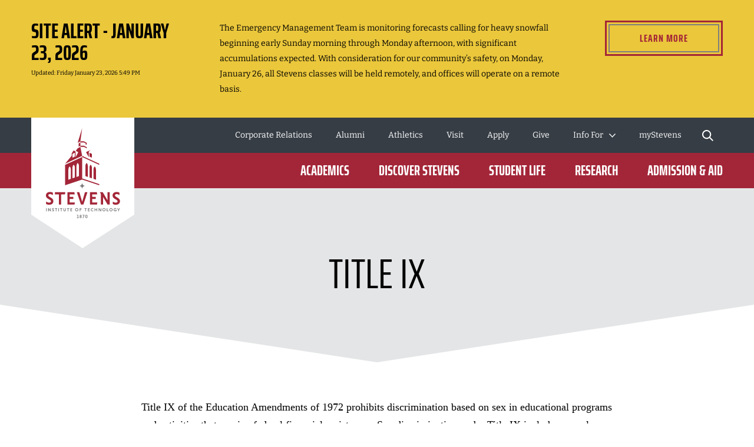

--- FILE ---
content_type: text/html; charset=utf-8
request_url: https://www.stevens.edu/page-basic/title-ix
body_size: 30007
content:
<!DOCTYPE html><html lang="en"><head><meta charSet="utf-8" data-next-head=""/><meta name="viewport" content="width=device-width" data-next-head=""/><meta name="twitter:card" content="summary_large_image" data-next-head=""/><meta name="twitter:site" content="@FollowStevens" data-next-head=""/><meta name="twitter:creator" content="@FollowStevens" data-next-head=""/><meta property="og:type" content="website" data-next-head=""/><meta property="og:locale" content="en_US" data-next-head=""/><meta property="og:site_name" content="Stevens Institute of Technology" data-next-head=""/><title data-next-head="">Title IX  | Stevens Institute of Technology</title><meta name="robots" content="index,follow" data-next-head=""/><meta property="og:title" content="Title IX " data-next-head=""/><meta property="og:url" content="https://www.stevens.edu/student-life/title-ix" data-next-head=""/><link rel="canonical" href="https://www.stevens.edu/student-life/title-ix" data-next-head=""/><link rel="apple-touch-icon" sizes="180x180" href="/favicon/apple-touch-icon.png"/><link rel="icon" type="image/png" sizes="32x32" href="/favicon/favicon-32x32.png"/><link rel="icon" type="image/png" sizes="16x16" href="/favicon/favicon-16x16.png"/><link rel="manifest" href="/favicon/site.webmanifest"/><link rel="mask-icon" href="/favicon/safari-pinned-tab.svg" color="#a32638"/><meta name="msapplication-TileColor" content="#a32638"/><meta name="theme-color" content="#ffffff"/><meta name="format-detection" content="telephone=no"/><link rel="preload" href="/_next/static/css/5193345799d05935.css" as="style"/><link rel="preload" href="/_next/static/css/7c81f1e1351f6790.css" as="style"/><link rel="preload" href="/_next/static/css/aa8ad771c5259181.css" as="style"/><link rel="preload" href="/_next/static/css/50205beee6e93fcf.css" as="style"/><link rel="preload" href="/_next/static/css/85620dd576a16e74.css" as="style"/><link rel="preload" href="/_next/static/css/1889fa0ce5f74a7c.css" as="style"/><link rel="preload" href="/_next/static/css/1951381b6db92655.css" as="style"/><link rel="stylesheet" href="/_next/static/css/5193345799d05935.css" data-n-g=""/><link rel="stylesheet" href="/_next/static/css/7c81f1e1351f6790.css" data-n-p=""/><link rel="stylesheet" href="/_next/static/css/aa8ad771c5259181.css" data-n-p=""/><link rel="stylesheet" href="/_next/static/css/50205beee6e93fcf.css" data-n-p=""/><link rel="stylesheet" href="/_next/static/css/85620dd576a16e74.css" data-n-p=""/><link rel="stylesheet" href="/_next/static/css/1889fa0ce5f74a7c.css" data-n-p=""/><link rel="stylesheet" href="/_next/static/css/1951381b6db92655.css" data-n-p=""/><noscript data-n-css=""></noscript><script defer="" noModule="" src="/_next/static/chunks/polyfills-42372ed130431b0a.js"></script><script src="/_next/static/chunks/webpack-75ef9b20a3972791.js" defer=""></script><script src="/_next/static/chunks/framework-0907bc41f77e1d3c.js" defer=""></script><script src="/_next/static/chunks/main-a60daed146b3b3ab.js" defer=""></script><script src="/_next/static/chunks/pages/_app-4e8f1a03bd686d54.js" defer=""></script><script src="/_next/static/chunks/7e42aecb-94f8c450c54b9556.js" defer=""></script><script src="/_next/static/chunks/2852-94084b85c56bc65a.js" defer=""></script><script src="/_next/static/chunks/2935-5095bb2fc271f1b4.js" defer=""></script><script src="/_next/static/chunks/4137-a025dabb831cb483.js" defer=""></script><script src="/_next/static/chunks/321-40acdf6a5964523c.js" defer=""></script><script src="/_next/static/chunks/pages/page-basic/%5Bslug%5D-32df00837401381a.js" defer=""></script><script src="/_next/static/1zgIcTF-EBgnbnxgy2uDE/_buildManifest.js" defer=""></script><script src="/_next/static/1zgIcTF-EBgnbnxgy2uDE/_ssgManifest.js" defer=""></script></head><body><div id="__next"><div data-expected="health check 6652db41-6e35-4db8-b99d-959a653d8b3f"></div><a class="skip-link" href="#main-content">Skip to Content</a><div class="page-wrapper"><div class="border-b bg-accent-1 border-accent-2"><div class="layout-container"><div class="layout-container-inner"><div class="py-2 text-center text-sm"></div></div></div></div><header class="header_cc--header__XdB30 header_no-preview__c_Jxd"><div class="header_c--header__bhlLy"><div class="notification-banner_cc--notification-banner__h5_qN"><div class="notification-banner_c--notification-banner__tX9Ex"></div></div><div class="header_header-bg-container__Punew undefined undefined"></div><div class="header_header-wrapper__l7pPJ undefined undefined"><div class="header_logo-wrapper__kqhMf"><a aria-label="Go to Homepage" href="/"><svg class="big-logo" height="222" viewBox="0 0 175 222" width="175" xmlns="http://www.w3.org/2000/svg" xmlns:xlink="http://www.w3.org/1999/xlink"><mask fill="#fff"><path d="m0 0h18.2063219v5.50659694h-18.2063219z" fill="#fff" fill-rule="evenodd"></path></mask><mask fill="#fff"><path d="m0 152.776179h125.685921v-152.776179h-125.685921z" fill="#fff" fill-rule="evenodd"></path></mask><g fill="none" fill-rule="evenodd"><path d="m0 0h175v165l-88 57-87-57z" fill="#fff"></path><g transform="translate(25 18)"><path d="m15.4239716 3.58581223c0 .55053275.3560925.92067249.8852018.92067249.5250856 0 .8778252-.37013974.8778252-.92067249v-1.6649607c0-.55921834-.3446923-.92000437-.8778252-.92000437-.5378272 0-.8852018.36078603-.8852018.92000437zm2.7823503-1.68767686v1.71039301c0 1.08235808-.8154587 1.89813538-1.8971485 1.89813538-1.0857135 0-1.9045252-.8157773-1.9045252-1.89813538v-1.71039301c0-1.09972926.8007053-1.89813537 1.9045252-1.89813537 1.0997962 0 1.8971485.79840611 1.8971485 1.89813537zm-8.324921-.83648908h1.8964779l-1.77845098 4.36083406h1.16216268l1.7429088-4.49913537.0046943-.83916157h-3.19343274zm-2.79039763.43895633c0-.32871616-.26556056-.57658952-.61695886-.57658952-.34737467 0-.60958218.24787336-.60958218.57658952 0 .34341485.25617205.59195633.60958218.59195633.3513983 0 .61695886-.25455458.61695886-.59195633zm.16899308 2.32974236c0-.43361136-.33798616-.75965502-.78595194-.75965502-.43656546 0-.77790466.33339301-.77790466.75965502 0 .42158515.3413392.75230568.77790466.75230568.4405891 0 .78595194-.33072053.78595194-.75230568zm.98109871.00734934c0 .95140612-.75979825 1.66896944-1.76705065 1.66896944-1.00322876 0-1.75900337-.71756332-1.75900337-1.66896944 0-.5491965.25483084-1.00686026.70413783-1.27277292-.3332919-.23851965-.52843867-.62736681-.52843867-1.06431878 0-.85519651.68066657-1.50060262 1.58330421-1.50060262.90666128 0 1.59068089.64540611 1.59068089 1.50060262 0 .43895633-.19380556.82245852-.53581536 1.07033188.44796578.25989956.71218512.72491266.71218512 1.26675982zm-5.97175942.60732315h1.06559525v.97746288h-3.33493089v-.97746288h1.2500123v-3.38337118h-1.08101922l-.16564004-.97746288h2.2659826z" fill="#7f7f7f" mask="url(#a)" transform="translate(52.394963 147.269582)"></path><path d="m15.3166744 108.761887h17.5377262l-.5921464 3.615878h-6.5820122v17.3959h-3.782226v-17.3959h-6.5813416z" fill="#a32638"></path><path d="m8.84960427 118.381178-3.18069118-1.980315c-1.12058506-.694179-1.64231766-1.390362-1.64231766-2.190104 0-1.356289 1.12662053-2.198791 2.9406137-2.198791 1.50014889 0 3.24104587.59797 4.43472717 1.522651l.2387362.18507v-4.169751l-.0818141-.040756c-.9904872-.493742-2.5804975-1.082358-4.53062399-1.082358-5.18178383 0-7.02796617 3.050646-7.02796617 5.905533 0 2.434637 1.03675913 4.076214 3.46435813 5.487288l3.24171646 1.980314c1.28354268.785044 1.85557084 1.525992 1.85557084 2.403236 0 1.409738-1.20172857 2.320389-3.06266427 2.320389-2.0326112 0-3.9384776-.950738-4.95243608-1.764511l-.24074808-.193756v4.300035l.08315533.040088c.92409708.448978 2.83734016 1.20262 5.26292733 1.20262 3.45295781 0 6.936093-1.882101 6.936093-6.08793 0-2.391878-1.1185733-4.078887-3.73863663-5.638952" fill="#a32638"></path><path d="m48.8402742 112.377631-.5914758-3.615877h-11.7329481v21.011777h12.028686l.5914757-3.61521h-8.8386063v-5.811327h6.090457v-3.615878h-6.090457v-4.353485z" fill="#a32638"></path><path d="m86.9639058 112.377631-.5914758-3.615877h-11.7329481v21.011777h12.028686l.5914758-3.61521h-8.8386063v-5.811327h6.0904569v-3.615878h-6.0904569v-4.353485z" fill="#a32638"></path><path d="m61.4983252 125.125872-4.8075848-16.363651h-4.2020264l6.9501757 21.01111h4.0886937l6.9501757-21.01111h-4.2013557z" fill="#a32638"></path><path d="m121.94668 118.381178-3.180691-1.980315c-1.120585-.694179-1.642317-1.390362-1.642317-2.190104 0-1.356289 1.12662-2.198791 2.940613-2.198791 1.500149 0 3.241046.59797 4.434727 1.522651l.238737.18507v-4.169751l-.081814-.040756c-.990488-.493742-2.580498-1.082358-4.530624-1.082358-5.181784 0-7.028637 3.050646-7.028637 5.905533 0 2.434637 1.037429 4.076214 3.465028 5.487288l3.241717 1.980314c1.283543.785044 1.855571 1.525992 1.855571 2.403236 0 1.409738-1.202399 2.320389-3.062664 2.320389-2.032612 0-3.938478-.950738-4.952437-1.764511l-.240748-.193756v4.300035l.083156.040088c.924097.448978 2.83734 1.20262 5.262927 1.20262 3.452958 0 6.936093-1.882101 6.936093-6.08793 0-2.391878-1.118573-4.078887-3.738637-5.638952" fill="#a32638"></path><path d="m104.542539 108.761954v13.874227l-8.1317859-13.874227h-4.9893195l1.7040136 2.657791v18.353986h3.782226v-13.099205l7.7072918 13.099205h3.70913v-21.011777z" fill="#a32638"></path><g fill="#7f7f7f"><path d="m66.1121046 98.0448052c-2.3350552-.4369519-4.1745315-2.2702794-4.6137794-4.5966812-.4385772 2.3264018-2.2787241 4.1597293-4.6137793 4.5966812 2.3350552.4376201 4.1752021 2.2702798 4.6137793 4.5966808.4392479-2.326401 2.2787242-4.1590607 4.6137794-4.5966808"></path><path d="m.305797 141.232362h1.05553614v-5.338296h-1.05553614z" mask="url(#b)"></path><path d="m7.21198085 141.232095h1.05553614v-5.338297h-1.05553614v3.51566l-2.45308208-3.51566h-1.25671838v.070153l.37218714.59062v4.677524h1.05553614v-3.194961z" mask="url(#b)"></path><path d="m13.4444054 136.044059c-.3218916-.140306-.7336446-.250546-1.1460682-.250546-1.3673686 0-1.8394762.801079-1.8394762 1.532673 0 .600642.2112413 1.041602.9147086 1.432454l.8040583.500423c.2615369.16035.4023645.350765.4023645.550533 0 .290633-.2414187.531157-.7041379.531157-.5123441 0-1.0253588-.230502-1.3063433-.461004v1.171886c.3312801.140306.8141175.280612 1.3465798.280612 1.226541 0 1.7898513-.75097 1.7898513-1.582114 0-.591288-.2514778-1.071668-.9650041-1.462519l-.8147881-.481048c-.2206298-.140306-.3312801-.289966-.3312801-.500424 0-.280611.2213005-.521135.6531717-.521135.45266 0 .9247677.190414 1.1963637.390851z" mask="url(#b)"></path><path d="m16.6710332 141.232095h1.0555361v-4.32676h1.3170731l.16564-1.011537h-3.8553223v1.011537h1.3170731z" mask="url(#b)"></path><path d="m21.0336029 141.232362h1.0555362v-5.338296h-1.0555362z" mask="url(#b)"></path><path d="m32.714646 135.893798v3.435485c0 .570576-.3721871.981472-.9750632.981472-.5934876 0-.9750633-.410896-.9750633-.981472v-3.435485h-1.0555361v3.35531c0 1.302171.7839401 2.083206 2.0305994 2.083206 1.2466592 0 2.0305994-.781035 2.0305994-2.083206v-3.35531z" mask="url(#b)"></path><path d="m44.4153379 141.232095.16564-1.011537h-2.1459438v-1.28814h1.5195965v-1.011537h-1.5195965v-1.015546h2.1459438l-.16564-1.011537h-3.03584v5.338297z" mask="url(#b)"></path><path d="m52.2515202 140.270734c-.954945 0-1.6892602-.750969-1.6892602-1.703044 0-.961428.7343152-1.712397 1.6892602-1.712397.9650041 0 1.6885896.750969 1.6885896 1.712397 0 .952075-.7235855 1.703044-1.6885896 1.703044m0-4.477087c-1.57861 0-2.7743031 1.19193-2.7743031 2.774043 0 1.57276 1.1956931 2.76469 2.7743031 2.76469 1.5786099 0 2.7843621-1.19193 2.7843621-2.76469 0-1.582113-1.2057522-2.774043-2.7843621-2.774043" mask="url(#b)"></path><path d="m60.1892324 138.932752v-1.011537h-1.819358v-1.015546h1.9803038l.1656401-1.012205h-3.2014801v5.338965h1.0555362v-2.299677z" mask="url(#b)"></path><path d="m80.1969401 139.839929c-.2816552.250546-.7336446.430939-1.2567184.430939-.9650041 0-1.6785305-.751638-1.6785305-1.703044 0-.961428.7235855-1.712397 1.6785305-1.712397.5230738 0 .9650041.170371 1.2567184.440292v-1.211305c-.3520689-.190415-.7939993-.290634-1.2466593-.290634-1.5779393 0-2.774303 1.19193-2.774303 2.774044 0 1.57276 1.1963637 2.76469 2.774303 2.76469.45266 0 .8945904-.11024 1.2466593-.290633z" mask="url(#b)"></path><path d="m85.987099 141.232095h1.0555361v-5.338297h-1.0555361v2.143336h-2.5436141v-2.143336h-1.0555361v5.338297h1.0555361v-2.183423h2.5436141z" mask="url(#b)"></path><path d="m89.1291632 135.893798.4157766.660773v4.677524h1.0562068v-3.194961l2.2814065 3.194961h1.0555362v-5.338297h-1.0555362v3.51566l-2.4524114-3.51566z" mask="url(#b)"></path><path d="m98.5078097 140.270734c-.954945 0-1.6885896-.750969-1.6885896-1.703044 0-.961428.7336446-1.712397 1.6885896-1.712397.9650041 0 1.6892603.750969 1.6892603 1.712397 0 .952075-.7242562 1.703044-1.6892603 1.703044m0-4.477087c-1.57861 0-2.7743031 1.19193-2.7743031 2.774043 0 1.57276 1.1956931 2.76469 2.7743031 2.76469 1.5786103 0 2.7843623-1.19193 2.7843623-2.76469 0-1.582113-1.205752-2.774043-2.7843623-2.774043" mask="url(#b)"></path><path d="m106.123362 141.232095.16564-1.011537h-2.145944v-4.32676h-1.055536v5.338297z" mask="url(#b)"></path><path d="m110.415518 140.270734c-.954945 0-1.68859-.750969-1.68859-1.703044 0-.961428.733645-1.712397 1.68859-1.712397.965004 0 1.68926.750969 1.68926 1.712397 0 .952075-.724256 1.703044-1.68926 1.703044m0-4.477087c-1.57861 0-2.774303 1.19193-2.774303 2.774043 0 1.57276 1.195693 2.76469 2.774303 2.76469s2.785033-1.19193 2.785033-2.76469c0-1.582113-1.206423-2.774043-2.785033-2.774043" mask="url(#b)"></path><path d="m122.751007 141.232095h1.055536v-1.832659l1.879042-3.505638h-1.186304l-1.2252 2.454013-1.215812-2.454013h-1.196363l1.889101 3.495616z" mask="url(#b)"></path><path d="m119.667889 140.720982v-2.286983h-2.022552l-.001341.966773h.937509l.001341.716895c-.162287.093537-.411082.140306-.745715.140306-.349387 0-.660549-.066812-.933486-.199101-.273608-.132288-.48619-.322034-.639089-.569908-.152228-.247205-.228677-.537838-.228677-.871231 0-.578594.156252-1.014878.468755-1.308852.312503-.294642.763822-.441629 1.354627-.441629.166981 0 .37554.033407.623665.099551.248795.066144.443942.138301.586781.217139l.347375-.992829c-.221971-.118258-.477473-.213799-.767846-.287293-.290373-.073493-.600864-.11024-.930132-.11024-.511674 0-.979087.108904-1.40224.32738-.423824.218476-.760469.546524-1.011276.98548-.251478.438957-.376882.974122-.376882 1.606834 0 .505101.118027.954747.354752 1.349607.236053.39486.572028.703533 1.007252.926686s.941533.334729 1.516914.334729c.211912 0 .446625-.030734.704809-.092201.258183-.061467.494908-.139637.708832-.235179.213923-.095541.362798-.187742.446624-.275934" mask="url(#b)"></path><path d="m25.406433 141.232095h1.0555361v-4.32676h1.3170731l.16564-1.011537h-3.8553223v1.011537h1.3170731z" mask="url(#b)"></path><path d="m37.016727 141.232095h1.0555361v-4.32676h1.3170731l.16564-1.011537h-3.8553223v1.011537h1.3170731z" mask="url(#b)"></path><path d="m66.7284599 141.232095h1.0555361v-4.32676h1.3170731l.16564-1.011537h-3.8553223v1.011537h1.3170731z" mask="url(#b)"></path><path d="m74.306123 141.232095.16564-1.011537h-2.1459438v-1.28814h1.5195965v-1.011537h-1.5195965v-1.015546h2.1459438l-.16564-1.011537h-3.03584v5.338297z" mask="url(#b)"></path></g><path d="m55.490353 25.8846603 2.9412843-1.6255415v5.5601135l-2.9412843 1.5487074zm18.4276224 22.3827642v-6.5743232l4.1638017 1.9729651v6.448048zm-5.7786245-7.4609214 3.5119713-2.054476 4.3482187-1.0369258-3.3711437 1.972297v9.4432401zm-19.0559815 7.4609214-4.1638018 1.8466899v-6.448048l4.1638018-1.9729651zm9.3489385-16.5066289-4.5634837 2.4012315-3.2336692 4.1710873 4.22818 2.4733887-4.4903875 8.3241353v-9.4432401l-3.3711437-1.972297-3.3718143 5.1672577v4.0681965l-11.1287308 13.3991921 28.999749-13.3464105zm10.7015539-4.2439126-1.6228701.8030829v-2.4339694l-2.9419549-1.6268777h-6.1373995v-1.9415633h6.1373995l4.564825 2.524834zm-7.6335247 19.4864541 28.9950547 13.3444061v1.9415634l-28.9950547-13.3444062zm3.0686997-17.1841048 4.564825 2.4032358v1.9415633l-4.564825-2.4032358h-6.1373995v-1.9408952zm20.3770782 41.1008777v16.5794542l-4.1765432-1.4164192v-16.5126419c0-1.5433625.7376682-3.5089782 2.0882716-4.6020262 1.2862251 1.1665414 2.0882716 3.7568515 2.0882716 5.9516331zm-6.8623261-2.9691353v17.2208515l-4.1758726-1.4164192v-17.1547074c0-1.5426944.7369976-3.5083101 2.087601-4.6013581 1.2862251 1.1665415 2.0882716 3.7568515 2.0882716 5.9516332zm-6.8623261-2.967131v17.8602445l-4.1758727-1.4164192v-17.7941004c0-1.5426944.7376682-3.5083101 2.0882717-4.6013581 1.2855545 1.1665415 2.087601 3.7568515 2.087601 5.9516332zm-12.7898255-42.6662882-4.5661662 2.5255021 7.634866-24.84279035zm-2.480577 59.1101135-4.1758726 1.4164192v-17.8602445c0-2.1947817.8020465-4.7850917 2.087601-5.9516332 1.3506034 1.093048 2.0882716 3.0586637 2.0882716 4.6020262zm-6.8623261 2.327738-4.1758726 1.4164192v-17.2208515c0-2.1947817.8020465-4.7850917 2.0882716-5.9516332 1.3506034 1.093048 2.087601 3.0586637 2.087601 4.6013581zm-6.8616555 2.327738-4.1765432 1.4164192v-16.5794542c0-2.1947816.8020465-4.7850917 2.0882716-5.9516331 1.3506034 1.093048 2.0882716 3.0586637 2.0882716 4.6020262zm19.2732584 1.2447118 28.9950547 9.6222969v-1.9415633l-28.9943841-9.622297v-36.441393l-28.999749 13.3450743v34.660179z" fill="#a32638" mask="url(#b)"></path></g></g></svg><svg class="small-logo" width="120px" height="32px" viewBox="0 0 120 32" version="1.1" xmlns="http://www.w3.org/2000/svg" xmlns:xlink="http://www.w3.org/1999/xlink"><defs><polygon points="0 31.5334705 120 31.5334705 120 0 0 0"></polygon></defs><g stroke="none" stroke-width="1" fill="none" fill-rule="evenodd"><g transform="translate(-77.000000, -1096.000000)"><g transform="translate(0.000000, 1082.000000)"><g transform="translate(77.000000, 14.000000)"><polygon fill="#FFFFFF" points="14.6237557 0.320779986 31.3679945 0.320779986 30.8030466 3.78571811 24.5182849 3.78571811 24.5182849 20.4562187 20.907383 20.4562187 20.907383 3.78571811 14.6237557 3.78571811"></polygon><g><path d="M8.4492987,9.53907336 L5.4127983,7.64116607 C4.34264934,6.97600988 3.84425488,6.30896297 3.84425488,5.54246405 C3.84425488,4.24278138 4.92007601,3.43544285 6.65197785,3.43544285 C8.08438925,3.43544285 9.74671251,4.00833178 10.8860619,4.89470251 L11.114083,5.07205228 L11.114083,1.07582113 L11.0361853,1.0364941 C10.0904459,0.563813461 8.57219566,0 6.71021211,0 C1.76294751,0 3.78144508e-05,2.92343519 3.78144508e-05,5.65893256 C3.78144508e-05,7.99246232 0.990020136,9.56554347 3.30804597,10.9177882 L6.40278062,12.8153174 C7.62834697,13.5674468 8.17476579,14.2776022 8.17476579,15.1185956 C8.17476579,16.4689496 7.02709721,17.3420853 5.25057431,17.3420853 C3.30993669,17.3420853 1.49030532,16.4311352 0.521877235,15.6506449 L0.291965375,15.4657322 L0.291965375,19.5859948 L0.371375721,19.6245655 C1.253965,20.0552721 3.08040298,20.7775281 5.39653809,20.7775281 C8.69282376,20.7775281 12.0189829,18.9734007 12.0189829,14.9431365 C12.0189829,12.6504464 10.9507246,11.0342567 8.4492987,9.53907336" fill="#FFFFFF"></path><polygon fill="#FFFFFF" points="46.63089 3.78579374 46.0659421 0.320855615 34.8637892 0.320855615 34.8637892 20.4562944 46.348416 20.4562944 46.9133639 16.9917344 38.4746911 16.9917344 38.4746911 11.4228002 44.2897973 11.4228002 44.2897973 7.95824024 38.4746911 7.95824024 38.4746911 3.78579374"></polygon><polygon fill="#FFFFFF" points="83.0299459 3.78579374 82.464998 0.320855615 71.2628451 0.320855615 71.2628451 20.4562944 82.7474719 20.4562944 83.3124198 16.9917344 74.873747 16.9917344 74.873747 11.4228002 80.6888532 11.4228002 80.6888532 7.95824024 74.873747 7.95824024 74.873747 3.78579374"></polygon><polygon fill="#FFFFFF" points="58.7163885 16.0026218 54.1260923 0.320969058 50.1143572 0.320969058 56.7504152 20.4564078 60.6540009 20.4564078 67.2896808 0.320969058 63.2779457 0.320969058"></polygon><path d="M116.430202,9.53907336 L113.393702,7.64116607 C112.323553,6.97600988 111.825159,6.30896297 111.825159,5.54246405 C111.825159,4.24278138 112.90098,3.43544285 114.632882,3.43544285 C116.065293,3.43544285 117.727616,4.00833178 118.866966,4.89470251 L119.094987,5.07205228 L119.094987,1.07582113 L119.017089,1.0364941 C118.07135,0.563813461 116.553099,0 114.691116,0 C109.743473,0 107.980942,2.92343519 107.980942,5.65893256 C107.980942,7.99246232 108.970924,9.56554347 111.28895,10.9177882 L114.383684,12.8156955 C115.609251,13.5674468 116.155669,14.2776022 116.155669,15.1185956 C116.155669,16.4689496 115.008001,17.3420853 113.231478,17.3420853 C111.29084,17.3420853 109.471209,16.4311352 108.502781,15.6506449 L108.272869,15.4657322 L108.272869,19.5859948 L108.352279,19.6245655 C109.234869,20.0552721 111.061307,20.7775281 113.377442,20.7775281 C116.674106,20.7775281 119.999887,18.9734007 119.999887,14.9431365 C119.999887,12.6504464 118.931628,11.0342567 116.430202,9.53907336" fill="#FFFFFF"></path><polygon fill="#FFFFFF" points="99.8133983 0.320817801 99.8133983 13.6163787 92.0497134 0.320817801 87.2854707 0.320817801 88.9130047 2.86799921 88.9130047 20.4562566 92.5239066 20.4562566 92.5239066 7.90337147 99.8825987 20.4562566 103.423922 20.4562566 103.423922 0.320817801"></polygon><mask fill="white"><use xlink:href="#path-1"></use></mask><g></g><polygon fill="#E4E5E6" mask="url(#mask-2)" points="0.29192756 31.4374218 1.29968267 31.4374218 1.29968267 26.3215048 0.29192756 26.3215048"></polygon><polygon fill="#E4E5E6" mask="url(#mask-2)" points="6.88570897 31.4374974 7.89346409 31.4374974 7.89346409 26.3215804 6.88570897 26.3215804 6.88570897 29.6904698 4.54386004 26.3215804 3.34400751 26.3215804 3.34400751 26.3888901 3.69908521 26.9549724 3.69908521 31.4374974 4.70684032 31.4374974 4.70684032 28.3756614"></polygon><path d="M12.836191,26.4656534 C12.5291376,26.3314121 12.1354892,26.2255317 11.7418407,26.2255317 C10.4364859,26.2255317 9.98535951,26.9935432 9.98535951,27.694245 C9.98535951,28.270159 10.1869105,28.6925465 10.8588733,29.0669095 L11.6268848,29.5467749 C11.8764602,29.7003016 12.0107015,29.8825672 12.0107015,30.0746646 C12.0107015,30.352979 11.7804115,30.583269 11.3387387,30.583269 C10.8494197,30.583269 10.3597226,30.3624326 10.09124,30.1415962 L10.09124,31.2646854 C10.4077469,31.3989267 10.8687051,31.5335461 11.3773094,31.5335461 C12.548423,31.5335461 13.0857663,30.813559 13.0857663,30.0168085 C13.0857663,29.4507262 12.8456446,28.989768 12.1642282,28.6157831 L11.3867631,28.154825 C11.1757584,28.0205837 11.0702561,27.8765106 11.0702561,27.6749596 C11.0702561,27.4060988 11.2812607,27.1758088 11.6941945,27.1758088 C12.1260356,27.1758088 12.577162,27.3580745 12.836191,27.5501719 L12.836191,26.4656534 Z" fill="#E4E5E6" mask="url(#mask-2)"></path><polygon fill="#E4E5E6" mask="url(#mask-2)" points="15.9169343 31.4374974 16.9246894 31.4374974 16.9246894 27.2911429 18.1820199 27.2911429 18.3400843 26.3215804 14.6596038 26.3215804 14.6596038 27.2911429 15.9169343 27.2911429"></polygon><polygon fill="#E4E5E6" mask="url(#mask-2)" points="20.0821204 31.4374218 21.0898755 31.4374218 21.0898755 26.3215048 20.0821204 26.3215048"></polygon><path d="M31.2346985,26.321656 L31.2346985,29.6137821 C31.2346985,30.1609572 30.8796208,30.5546056 30.3037068,30.5546056 C29.7372463,30.5546056 29.372715,30.1609572 29.372715,29.6137821 L29.372715,26.321656 L28.3649599,26.321656 L28.3649599,29.5370188 C28.3649599,30.7848956 29.1133079,31.5336218 30.3037068,31.5336218 C31.4937275,31.5336218 32.2424537,30.7848956 32.2424537,29.5370188 L32.2424537,26.321656 L31.2346985,26.321656 Z" fill="#E4E5E6" mask="url(#mask-2)"></path><polygon fill="#E4E5E6" mask="url(#mask-2)" points="42.4061083 31.4374974 42.5641727 30.4679349 40.5153858 30.4679349 40.5153858 29.2340494 41.9663262 29.2340494 41.9663262 28.2644869 40.5153858 28.2644869 40.5153858 27.2911429 42.5641727 27.2911429 42.4061083 26.3215804 39.5076306 26.3215804 39.5076306 31.4374974"></polygon><path d="M49.8878108,30.5161483 C48.9757263,30.5161483 48.2750245,29.7961612 48.2750245,28.8844548 C48.2750245,27.9629166 48.9757263,27.2433076 49.8878108,27.2433076 C50.8089708,27.2433076 51.500219,27.9629166 51.500219,28.8844548 C51.500219,29.7961612 50.8089708,30.5161483 49.8878108,30.5161483 M49.8878108,26.2257208 C48.380905,26.2257208 47.2389085,27.3677172 47.2389085,28.8844548 C47.2389085,30.3913607 48.380905,31.5333571 49.8878108,31.5333571 C51.3947167,31.5333571 52.5465449,30.3913607 52.5465449,28.8844548 C52.5465449,27.3677172 51.3947167,26.2257208 49.8878108,26.2257208" fill="#E4E5E6" mask="url(#mask-2)"></path><polygon fill="#E4E5E6" mask="url(#mask-2)" points="57.4664318 29.2339359 57.4664318 28.2643734 55.7292359 28.2643734 55.7292359 27.2910295 57.6199585 27.2910295 57.7780229 26.3214669 54.7214808 26.3214669 54.7214808 31.437384 55.7292359 31.437384 55.7292359 29.2339359"></polygon><path d="M76.5691201,30.103328 C76.3002593,30.3434497 75.8684183,30.5158836 75.3692676,30.5158836 C74.4481075,30.5158836 73.766313,29.7962746 73.766313,28.8841901 C73.766313,27.9630301 74.4575612,27.2430429 75.3692676,27.2430429 C75.8684183,27.2430429 76.2908057,27.4064014 76.5691201,27.6654303 L76.5691201,26.5041486 C76.2333278,26.3215048 75.8109404,26.2258342 75.3790993,26.2258342 C73.8721935,26.2258342 72.7298189,27.3678306 72.7298189,28.8841901 C72.7298189,30.3914741 73.8721935,31.5334705 75.3790993,31.5334705 C75.8109404,31.5334705 76.2333278,31.4279682 76.5691201,31.2551562 L76.5691201,30.103328 Z" fill="#E4E5E6" mask="url(#mask-2)"></path><polygon fill="#E4E5E6" mask="url(#mask-2)" points="82.0973281 31.4374974 83.1050832 31.4374974 83.1050832 26.3215804 82.0973281 26.3215804 82.0973281 28.3756614 79.6688841 28.3756614 79.6688841 26.3215804 78.661129 26.3215804 78.661129 31.4374974 79.6688841 31.4374974 79.6688841 29.3452239 82.0973281 29.3452239"></polygon><polygon fill="#E4E5E6" mask="url(#mask-2)" points="85.0972997 26.321656 85.4947296 26.9550481 85.4947296 31.4375731 86.5024847 31.4375731 86.5024847 28.375737 88.6809752 31.4375731 89.6891085 31.4375731 89.6891085 26.321656 88.6809752 26.321656 88.6809752 29.6905454 86.3391263 26.321656"></polygon><path d="M94.0516482,30.5161483 C93.1399418,30.5161483 92.4392401,29.7961612 92.4392401,28.8844548 C92.4392401,27.9629166 93.1399418,27.2433076 94.0516482,27.2433076 C94.9731864,27.2433076 95.6644346,27.9629166 95.6644346,28.8844548 C95.6644346,29.7961612 94.9731864,30.5161483 94.0516482,30.5161483 M94.0516482,26.2257208 C92.5447424,26.2257208 91.402746,27.3677172 91.402746,28.8844548 C91.402746,30.3913607 92.5447424,31.5333571 94.0516482,31.5333571 C95.5585541,31.5333571 96.7103823,30.3913607 96.7103823,28.8844548 C96.7103823,27.3677172 95.5585541,26.2257208 94.0516482,26.2257208" fill="#E4E5E6" mask="url(#mask-2)"></path><polygon fill="#E4E5E6" mask="url(#mask-2)" points="101.322724 31.4374974 101.480789 30.4679349 99.4320017 30.4679349 99.4320017 26.3215804 98.4238685 26.3215804 98.4238685 31.4374974"></polygon><path d="M105.420714,30.5161483 C104.509008,30.5161483 103.808306,29.7961612 103.808306,28.8844548 C103.808306,27.9629166 104.509008,27.2433076 105.420714,27.2433076 C106.342252,27.2433076 107.0335,27.9629166 107.0335,28.8844548 C107.0335,29.7961612 106.342252,30.5161483 105.420714,30.5161483 M105.420714,26.2257208 C103.913808,26.2257208 102.771812,27.3677172 102.771812,28.8844548 C102.771812,30.3913607 103.913808,31.5333571 105.420714,31.5333571 C106.92762,31.5333571 108.079448,30.3913607 108.079448,28.8844548 C108.079448,27.3677172 106.92762,26.2257208 105.420714,26.2257208" fill="#E4E5E6" mask="url(#mask-2)"></path><polygon fill="#E4E5E6" mask="url(#mask-2)" points="117.198176 31.4374974 118.205931 31.4374974 118.205931 29.6813943 119.999849 26.3215804 118.867306 26.3215804 117.697327 28.6736392 116.536423 26.3215804 115.394427 26.3215804 117.198176 29.6715626"></polygon><path d="M114.25451,30.9476112 L114.25451,28.7558857 L112.323326,28.7558857 L112.322192,29.6823397 L113.21726,29.6823397 L113.218394,30.3698064 C113.063355,30.4590485 112.826258,30.5036696 112.506726,30.5036696 C112.172825,30.5036696 111.875981,30.4401413 111.615061,30.3134629 C111.35452,30.1864063 111.151078,30.0045188 111.005493,29.7670441 C110.859529,29.5299475 110.786925,29.2516331 110.786925,28.932101 C110.786925,28.3777412 110.935914,27.9595133 111.234648,27.6774175 C111.533004,27.3956999 111.964089,27.254652 112.527902,27.254652 C112.687479,27.254652 112.886005,27.2864161 113.12348,27.3495662 C113.360577,27.4130945 113.54738,27.4826731 113.683512,27.5575457 L114.014767,26.6061341 C113.803384,26.4934471 113.559102,26.4019361 113.281922,26.3316012 C113.004743,26.2608882 112.708655,26.2257208 112.394039,26.2257208 C111.905098,26.2257208 111.458888,26.3304668 111.054651,26.5392026 C110.650793,26.7483165 110.328992,27.0633108 110.089248,27.4838075 C109.849505,27.9043042 109.729633,28.4174463 109.729633,29.023612 C109.729633,29.5076369 109.842698,29.9387217 110.068072,30.3168662 C110.293825,30.6950107 110.614113,30.9910978 111.030072,31.2047495 C111.446031,31.4187793 111.928921,31.525416 112.478365,31.525416 C112.680295,31.525416 112.904912,31.4959208 113.151463,31.4373084 C113.398013,31.378696 113.623765,31.3034452 113.827963,31.2119342 C114.032539,31.1204233 114.174344,31.0323156 114.25451,30.9476112" fill="#E4E5E6" mask="url(#mask-2)"></path><polygon fill="#E4E5E6" mask="url(#mask-2)" points="24.2571761 31.4374974 25.2649312 31.4374974 25.2649312 27.2911429 26.5222617 27.2911429 26.6803261 26.3215804 22.9998456 26.3215804 22.9998456 27.2911429 24.2571761 27.2911429"></polygon><polygon fill="#E4E5E6" mask="url(#mask-2)" points="35.3422176 31.4374974 36.3499727 31.4374974 36.3499727 27.2911429 37.6073032 27.2911429 37.7653676 26.3215804 34.0848871 26.3215804 34.0848871 27.2911429 35.3422176 27.2911429"></polygon><polygon fill="#E4E5E6" mask="url(#mask-2)" points="63.7099001 31.4374974 64.7176553 31.4374974 64.7176553 27.2911429 65.9749857 27.2911429 66.1330501 26.3215804 62.4525696 26.3215804 62.4525696 27.2911429 63.7099001 27.2911429"></polygon><polygon fill="#E4E5E6" mask="url(#mask-2)" points="70.9447499 31.4374974 71.1028143 30.4679349 69.0540274 30.4679349 69.0540274 29.2340494 70.5049679 29.2340494 70.5049679 28.2644869 69.0540274 28.2644869 69.0540274 27.2911429 71.1028143 27.2911429 70.9447499 26.3215804 68.0462723 26.3215804 68.0462723 31.4374974"></polygon></g></g></g></g></g></svg></a></div><div class="header_mobile-nav__gMBL0"><button class="header_hamburger-button__A9T4F " aria-label="Toggle Main Menu"><svg class="header_close-icon__Xdkxd" height="18" viewBox="0 0 18 18" width="18" xmlns="http://www.w3.org/2000/svg"><path d="m16.4719587.08885563 1.4142136 1.41421357-7.4843167 7.48478643 7.4843167 7.48410307-1.4142136 1.4142136-7.48410307-7.4843167-7.48478643 7.4843167-1.41421357-1.4142136 7.485-7.48410307-7.485-7.48478643 1.41421357-1.41421357 7.48478643 7.485z" fill="#fff" fill-rule="evenodd"></path></svg><svg class="header_hamburger-icon__WZ_Kr" height="14" viewBox="0 0 25 14" width="25" xmlns="http://www.w3.org/2000/svg"><path d="m25 12v2h-25v-2zm-5-6v2h-20v-2zm5-6v2h-25v-2z" fill="#fff" fill-rule="evenodd"></path></svg></button><a class="header_search-button__ODUSh" aria-label="Stevens Search" href="http://search.stevens.edu/"><svg height="19" viewBox="0 0 19 19" width="19" xmlns="http://www.w3.org/2000/svg"><path d="m7.61742592 0c4.20698818 0 7.61742588 3.41043775 7.61742588 7.61742592 0 1.73730244-.5815919 3.33876678-1.560699 4.62031618l5.3258472 5.3259023-1.4363556 1.4363556-5.3259023-5.3258472c-1.2815494.9791071-2.88301374 1.560699-4.62031618 1.560699-4.20698817 0-7.61742592-3.4104377-7.61742592-7.61742588 0-4.20698817 3.41043775-7.61742592 7.61742592-7.61742592zm0 2.03131358c-3.08512466 0-5.58611234 2.50098768-5.58611234 5.58611234 0 3.08512468 2.50098768 5.58611238 5.58611234 5.58611238 3.08512468 0 5.58611238-2.5009877 5.58611238-5.58611238 0-3.08512466-2.5009877-5.58611234-5.58611238-5.58611234z" fill="#fff" fill-rule="evenodd"></path></svg></a></div><div class="header_nav-wrapper__QzhNq "><div class="header_top-nav-wrapper__lMfbS"><ul class="utility-menu_utility-nav__5BMfF undefined"><li class="utility-menu_menu-item__bL32x" data-position="0"><div class="utility-menu_link-wrapper__N0Qfv"><a class="menu-item-link" href="/corporate-relations">Corporate Relations </a></div></li><li class="utility-menu_menu-item__bL32x" data-position="1"><div class="utility-menu_link-wrapper__N0Qfv"><a class="menu-item-link" href="/development-alumni-engagement">Alumni</a></div></li><li class="utility-menu_menu-item__bL32x" data-position="2"><div class="utility-menu_link-wrapper__N0Qfv"><a class="menu-item-link" target="_blank" rel="noreferrer nofollow" href="https://stevensducks.com/">Athletics</a></div></li><li class="utility-menu_menu-item__bL32x" data-position="3"><div class="utility-menu_link-wrapper__N0Qfv"><a class="menu-item-link" href="/admission-aid/visit-stevens">Visit</a></div></li><li class="utility-menu_menu-item__bL32x" data-position="4"><div class="utility-menu_link-wrapper__N0Qfv"><a class="menu-item-link" href="/apply">Apply</a></div></li><li class="utility-menu_menu-item__bL32x" data-position="5"><div class="utility-menu_link-wrapper__N0Qfv"><a class="menu-item-link" href="/development-alumni-engagement/give-to-stevens">Give</a></div></li><li class="utility-menu_menu-item__bL32x" data-position="6"><div class="utility-menu_link-wrapper__N0Qfv"><button class="menu-item-link">Info For</button><button tabindex="-1" class="utility-menu_submenu-arrow__IrxPD " aria-label="Toggle Submenu"><svg height="6" viewBox="0 0 10 6" width="10" xmlns="http://www.w3.org/2000/svg"><path d="m5 4.14285714 4.14285714-4.14285714.85714286.85714286-5 5-5-5 .85714286-.85714286z" fill="#fff" fill-rule="evenodd"></path></svg></button></div><div class="utility-menu_submenu-wrapper__akehU "><ul class="utility-menu_utility-nav__5BMfF menu-item-children"><li class="utility-menu_menu-item__bL32x" data-position="0"><div class="utility-menu_link-wrapper__N0Qfv"><a class="menu-item-link" href="/info-for/why-stevens">Future Students</a></div></li><li class="utility-menu_menu-item__bL32x" data-position="1"><div class="utility-menu_link-wrapper__N0Qfv"><a class="menu-item-link" target="_blank" rel="noreferrer nofollow" href="https://login.stevens.edu">Current Students</a></div></li><li class="utility-menu_menu-item__bL32x" data-position="2"><div class="utility-menu_link-wrapper__N0Qfv"><a class="menu-item-link" href="/hr">Faculty and Staff</a></div></li><li class="utility-menu_menu-item__bL32x" data-position="3"><div class="utility-menu_link-wrapper__N0Qfv"><a class="menu-item-link" href="/information-for-parents-and-families">Parents and Families</a></div></li><li class="utility-menu_menu-item__bL32x" data-position="4"><div class="utility-menu_link-wrapper__N0Qfv"><a class="menu-item-link" href="/information-for-high-school-counselors">High School Counselors</a></div></li><li class="utility-menu_menu-item__bL32x" data-position="5"><div class="utility-menu_link-wrapper__N0Qfv"><a class="menu-item-link" href="/media-relations">Media </a></div></li></ul></div></li><li class="utility-menu_menu-item__bL32x" data-position="7"><div class="utility-menu_link-wrapper__N0Qfv"><a class="menu-item-link" target="_blank" rel="noreferrer nofollow" href="https://login.stevens.edu">myStevens</a></div></li></ul><a class="header_search-button__ODUSh" aria-label="Stevens Search" href="http://search.stevens.edu/"><svg height="19" viewBox="0 0 19 19" width="19" xmlns="http://www.w3.org/2000/svg"><path d="m7.61742592 0c4.20698818 0 7.61742588 3.41043775 7.61742588 7.61742592 0 1.73730244-.5815919 3.33876678-1.560699 4.62031618l5.3258472 5.3259023-1.4363556 1.4363556-5.3259023-5.3258472c-1.2815494.9791071-2.88301374 1.560699-4.62031618 1.560699-4.20698817 0-7.61742592-3.4104377-7.61742592-7.61742588 0-4.20698817 3.41043775-7.61742592 7.61742592-7.61742592zm0 2.03131358c-3.08512466 0-5.58611234 2.50098768-5.58611234 5.58611234 0 3.08512468 2.50098768 5.58611238 5.58611234 5.58611238 3.08512468 0 5.58611238-2.5009877 5.58611238-5.58611238 0-3.08512466-2.5009877-5.58611234-5.58611238-5.58611234z" fill="#fff" fill-rule="evenodd"></path></svg></a></div><div class="header_main-nav-wrapper__RbKT6"><ul class="main-menu_main-nav__c_u7X undefined"><li class="main-menu_menu-item__51Hly undefined "><div class="main-menu_link-wrapper__kkGDJ"><button class="">Academics</button><svg height="15" viewBox="0 0 9 15" width="9" xmlns="http://www.w3.org/2000/svg"><path d="m18.3928571 19.3214286 6.2142858-6.2142857 1.2857142 1.2857142-7.5 7.5-7.5-7.5 1.2857143-1.2857142z" fill="#fff" fill-rule="evenodd" transform="matrix(0 1 1 0 -13.107143 -10.892857)"></path></svg><button class="main-menu_submenu-arrow__g99WQ " aria-label="Toggle Submenu"></button><button class="main-menu_submenu-arrow-touch__6wnSJ " aria-label="Toggle Submenu"><svg height="15" viewBox="0 0 9 15" width="9" xmlns="http://www.w3.org/2000/svg"><path d="m18.3928571 19.3214286 6.2142858-6.2142857 1.2857142 1.2857142-7.5 7.5-7.5-7.5 1.2857143-1.2857142z" fill="#fff" fill-rule="evenodd" transform="matrix(0 1 1 0 -13.107143 -10.892857)"></path></svg></button></div><div class="main-menu_submenu-wrapper__iZfiH "><div class="main-menu_inner-wrapper__UR7Tw"><div class="main-menu_text-wrapper__79U7L"><h3>Academics</h3><div class="main-menu_f--description__4_K10">Stevens Institute of Technology is a student-centric research university, with technology at its core. Our three schools and one college uniquely prepare students for bright futures in diverse fields including tech, finance, medicine, energy, engineering — even art and music.</div></div><ul class="main-menu_main-nav__c_u7X undefined"><li class="main-menu_menu-item__51Hly  "><div class="main-menu_link-wrapper__kkGDJ"><a class="" href="/academics/academics-at-stevens">Academics at Stevens</a></div></li><li class="main-menu_menu-item__51Hly  "><div class="main-menu_link-wrapper__kkGDJ"><a class="external-link" target="_blank" rel="noreferrer nofollow" href="https://programs.stevens.edu/">Find Your Program</a></div></li><li class="main-menu_menu-item__51Hly  "><div class="main-menu_link-wrapper__kkGDJ"><a class="" href="/academics/our-schools">Our Schools</a></div></li><li class="main-menu_menu-item__51Hly undefined "><div class="main-menu_link-wrapper__kkGDJ"><a class="" href="/academics/undergraduate-study">Undergraduate Study</a><svg height="15" viewBox="0 0 9 15" width="9" xmlns="http://www.w3.org/2000/svg"><path d="m18.3928571 19.3214286 6.2142858-6.2142857 1.2857142 1.2857142-7.5 7.5-7.5-7.5 1.2857143-1.2857142z" fill="#fff" fill-rule="evenodd" transform="matrix(0 1 1 0 -13.107143 -10.892857)"></path></svg><button class="main-menu_submenu-arrow__g99WQ " aria-label="Toggle Submenu"></button><button class="main-menu_submenu-arrow-touch__6wnSJ " aria-label="Toggle Submenu"><svg height="15" viewBox="0 0 9 15" width="9" xmlns="http://www.w3.org/2000/svg"><path d="m18.3928571 19.3214286 6.2142858-6.2142857 1.2857142 1.2857142-7.5 7.5-7.5-7.5 1.2857143-1.2857142z" fill="#fff" fill-rule="evenodd" transform="matrix(0 1 1 0 -13.107143 -10.892857)"></path></svg></button></div><div class="main-menu_submenu-wrapper__iZfiH "><div class="main-menu_inner-wrapper__UR7Tw"><div class="main-menu_text-wrapper__79U7L"><h3>Undergraduate Study</h3></div><ul class="main-menu_main-nav__c_u7X undefined"><li class="main-menu_menu-item__51Hly  "><div class="main-menu_link-wrapper__kkGDJ"><a class="" href="/academics/undergraduate-study/find-your-program">Majors and Minors </a></div></li><li class="main-menu_menu-item__51Hly  "><div class="main-menu_link-wrapper__kkGDJ"><a class="" href="/academics/undergraduate-study/general-education">General Education</a></div></li><li class="main-menu_menu-item__51Hly  "><div class="main-menu_link-wrapper__kkGDJ"><a class="" href="/academics/undergraduate-study/success-the-stevens-core-curriculum">SUCCESS - The Stevens Core Curriculum</a></div></li><li class="main-menu_menu-item__51Hly  "><div class="main-menu_link-wrapper__kkGDJ"><a class="" href="/academics/undergraduate-study/special-programs">Special Programs </a></div></li><li class="main-menu_menu-item__51Hly  "><div class="main-menu_link-wrapper__kkGDJ"><a class="" href="/academics/undergraduate-study/undergraduate-research">Undergraduate Research</a></div></li><li class="main-menu_menu-item__51Hly  "><div class="main-menu_link-wrapper__kkGDJ"><a class="" href="/academics/undergraduate-study/study-abroad">Study Abroad </a></div></li><li class="main-menu_menu-item__51Hly  "><div class="main-menu_link-wrapper__kkGDJ"><a class="" href="/academics/undergraduate-study/academic-resources">Academic Resources</a></div></li></ul></div></div></li><li class="main-menu_menu-item__51Hly  "><div class="main-menu_link-wrapper__kkGDJ"><a class="" href="/academics/graduate-study">Graduate Study</a></div></li><li class="main-menu_menu-item__51Hly  "><div class="main-menu_link-wrapper__kkGDJ"><a class="" href="/academics/stevensonline/stevens-online">Stevens Online</a></div></li><li class="main-menu_menu-item__51Hly  "><div class="main-menu_link-wrapper__kkGDJ"><a class="" href="/graduate-corporate-education">Corporate Education</a></div></li><li class="main-menu_menu-item__51Hly  "><div class="main-menu_link-wrapper__kkGDJ"><a class="external-link" target="_blank" rel="noreferrer nofollow" href="https://library.stevens.edu/home">Samuel C. Williams Library</a></div></li></ul></div></div></li><li class="main-menu_menu-item__51Hly undefined "><div class="main-menu_link-wrapper__kkGDJ"><button class="">Discover Stevens</button><svg height="15" viewBox="0 0 9 15" width="9" xmlns="http://www.w3.org/2000/svg"><path d="m18.3928571 19.3214286 6.2142858-6.2142857 1.2857142 1.2857142-7.5 7.5-7.5-7.5 1.2857143-1.2857142z" fill="#fff" fill-rule="evenodd" transform="matrix(0 1 1 0 -13.107143 -10.892857)"></path></svg><button class="main-menu_submenu-arrow__g99WQ " aria-label="Toggle Submenu"></button><button class="main-menu_submenu-arrow-touch__6wnSJ " aria-label="Toggle Submenu"><svg height="15" viewBox="0 0 9 15" width="9" xmlns="http://www.w3.org/2000/svg"><path d="m18.3928571 19.3214286 6.2142858-6.2142857 1.2857142 1.2857142-7.5 7.5-7.5-7.5 1.2857143-1.2857142z" fill="#fff" fill-rule="evenodd" transform="matrix(0 1 1 0 -13.107143 -10.892857)"></path></svg></button></div><div class="main-menu_submenu-wrapper__iZfiH "><div class="main-menu_inner-wrapper__UR7Tw"><div class="main-menu_text-wrapper__79U7L"><h3>Discover Stevens</h3><div class="main-menu_f--description__4_K10">Stevens is driven by the idea of building a better future through innovation and technology. Our hands-on experiences, industry-leading internships and cooperative learning opportunities establish a strong foundation for our students’ success.</div></div><ul class="main-menu_main-nav__c_u7X undefined"><li class="main-menu_menu-item__51Hly undefined "><div class="main-menu_link-wrapper__kkGDJ"><a class="" href="/discover-stevens/driven-by-innovation">The Innovation University</a><svg height="15" viewBox="0 0 9 15" width="9" xmlns="http://www.w3.org/2000/svg"><path d="m18.3928571 19.3214286 6.2142858-6.2142857 1.2857142 1.2857142-7.5 7.5-7.5-7.5 1.2857143-1.2857142z" fill="#fff" fill-rule="evenodd" transform="matrix(0 1 1 0 -13.107143 -10.892857)"></path></svg><button class="main-menu_submenu-arrow__g99WQ " aria-label="Toggle Submenu"></button><button class="main-menu_submenu-arrow-touch__6wnSJ " aria-label="Toggle Submenu"><svg height="15" viewBox="0 0 9 15" width="9" xmlns="http://www.w3.org/2000/svg"><path d="m18.3928571 19.3214286 6.2142858-6.2142857 1.2857142 1.2857142-7.5 7.5-7.5-7.5 1.2857143-1.2857142z" fill="#fff" fill-rule="evenodd" transform="matrix(0 1 1 0 -13.107143 -10.892857)"></path></svg></button></div><div class="main-menu_submenu-wrapper__iZfiH "><div class="main-menu_inner-wrapper__UR7Tw"><div class="main-menu_text-wrapper__79U7L"><h3>The Innovation University</h3></div><ul class="main-menu_main-nav__c_u7X undefined"><li class="main-menu_menu-item__51Hly  "><div class="main-menu_link-wrapper__kkGDJ"><a class="" href="/discover-stevens/stevens-history">Our History</a></div></li></ul></div></div></li><li class="main-menu_menu-item__51Hly  "><div class="main-menu_link-wrapper__kkGDJ"><a class="" href="/discover-stevens/leadership-and-vision">Leadership &amp; Vision</a></div></li><li class="main-menu_menu-item__51Hly  "><div class="main-menu_link-wrapper__kkGDJ"><a class="" href="/discover-stevens/strategic-plan">Strategic Plan</a></div></li><li class="main-menu_menu-item__51Hly  "><div class="main-menu_link-wrapper__kkGDJ"><a class="" href="/discover-stevens/stevens-by-the-numbers">Stevens By the Numbers</a></div></li><li class="main-menu_menu-item__51Hly  "><div class="main-menu_link-wrapper__kkGDJ"><a class="" href="/discover-stevens/university-culture-engagement">University Culture and Engagement</a></div></li><li class="main-menu_menu-item__51Hly  "><div class="main-menu_link-wrapper__kkGDJ"><a class="" href="/discover-stevens/sustainability">Sustainability</a></div></li><li class="main-menu_menu-item__51Hly  "><div class="main-menu_link-wrapper__kkGDJ"><a class="" href="/discover-stevens/news">News</a></div></li><li class="main-menu_menu-item__51Hly  "><div class="main-menu_link-wrapper__kkGDJ"><a class="" href="/public-events">Events</a></div></li></ul></div></div></li><li class="main-menu_menu-item__51Hly undefined "><div class="main-menu_link-wrapper__kkGDJ"><button class="">Student Life</button><svg height="15" viewBox="0 0 9 15" width="9" xmlns="http://www.w3.org/2000/svg"><path d="m18.3928571 19.3214286 6.2142858-6.2142857 1.2857142 1.2857142-7.5 7.5-7.5-7.5 1.2857143-1.2857142z" fill="#fff" fill-rule="evenodd" transform="matrix(0 1 1 0 -13.107143 -10.892857)"></path></svg><button class="main-menu_submenu-arrow__g99WQ " aria-label="Toggle Submenu"></button><button class="main-menu_submenu-arrow-touch__6wnSJ " aria-label="Toggle Submenu"><svg height="15" viewBox="0 0 9 15" width="9" xmlns="http://www.w3.org/2000/svg"><path d="m18.3928571 19.3214286 6.2142858-6.2142857 1.2857142 1.2857142-7.5 7.5-7.5-7.5 1.2857143-1.2857142z" fill="#fff" fill-rule="evenodd" transform="matrix(0 1 1 0 -13.107143 -10.892857)"></path></svg></button></div><div class="main-menu_submenu-wrapper__iZfiH "><div class="main-menu_inner-wrapper__UR7Tw"><div class="main-menu_text-wrapper__79U7L"><h3>Student Life</h3><div class="main-menu_f--description__4_K10">Our vibrant campus sits across the river from New York City, opening the door to endless opportunity and adventure. There’s never a dull moment on campus — with fraternities and sororities, clubs, athletics and arts, every student can pursue their passions beyond the classroom.</div></div><ul class="main-menu_main-nav__c_u7X undefined"><li class="main-menu_menu-item__51Hly undefined "><div class="main-menu_link-wrapper__kkGDJ"><button class="">New Students</button><svg height="15" viewBox="0 0 9 15" width="9" xmlns="http://www.w3.org/2000/svg"><path d="m18.3928571 19.3214286 6.2142858-6.2142857 1.2857142 1.2857142-7.5 7.5-7.5-7.5 1.2857143-1.2857142z" fill="#fff" fill-rule="evenodd" transform="matrix(0 1 1 0 -13.107143 -10.892857)"></path></svg><button class="main-menu_submenu-arrow__g99WQ " aria-label="Toggle Submenu"></button><button class="main-menu_submenu-arrow-touch__6wnSJ " aria-label="Toggle Submenu"><svg height="15" viewBox="0 0 9 15" width="9" xmlns="http://www.w3.org/2000/svg"><path d="m18.3928571 19.3214286 6.2142858-6.2142857 1.2857142 1.2857142-7.5 7.5-7.5-7.5 1.2857143-1.2857142z" fill="#fff" fill-rule="evenodd" transform="matrix(0 1 1 0 -13.107143 -10.892857)"></path></svg></button></div><div class="main-menu_submenu-wrapper__iZfiH "><div class="main-menu_inner-wrapper__UR7Tw"><div class="main-menu_text-wrapper__79U7L"><h3>New Students</h3></div><ul class="main-menu_main-nav__c_u7X undefined"><li class="main-menu_menu-item__51Hly  "><div class="main-menu_link-wrapper__kkGDJ"><a class="" href="/admission-aid/undergraduate-admissions/accepted-students/new-students">Undergraduate New Students</a></div></li><li class="main-menu_menu-item__51Hly  "><div class="main-menu_link-wrapper__kkGDJ"><a class="" href="/new-graduate-students">Graduate New Students</a></div></li></ul></div></div></li><li class="main-menu_menu-item__51Hly undefined "><div class="main-menu_link-wrapper__kkGDJ"><a class="" href="/student-life/the-stevens-experience">The Stevens Experience</a><svg height="15" viewBox="0 0 9 15" width="9" xmlns="http://www.w3.org/2000/svg"><path d="m18.3928571 19.3214286 6.2142858-6.2142857 1.2857142 1.2857142-7.5 7.5-7.5-7.5 1.2857143-1.2857142z" fill="#fff" fill-rule="evenodd" transform="matrix(0 1 1 0 -13.107143 -10.892857)"></path></svg><button class="main-menu_submenu-arrow__g99WQ " aria-label="Toggle Submenu"></button><button class="main-menu_submenu-arrow-touch__6wnSJ " aria-label="Toggle Submenu"><svg height="15" viewBox="0 0 9 15" width="9" xmlns="http://www.w3.org/2000/svg"><path d="m18.3928571 19.3214286 6.2142858-6.2142857 1.2857142 1.2857142-7.5 7.5-7.5-7.5 1.2857143-1.2857142z" fill="#fff" fill-rule="evenodd" transform="matrix(0 1 1 0 -13.107143 -10.892857)"></path></svg></button></div><div class="main-menu_submenu-wrapper__iZfiH "><div class="main-menu_inner-wrapper__UR7Tw"><div class="main-menu_text-wrapper__79U7L"><h3>The Stevens Experience</h3></div><ul class="main-menu_main-nav__c_u7X undefined"><li class="main-menu_menu-item__51Hly  "><div class="main-menu_link-wrapper__kkGDJ"><a class="" href="/student-life/the-stevens-experience/living-at-stevens">Living at Stevens</a></div></li><li class="main-menu_menu-item__51Hly  "><div class="main-menu_link-wrapper__kkGDJ"><a class="external-link" target="_blank" rel="noreferrer nofollow" href="https://ducklink.stevens.edu/club_signup">Student Groups and Activities</a></div></li><li class="main-menu_menu-item__51Hly  "><div class="main-menu_link-wrapper__kkGDJ"><a class="" href="/student-life/the-stevens-experience/arts-culture/arts-and-culture">Arts and Culture</a></div></li></ul></div></div></li><li class="main-menu_menu-item__51Hly undefined "><div class="main-menu_link-wrapper__kkGDJ"><button class="">Supporting Your Journey</button><svg height="15" viewBox="0 0 9 15" width="9" xmlns="http://www.w3.org/2000/svg"><path d="m18.3928571 19.3214286 6.2142858-6.2142857 1.2857142 1.2857142-7.5 7.5-7.5-7.5 1.2857143-1.2857142z" fill="#fff" fill-rule="evenodd" transform="matrix(0 1 1 0 -13.107143 -10.892857)"></path></svg><button class="main-menu_submenu-arrow__g99WQ " aria-label="Toggle Submenu"></button><button class="main-menu_submenu-arrow-touch__6wnSJ " aria-label="Toggle Submenu"><svg height="15" viewBox="0 0 9 15" width="9" xmlns="http://www.w3.org/2000/svg"><path d="m18.3928571 19.3214286 6.2142858-6.2142857 1.2857142 1.2857142-7.5 7.5-7.5-7.5 1.2857143-1.2857142z" fill="#fff" fill-rule="evenodd" transform="matrix(0 1 1 0 -13.107143 -10.892857)"></path></svg></button></div><div class="main-menu_submenu-wrapper__iZfiH "><div class="main-menu_inner-wrapper__UR7Tw"><div class="main-menu_text-wrapper__79U7L"><h3>Supporting Your Journey</h3></div><ul class="main-menu_main-nav__c_u7X undefined"><li class="main-menu_menu-item__51Hly  "><div class="main-menu_link-wrapper__kkGDJ"><a class="" href="/counseling-psychological-services">Counseling and Psychological Services</a></div></li><li class="main-menu_menu-item__51Hly  "><div class="main-menu_link-wrapper__kkGDJ"><a class="" href="/student-life/the-stevens-experience/student-support">Office of Student Support</a></div></li><li class="main-menu_menu-item__51Hly  "><div class="main-menu_link-wrapper__kkGDJ"><a class="" href="/student-life/student-health-services">Student Health Services</a></div></li><li class="main-menu_menu-item__51Hly  "><div class="main-menu_link-wrapper__kkGDJ"><a class="" href="/disability-services">Office of Disability Services</a></div></li><li class="main-menu_menu-item__51Hly  "><div class="main-menu_link-wrapper__kkGDJ"><a class="" href="/student-life/meet-tillie">Meet Tillie</a></div></li><li class="main-menu_menu-item__51Hly  "><div class="main-menu_link-wrapper__kkGDJ"><a class="" href="/student-life/student-support">Other Support Resources</a></div></li></ul></div></div></li><li class="main-menu_menu-item__51Hly  "><div class="main-menu_link-wrapper__kkGDJ"><a class="" href="/student-life/undergraduate-student-life">Undergraduate Student Life </a></div></li><li class="main-menu_menu-item__51Hly  "><div class="main-menu_link-wrapper__kkGDJ"><a class="" href="/student-life/graduate-student-life">Graduate Student Life</a></div></li><li class="main-menu_menu-item__51Hly  "><div class="main-menu_link-wrapper__kkGDJ"><a class="" href="/student-life/career-center">Building Your Career</a></div></li><li class="main-menu_menu-item__51Hly  "><div class="main-menu_link-wrapper__kkGDJ"><a class="" href="/student-life/student-affairs">Student Affairs</a></div></li><li class="main-menu_menu-item__51Hly  "><div class="main-menu_link-wrapper__kkGDJ"><a class="" href="/student-life/commencement">Commencement</a></div></li></ul></div></div></li><li class="main-menu_menu-item__51Hly undefined "><div class="main-menu_link-wrapper__kkGDJ"><button class="">Research</button><svg height="15" viewBox="0 0 9 15" width="9" xmlns="http://www.w3.org/2000/svg"><path d="m18.3928571 19.3214286 6.2142858-6.2142857 1.2857142 1.2857142-7.5 7.5-7.5-7.5 1.2857143-1.2857142z" fill="#fff" fill-rule="evenodd" transform="matrix(0 1 1 0 -13.107143 -10.892857)"></path></svg><button class="main-menu_submenu-arrow__g99WQ " aria-label="Toggle Submenu"></button><button class="main-menu_submenu-arrow-touch__6wnSJ " aria-label="Toggle Submenu"><svg height="15" viewBox="0 0 9 15" width="9" xmlns="http://www.w3.org/2000/svg"><path d="m18.3928571 19.3214286 6.2142858-6.2142857 1.2857142 1.2857142-7.5 7.5-7.5-7.5 1.2857143-1.2857142z" fill="#fff" fill-rule="evenodd" transform="matrix(0 1 1 0 -13.107143 -10.892857)"></path></svg></button></div><div class="main-menu_submenu-wrapper__iZfiH "><div class="main-menu_inner-wrapper__UR7Tw"><div class="main-menu_text-wrapper__79U7L"><h3>Research</h3><div class="main-menu_f--description__4_K10">From promising new classes of cancer medications to AI that detects falsehoods to &#x27;green&#x27; filters that remove chemicals and poisons from drinking water, Stevens&#x27; research is making a difference to people and our world.
</div></div><ul class="main-menu_main-nav__c_u7X undefined"><li class="main-menu_menu-item__51Hly  "><div class="main-menu_link-wrapper__kkGDJ"><a class="" href="/research/technology-purpose/technology-with-purpose">Technology With Purpose</a></div></li><li class="main-menu_menu-item__51Hly  "><div class="main-menu_link-wrapper__kkGDJ"><a class="" href="/research/research-pillars">Research Pillars</a></div></li><li class="main-menu_menu-item__51Hly  "><div class="main-menu_link-wrapper__kkGDJ"><a class="" href="/research/faculty-research">Faculty Research</a></div></li><li class="main-menu_menu-item__51Hly  "><div class="main-menu_link-wrapper__kkGDJ"><a class="" href="/research/student-reseach/student-research">Student Research</a></div></li><li class="main-menu_menu-item__51Hly  "><div class="main-menu_link-wrapper__kkGDJ"><a class="" href="/research/research-centers-and-labs">Research Centers &amp; Labs</a></div></li><li class="main-menu_menu-item__51Hly  "><div class="main-menu_link-wrapper__kkGDJ"><a class="" href="/research/partner-with-us">Partner with Us</a></div></li></ul></div></div></li><li class="main-menu_menu-item__51Hly undefined "><div class="main-menu_link-wrapper__kkGDJ"><button class="">Admission &amp; Aid</button><svg height="15" viewBox="0 0 9 15" width="9" xmlns="http://www.w3.org/2000/svg"><path d="m18.3928571 19.3214286 6.2142858-6.2142857 1.2857142 1.2857142-7.5 7.5-7.5-7.5 1.2857143-1.2857142z" fill="#fff" fill-rule="evenodd" transform="matrix(0 1 1 0 -13.107143 -10.892857)"></path></svg><button class="main-menu_submenu-arrow__g99WQ " aria-label="Toggle Submenu"></button><button class="main-menu_submenu-arrow-touch__6wnSJ " aria-label="Toggle Submenu"><svg height="15" viewBox="0 0 9 15" width="9" xmlns="http://www.w3.org/2000/svg"><path d="m18.3928571 19.3214286 6.2142858-6.2142857 1.2857142 1.2857142-7.5 7.5-7.5-7.5 1.2857143-1.2857142z" fill="#fff" fill-rule="evenodd" transform="matrix(0 1 1 0 -13.107143 -10.892857)"></path></svg></button></div><div class="main-menu_submenu-wrapper__iZfiH "><div class="main-menu_inner-wrapper__UR7Tw"><div class="main-menu_text-wrapper__79U7L"><h3>Admission &amp; Aid</h3><div class="main-menu_f--description__4_K10">With 35 undergraduate majors, 58 master’s degree programs and 20 Ph.D. programs, your potential is limitless. When you enroll at Stevens, your dreams are in reach and we’re here to help make them a reality. </div></div><ul class="main-menu_main-nav__c_u7X undefined"><li class="main-menu_menu-item__51Hly  "><div class="main-menu_link-wrapper__kkGDJ"><a class="" href="/info-for/why-stevens">Why Stevens</a></div></li><li class="main-menu_menu-item__51Hly undefined "><div class="main-menu_link-wrapper__kkGDJ"><a class="" href="/admission-aid/undergraduate-admissions">Undergraduate Admissions</a><svg height="15" viewBox="0 0 9 15" width="9" xmlns="http://www.w3.org/2000/svg"><path d="m18.3928571 19.3214286 6.2142858-6.2142857 1.2857142 1.2857142-7.5 7.5-7.5-7.5 1.2857143-1.2857142z" fill="#fff" fill-rule="evenodd" transform="matrix(0 1 1 0 -13.107143 -10.892857)"></path></svg><button class="main-menu_submenu-arrow__g99WQ " aria-label="Toggle Submenu"></button><button class="main-menu_submenu-arrow-touch__6wnSJ " aria-label="Toggle Submenu"><svg height="15" viewBox="0 0 9 15" width="9" xmlns="http://www.w3.org/2000/svg"><path d="m18.3928571 19.3214286 6.2142858-6.2142857 1.2857142 1.2857142-7.5 7.5-7.5-7.5 1.2857143-1.2857142z" fill="#fff" fill-rule="evenodd" transform="matrix(0 1 1 0 -13.107143 -10.892857)"></path></svg></button></div><div class="main-menu_submenu-wrapper__iZfiH "><div class="main-menu_inner-wrapper__UR7Tw"><div class="main-menu_text-wrapper__79U7L"><h3>Undergraduate Admissions</h3></div><ul class="main-menu_main-nav__c_u7X undefined"><li class="main-menu_menu-item__51Hly  "><div class="main-menu_link-wrapper__kkGDJ"><a class="" href="/admission-aid/undergraduate-admissions/how-to-apply">How to Apply</a></div></li><li class="main-menu_menu-item__51Hly  "><div class="main-menu_link-wrapper__kkGDJ"><a class="" href="/admission-aid/undergraduate-admissions/admissions-timeline">Dates and Deadlines </a></div></li><li class="main-menu_menu-item__51Hly  "><div class="main-menu_link-wrapper__kkGDJ"><a class="" href="/admission-aid/undergraduate-admissions/visit-campus">Visit Campus </a></div></li><li class="main-menu_menu-item__51Hly  "><div class="main-menu_link-wrapper__kkGDJ"><a class="" href="/admission-aid/undergraduate-admissions/accepted-students/new-students">Accepted Students</a></div></li><li class="main-menu_menu-item__51Hly  "><div class="main-menu_link-wrapper__kkGDJ"><a class="" href="/admission-aid/undergraduate-admissions/meet-our-staff">Meet Our Staff</a></div></li></ul></div></div></li><li class="main-menu_menu-item__51Hly undefined "><div class="main-menu_link-wrapper__kkGDJ"><a class="" href="/admission-aid/graduate-admissions">Graduate Admissions</a><svg height="15" viewBox="0 0 9 15" width="9" xmlns="http://www.w3.org/2000/svg"><path d="m18.3928571 19.3214286 6.2142858-6.2142857 1.2857142 1.2857142-7.5 7.5-7.5-7.5 1.2857143-1.2857142z" fill="#fff" fill-rule="evenodd" transform="matrix(0 1 1 0 -13.107143 -10.892857)"></path></svg><button class="main-menu_submenu-arrow__g99WQ " aria-label="Toggle Submenu"></button><button class="main-menu_submenu-arrow-touch__6wnSJ " aria-label="Toggle Submenu"><svg height="15" viewBox="0 0 9 15" width="9" xmlns="http://www.w3.org/2000/svg"><path d="m18.3928571 19.3214286 6.2142858-6.2142857 1.2857142 1.2857142-7.5 7.5-7.5-7.5 1.2857143-1.2857142z" fill="#fff" fill-rule="evenodd" transform="matrix(0 1 1 0 -13.107143 -10.892857)"></path></svg></button></div><div class="main-menu_submenu-wrapper__iZfiH "><div class="main-menu_inner-wrapper__UR7Tw"><div class="main-menu_text-wrapper__79U7L"><h3>Graduate Admissions</h3></div><ul class="main-menu_main-nav__c_u7X undefined"><li class="main-menu_menu-item__51Hly  "><div class="main-menu_link-wrapper__kkGDJ"><a class="" href="/admission-aid/graduate-admissions/apply-grad/apply-to-a-grad-program">Apply to a Graduate Program</a></div></li><li class="main-menu_menu-item__51Hly  "><div class="main-menu_link-wrapper__kkGDJ"><a class="" href="/admission-aid/tuition-financial-aid/graduate-costs-and-funding">Costs and Funding</a></div></li><li class="main-menu_menu-item__51Hly  "><div class="main-menu_link-wrapper__kkGDJ"><a class="" href="/admission-aid/graduate-admissions/application-deadlines">Deadlines</a></div></li><li class="main-menu_menu-item__51Hly  "><div class="main-menu_link-wrapper__kkGDJ"><a class="" href="/admission-aid/graduate-admissions/graduate-events-and-open-houses">Visits and Events</a></div></li><li class="main-menu_menu-item__51Hly  "><div class="main-menu_link-wrapper__kkGDJ"><a class="" href="/admission-aid/graduate-admissions/chat-with-a-student">Chat with a Student </a></div></li></ul></div></div></li><li class="main-menu_menu-item__51Hly undefined "><div class="main-menu_link-wrapper__kkGDJ"><a class="" href="/admission-aid/tuition-financial-aid">Tuition and Financial Aid </a><svg height="15" viewBox="0 0 9 15" width="9" xmlns="http://www.w3.org/2000/svg"><path d="m18.3928571 19.3214286 6.2142858-6.2142857 1.2857142 1.2857142-7.5 7.5-7.5-7.5 1.2857143-1.2857142z" fill="#fff" fill-rule="evenodd" transform="matrix(0 1 1 0 -13.107143 -10.892857)"></path></svg><button class="main-menu_submenu-arrow__g99WQ " aria-label="Toggle Submenu"></button><button class="main-menu_submenu-arrow-touch__6wnSJ " aria-label="Toggle Submenu"><svg height="15" viewBox="0 0 9 15" width="9" xmlns="http://www.w3.org/2000/svg"><path d="m18.3928571 19.3214286 6.2142858-6.2142857 1.2857142 1.2857142-7.5 7.5-7.5-7.5 1.2857143-1.2857142z" fill="#fff" fill-rule="evenodd" transform="matrix(0 1 1 0 -13.107143 -10.892857)"></path></svg></button></div><div class="main-menu_submenu-wrapper__iZfiH "><div class="main-menu_inner-wrapper__UR7Tw"><div class="main-menu_text-wrapper__79U7L"><h3>Tuition and Financial Aid </h3></div><ul class="main-menu_main-nav__c_u7X undefined"><li class="main-menu_menu-item__51Hly  "><div class="main-menu_link-wrapper__kkGDJ"><a class="" href="/admission-aid/tuition-financial-aid/undergraduate-costs-and-aid">Undergraduate Costs and Aid</a></div></li><li class="main-menu_menu-item__51Hly  "><div class="main-menu_link-wrapper__kkGDJ"><a class="" href="/admission-aid/tuition-financial-aid/graduate-costs-and-funding">Graduate Costs and Funding</a></div></li><li class="main-menu_menu-item__51Hly  "><div class="main-menu_link-wrapper__kkGDJ"><a class="" href="/admission-aid/tuition-financial-aid/applying-for-aid">Applying for Aid</a></div></li><li class="main-menu_menu-item__51Hly  "><div class="main-menu_link-wrapper__kkGDJ"><a class="" href="/admission-aid/tuition-financial-aid/student-resources">Student Resources</a></div></li><li class="main-menu_menu-item__51Hly  "><div class="main-menu_link-wrapper__kkGDJ"><a class="" href="/admission-aid/tuition-financial-aid/contact-financial-aid">Contact Financial Aid</a></div></li></ul></div></div></li><li class="main-menu_menu-item__51Hly  "><div class="main-menu_link-wrapper__kkGDJ"><a class="" href="/admission-aid/international-students">International Students</a></div></li><li class="main-menu_menu-item__51Hly undefined "><div class="main-menu_link-wrapper__kkGDJ"><a class="" href="/admission-aid/veterans-and-military">Veterans and Military</a><svg height="15" viewBox="0 0 9 15" width="9" xmlns="http://www.w3.org/2000/svg"><path d="m18.3928571 19.3214286 6.2142858-6.2142857 1.2857142 1.2857142-7.5 7.5-7.5-7.5 1.2857143-1.2857142z" fill="#fff" fill-rule="evenodd" transform="matrix(0 1 1 0 -13.107143 -10.892857)"></path></svg><button class="main-menu_submenu-arrow__g99WQ " aria-label="Toggle Submenu"></button><button class="main-menu_submenu-arrow-touch__6wnSJ " aria-label="Toggle Submenu"><svg height="15" viewBox="0 0 9 15" width="9" xmlns="http://www.w3.org/2000/svg"><path d="m18.3928571 19.3214286 6.2142858-6.2142857 1.2857142 1.2857142-7.5 7.5-7.5-7.5 1.2857143-1.2857142z" fill="#fff" fill-rule="evenodd" transform="matrix(0 1 1 0 -13.107143 -10.892857)"></path></svg></button></div><div class="main-menu_submenu-wrapper__iZfiH "><div class="main-menu_inner-wrapper__UR7Tw"><div class="main-menu_text-wrapper__79U7L"><h3>Veterans and Military</h3></div><ul class="main-menu_main-nav__c_u7X undefined"><li class="main-menu_menu-item__51Hly  "><div class="main-menu_link-wrapper__kkGDJ"><a class="" href="/admission-aid/veterans-and-military/military-education-and-leadership-programs">Military Education and Leadership Programs</a></div></li><li class="main-menu_menu-item__51Hly  "><div class="main-menu_link-wrapper__kkGDJ"><a class="" href="/admission-aid/veterans-and-military/stevens-rotc-programs">Stevens ROTC Programs</a></div></li><li class="main-menu_menu-item__51Hly  "><div class="main-menu_link-wrapper__kkGDJ"><a class="" href="/admission-aid/veterans-and-military/using-gi-bill">Using Your GI Bill </a></div></li></ul></div></div></li><li class="main-menu_menu-item__51Hly  "><div class="main-menu_link-wrapper__kkGDJ"><a class="" href="/admission-aid/pre-college-programs">Pre-College Programs</a></div></li><li class="main-menu_menu-item__51Hly  "><div class="main-menu_link-wrapper__kkGDJ"><a class="" href="/admission-aid/visit-stevens">Visit Us </a></div></li></ul></div></div></li></ul></div><div class="header_mobile-utility-nav__dfNY9"><ul class="utility-menu_utility-nav__5BMfF undefined"><li class="utility-menu_menu-item__bL32x" data-position="0"><div class="utility-menu_link-wrapper__N0Qfv"><a class="menu-item-link" href="/corporate-relations">Corporate Relations </a></div></li><li class="utility-menu_menu-item__bL32x" data-position="1"><div class="utility-menu_link-wrapper__N0Qfv"><a class="menu-item-link" href="/development-alumni-engagement">Alumni</a></div></li><li class="utility-menu_menu-item__bL32x" data-position="2"><div class="utility-menu_link-wrapper__N0Qfv"><a class="menu-item-link" target="_blank" rel="noreferrer nofollow" href="https://stevensducks.com/">Athletics</a></div></li><li class="utility-menu_menu-item__bL32x" data-position="3"><div class="utility-menu_link-wrapper__N0Qfv"><a class="menu-item-link" href="/admission-aid/visit-stevens">Visit</a></div></li><li class="utility-menu_menu-item__bL32x" data-position="4"><div class="utility-menu_link-wrapper__N0Qfv"><a class="menu-item-link" href="/apply">Apply</a></div></li><li class="utility-menu_menu-item__bL32x" data-position="5"><div class="utility-menu_link-wrapper__N0Qfv"><a class="menu-item-link" href="/development-alumni-engagement/give-to-stevens">Give</a></div></li><li class="utility-menu_menu-item__bL32x" data-position="6"><div class="utility-menu_link-wrapper__N0Qfv"><button class="menu-item-link">Info For</button><button tabindex="-1" class="utility-menu_submenu-arrow__IrxPD " aria-label="Toggle Submenu"><svg height="6" viewBox="0 0 10 6" width="10" xmlns="http://www.w3.org/2000/svg"><path d="m5 4.14285714 4.14285714-4.14285714.85714286.85714286-5 5-5-5 .85714286-.85714286z" fill="#fff" fill-rule="evenodd"></path></svg></button></div><div class="utility-menu_submenu-wrapper__akehU "><ul class="utility-menu_utility-nav__5BMfF menu-item-children"><li class="utility-menu_menu-item__bL32x" data-position="0"><div class="utility-menu_link-wrapper__N0Qfv"><a class="menu-item-link" href="/info-for/why-stevens">Future Students</a></div></li><li class="utility-menu_menu-item__bL32x" data-position="1"><div class="utility-menu_link-wrapper__N0Qfv"><a class="menu-item-link" target="_blank" rel="noreferrer nofollow" href="https://login.stevens.edu">Current Students</a></div></li><li class="utility-menu_menu-item__bL32x" data-position="2"><div class="utility-menu_link-wrapper__N0Qfv"><a class="menu-item-link" href="/hr">Faculty and Staff</a></div></li><li class="utility-menu_menu-item__bL32x" data-position="3"><div class="utility-menu_link-wrapper__N0Qfv"><a class="menu-item-link" href="/information-for-parents-and-families">Parents and Families</a></div></li><li class="utility-menu_menu-item__bL32x" data-position="4"><div class="utility-menu_link-wrapper__N0Qfv"><a class="menu-item-link" href="/information-for-high-school-counselors">High School Counselors</a></div></li><li class="utility-menu_menu-item__bL32x" data-position="5"><div class="utility-menu_link-wrapper__N0Qfv"><a class="menu-item-link" href="/media-relations">Media </a></div></li></ul></div></li><li class="utility-menu_menu-item__bL32x" data-position="7"><div class="utility-menu_link-wrapper__N0Qfv"><a class="menu-item-link" target="_blank" rel="noreferrer nofollow" href="https://login.stevens.edu">myStevens</a></div></li></ul></div></div></div><div></div></div></header><main id="main-content" class="_slug__page-basic__AEI2j"><div class="basic-hero_cc--basic-hero__yZeTJ"><div class="basic-hero_c--basic-hero__JJq6t"><div class="basic-hero_f--page-title__JKrbl"><h1>Title IX </h1></div></div></div><div class="layout-container"><div class="layout-container-inner"><!--$--><div class="rich-text_cc--rich-text__JV5JH"><div class="rich-text_c--rich-text__pcPZR"><div class="rich-text-base_cc--rich-text-base__bsZEq"><div class="rich-text-base_c--rich-text-base__rHUms"><p>Title IX of the Education Amendments of 1972 prohibits discrimination based on sex in educational programs and activities that receive federal financial assistance.  Sex discrimination under Title IX includes sexual harassment and sexual violence by employees, students or third parties.  See Stevens&#x27; <a href="https://assets.stevens.edu/mviowpldu823/2mfU6EXOXsESRkdXxvTIGS/a75244e93d017e825c93b1c00a00cda8/2025-06-02_Policy_on_Discrimination__Harassment_and_Bias_Incidents.pdf">Policy on Discrimination, Harassment and Bias Incidents. </a></p></div></div></div></div><!--/$--><!--$--><div class="rich-text_cc--rich-text__JV5JH"><div class="rich-text_c--rich-text__pcPZR"><div class="rich-text-base_cc--rich-text-base__bsZEq rich-text-base_two-column-lists__QCMOy"><div class="rich-text-base_c--rich-text-base__rHUms"><h2>Title IX</h2><p>Stevens is committed to equality of opportunity and creating a campus climate that supports, nurtures and rewards educational and career advancement on the basis of ability and performance. Accordingly, it is the policy of the university not to discriminate on the basis of race, color, religion, creed, sex, national origin, nationality, citizenship status, age, ancestry, marital or domestic partnership or civil union status, familial status, affectional or sexual orientation, gender identity or expression, atypical cellular or blood trait, genetic information, pregnancy or pregnancy-related medical conditions, disability, protected military or veteran status, or any other characteristic protected by laws.</p><ul><li><p><a href="https://assets.stevens.edu/mviowpldu823/4kq003ouE9C2FbHHqePEhi/cbcb511cbdc1b2df850b32ae54ece706/Stevens_Title_IX_Policy_Final_8.12.20_SK_Edits_7.23.23.pdf">Title IX Policy</a> </p></li><li><p><a href="https://stevens-institute-of-technology.dcatalog.com/v/Annual-Security-and-Fire-Safety-Report-2025/">2025 Annual Security and Fire Safety Report</a></p></li></ul><hr/><h2>Reporting</h2><p>If you experience or become aware of, an occurrence of an incident covered under Stevens policy on gender-based and sexual misconduct, you are encouraged to report the incident to the Title IX Coordinators and/or Campus Police.  You can also submit a report <a href="https://stevens-advocate.symplicity.com/titleix_report/index.php/pid704681?">here</a>.</p><p><b>Title IX Coordinator<br/></b>Stacy Fisher, Ed.D., Director of Community Standards and Title IX Coordinator<br/>University Center, Room 215<br/>Phone: 201.216.3383<br/>Email: <a href="/cdn-cgi/l/email-protection#4a392c26253d2f38390a393e2f3c2f2439642f2e3f"><span class="__cf_email__" data-cfemail="354653595a425047467546415043505b461b505140">[email&#160;protected]</span></a></p><p><b>Deputy Title IX Coordinator for Students<br/></b>Cynthia Eubanks, Director of Residential Education and Deputy Title IX Coordinator<br/>Harries Tower, Room 103<br/>Phone: 201.216.8963<br/>Email: <a href="/cdn-cgi/l/email-protection#086b6d7d6a6966637b487b7c6d7e6d667b266d6c7d"><span class="__cf_email__" data-cfemail="6003051502010e0b132013140516050e134e050415">[email&#160;protected]</span></a></p><p>Christopher Gladden, STEP-EOF Assistant Director and Counselor and Deputy Title IX Coordinator                                   Howe Center, Room 305<br/>Phone: 201.216.5389<br/>Email: <a href="/cdn-cgi/l/email-protection#b0d3d7dcd1d4d4d5def0c3c4d5c6d5dec39ed5d4c5"><span class="__cf_email__" data-cfemail="5b383c373a3f3f3e351b282f3e2d3e3528753e3f2e">[email&#160;protected]</span></a></p><p><b>Deputy Title IX Coordinator for Employees<br/></b>Xhiljola Ruçi Kluger, J.D., Director of Employee Relations and Compliance<br/>Wesley J. Howe Center, 5th Floor<br/>Phone: 201.216.3718<br/>Email: <a href="/cdn-cgi/l/email-protection#760e0403151f360502130013180558131203"><span class="__cf_email__" data-cfemail="e49c9691878da497908192818a97ca818091">[email&#160;protected]</span></a></p><p><b>Campus Police<br/></b>Phone: 201.216.3911</p><h4><b>SEXUAL ASSAULT RESPONSE TEAM SITES</b></h4><p><b>Hoboken University Medical Center<br/></b>308 Willow Avenue, Hoboken, NJ<br/>Phone: 201.418.1000</p><p><b>Christ Hospital<br/></b>176 Palisades Avenue<br/>Jersey City, NJ <br/>Phone: 201.795.8375</p><hr/><p></p></div></div></div></div><!--/$--><!--$--><div class="accordions_cc--accordions__xO__P"><div class="accordions_c--accordions__p8tb7"><div><div class="accordions_f--section-title__GHZ0b"><h2>Title IX Training Materials and Resources</h2></div><div class="f--description"><div class="rich-text-base_cc--rich-text-base__bsZEq"><div class="rich-text-base_c--rich-text-base__rHUms"><p>Stevens Institute of Technology is committed to fostering a campus community free from discrimination and harassment.  As part of this commitment, the Title IX Coordinator and the Office of Community Standards offer both in-person and virtual training programs to faculty, staff, and students.  These trainings are designed to educate and engage our community members around topics including sexual health, sexual misconduct, sexual harassment, sexual violence, Clery reporting and Campus Safety Authorities, and various related topics. </p><p>As required by Title IX, Stevens provides access to training materials either via the links set forth below or upon request directed to the Title IX Coordinator, Dr. Stacy Fisher via email at <a href="/cdn-cgi/l/email-protection#6e1d080201190b1c1d2e1d1a0b180b001d400b0a1b"><span class="__cf_email__" data-cfemail="1261747e7d657760615261667764777c613c777667">[email&#160;protected]</span></a> or by calling 201.216.3383. <!-- --> </p></div></div></div><div class="accordions_accordion-container__ukA9M"><details class="accordion__item"><summary class="accordion__button">Title IX Personnel Training<svg version="1.1" xmlns="http://www.w3.org/2000/svg" x="0px" y="0px" viewBox="0 0 15 8.8" enable-background="new 0 0 15 8.8" width="15" height="9"><polygon fill="#000000" fill-rule="evenodd" clip-rule="evenodd" points="7.5,6.2 13.7,0 15,1.3 7.5,8.8 0,1.3 1.3,0 "></polygon></svg></summary><div class="accordion-content"><div class="rich-text-base_cc--rich-text-base__bsZEq"><div class="rich-text-base_c--rich-text-base__rHUms"><p>Each year our Title IX Coordinator and Deputy Title IX Coordinators participate in Title IX training offered by the <a href="https://system.suny.edu/sci/"><u>SUNY Student Conduct Institute</u></a>. The required trainings include training on the definition of sexual harassment in the Final Rule, the scope of the school’s education program or activity, how to conduct an investigation and grievance process including hearings, appeals, and informal resolution processes, as applicable, and how to serve impartially, including by avoiding prejudgment of the facts at issue, conflicts of interest, and bias.  All materials utilized for these training courses through SUNY Student Conduct Institute are available for review <a href="https://system.suny.edu/sci/postedtraining/"><u>here</u></a>.   </p><p><a href="https://stevens0-my.sharepoint.com/:x:/g/personal/sflowers_stevens_edu/EdFX8XQeBJFAmfws1cPYWQkBDRa6aLW1BNmtxUS2PLYLXw?e=qePCYh&amp;nav=MTVfezAwMDAwMDAwLTAwMDEtMDAwMC0wMDAwLTAwMDAwMDAwMDAwMH0">Here</a> you can find a list of trainings attended by Title IX staff.  For questions regarding these trainings, please contact the Title IX Coordinator, Dr. Stacy Fisher, at <a href="/cdn-cgi/l/email-protection#aad9ccc6c5ddcfd8d9ead9decfdccfc4d984cfcedf"><span class="__cf_email__" data-cfemail="a5d6c3c9cad2c0d7d6e5d6d1c0d3c0cbd68bc0c1d0">[email&#160;protected]</span></a>.</p></div></div></div></details><details class="accordion__item"><summary class="accordion__button">Faculty and Staff Trainings <svg version="1.1" xmlns="http://www.w3.org/2000/svg" x="0px" y="0px" viewBox="0 0 15 8.8" enable-background="new 0 0 15 8.8" width="15" height="9"><polygon fill="#000000" fill-rule="evenodd" clip-rule="evenodd" points="7.5,6.2 13.7,0 15,1.3 7.5,8.8 0,1.3 1.3,0 "></polygon></svg></summary><div class="accordion-content"><div class="rich-text-base_cc--rich-text-base__bsZEq"><div class="rich-text-base_c--rich-text-base__rHUms"><p>All faculty and staff members are required to complete the web-based training module, <i>Preventing Sexual Misconduct</i> <i>(Title IX).  </i>This module for employees of colleges and universities focuses on preventing sexual misconduct, as required by Title IX.   The course objectives include identifying what constitutes sexual misconduct, including sexual discrimination, harassment and violence, explaining key laws and policies prohibiting sexual misconduct and violence, and taking appropriate actions to comply with and carry out their responsibilities under these laws and relevant university policies.  </p><p>Additionally, during their onboarding orientation, faculty and staff receive a review of the material shared in the online module.  Additionally, this orientation provides information about their responsibility to report, to whom they should report sexual misconduct, and review scenarios they may encounter within our campus community. </p><p>A PDF storyboard of these training materials is available upon request by contacting the Title IX Coordinator, Dr. Stacy Fisher at <a href="/cdn-cgi/l/email-protection#cdbeaba1a2baa8bfbe8dbeb9a8bba8a3bee3a8a9b8"><span class="__cf_email__" data-cfemail="f98a9f95968e9c8b8ab98a8d9c8f9c978ad79c9d8c">[email&#160;protected]</span></a>.<br/> <br/> </p></div></div></div></details><details class="accordion__item"><summary class="accordion__button">New Student Trainings <svg version="1.1" xmlns="http://www.w3.org/2000/svg" x="0px" y="0px" viewBox="0 0 15 8.8" enable-background="new 0 0 15 8.8" width="15" height="9"><polygon fill="#000000" fill-rule="evenodd" clip-rule="evenodd" points="7.5,6.2 13.7,0 15,1.3 7.5,8.8 0,1.3 1.3,0 "></polygon></svg></summary><div class="accordion-content"><div class="rich-text-base_cc--rich-text-base__bsZEq"><div class="rich-text-base_c--rich-text-base__rHUms"><p>Each year, new students participate in in-person training, as well as all completing online training modules expected of all students on Title IX and sexual misconduct.  The online training modules are offered through Vector Solutions provide information on discrimination, harassment, and Title IX.  A PDF storyboard of these training courses is available upon request by contacting the Title IX Coordinator, Dr. Stacy Fisher at <a href="/cdn-cgi/l/email-protection#7e0d181211091b0c0d3e0d0a1b081b100d501b1a0b"><span class="__cf_email__" data-cfemail="cfbca9a3a0b8aabdbc8fbcbbaab9aaa1bce1aaabba">[email&#160;protected]</span></a>. </p><p>Additionally, all new undergraduate students attend an in-person<!-- --> training during their orientation focused on Title IX, consent, and being an active bystander.  All new graduate students complete a training facilitated by the Title IX Coordinator.</p></div></div></div></details><details class="accordion__item"><summary class="accordion__button">Campus-Wide Educational Initiatives <svg version="1.1" xmlns="http://www.w3.org/2000/svg" x="0px" y="0px" viewBox="0 0 15 8.8" enable-background="new 0 0 15 8.8" width="15" height="9"><polygon fill="#000000" fill-rule="evenodd" clip-rule="evenodd" points="7.5,6.2 13.7,0 15,1.3 7.5,8.8 0,1.3 1.3,0 "></polygon></svg></summary><div class="accordion-content"><div class="rich-text-base_cc--rich-text-base__bsZEq"><div class="rich-text-base_c--rich-text-base__rHUms"><p>The Title IX Coordinator, in partnership with the Offices of Community Standards, Student Support, and Student Culture and Belonging, offers awareness and prevention programs that seek to educate our community on and promote positive and healthy behaviors, foster healthy, mutually respectful relationships, encourage safe bystander intervention, and seek to ensure our community members know their rights and responsibility as Stevens Ducks and awareness of the resources available for incidents involving sexual harassment/misconduct, as well as discrimination, harassment, or bias incidents. </p></div></div></div></details></div><div class="accordions_cta-container__KmMP_"></div></div></div></div><!--/$--><!--$--><div class="two-column-link-list_cc--two-column-link-list__3XV3s"><div class="two-column-link-list_c--two-column-link-list__YQgdz"><div class="two-column-link-list_f--title__D8Xdy"><h3>Resources for Survivors and Accused Members of the Community</h3></div><div class="two-column-link-list_f--description__0basb">     </div><div class="two-column-link-list_links-container__N2uP_"><ul><li><a aria-label="Counseling and Psychological Services (CAPS)" href="/counseling-psychological-services">Counseling and Psychological Services (CAPS)</a></li><li><a aria-label="Student Health Services " href="/student-life/student-health-services">Student Health Services </a></li><li><a aria-label="STI Resources" href="/student-health-services/sti-resources">STI Resources</a></li><li><a aria-label="Rape, Abuse, and Incest National Network (RAINN)" target="_blank" rel="noreferrer nofollow" href="https://www.rainn.org/about-national-sexual-assault-telephone-hotline">Rape, Abuse, and Incest National Network (RAINN)</a></li><li><a aria-label="The National Domestic Violence Hotline " target="_blank" rel="noreferrer nofollow" href="https://www.thehotline.org/">The National Domestic Violence Hotline </a></li><li><a aria-label="Center for Specialized Psychology " target="_blank" rel="noreferrer nofollow" href="https://specialpsych.com/">Center for Specialized Psychology </a></li><li><a aria-label="Know Your IX " target="_blank" rel="noreferrer nofollow" href="https://www.knowyourix.org/">Know Your IX </a></li><li><a aria-label="Families Advocating for Campus Equality " target="_blank" rel="noreferrer nofollow" href="https://www.facecampusequality.org/">Families Advocating for Campus Equality </a></li><li><a aria-label="Department of Education Title IX " target="_blank" rel="noreferrer nofollow" href="https://sites.ed.gov/titleix/policy/">Department of Education Title IX </a></li></ul></div></div></div><!--/$--></div></div></main></div><footer class="footer_cc--footer__4_QNh"><div class="footer_c--footer__4ub4D"><div class="footer_inner-wrapper__uTIdU"><div class="footer_footer-top__OAtZL"><div class="footer_left__2iTu2"><a aria-label="Go to Stevens Institute of Technology Homepage" href="/"><svg version="1.1" xmlns="http://www.w3.org/2000/svg" x="0px" y="0px" viewBox="0 0 175.1 242" enable-background="new 0 0 175.1 242" class="footer_logo__iXql1"><title>Stevens Institute of Technology 1870</title><g><path fill="#FFFFFF" d="M21.3,152.1h24.4l-0.8,5.1h-9.2v24.3h-5.3v-24.3h-9.2V152.1z M12.3,165.5l-4.4-2.8c-1.6-1-2.3-1.9-2.3-3.1 c0-1.9,1.6-3.1,4.1-3.1c2.1,0,4.5,0.8,6.2,2.1l0.3,0.3v-5.8l-0.1-0.1c-1.4-0.7-3.6-1.5-6.3-1.5c-7.2,0-9.8,4.3-9.8,8.3 c0,3.4,1.4,5.7,4.8,7.7l4.5,2.8c1.8,1.1,2.6,2.1,2.6,3.4c0,2-1.7,3.2-4.3,3.2c-2.8,0-5.5-1.3-6.9-2.5l-0.3-0.3v6l0.1,0.1 c1.3,0.6,4,1.7,7.3,1.7c4.8,0,9.7-2.6,9.7-8.5C17.5,170,16,167.7,12.3,165.5z M68,157.1l-0.8-5.1H50.9v29.4h16.8l0.8-5.1H56.1v-8.1 h8.5v-5.1h-8.5v-6.1H68z M121.1,157.1l-0.8-5.1H104v29.4h16.8l0.8-5.1h-12.3v-8.1h8.5v-5.1h-8.5v-6.1H121.1z M85.7,174.9L79,152.1 h-5.9l9.7,29.4h5.7l9.7-29.4h-5.9L85.7,174.9z M169.9,165.5l-4.4-2.8c-1.6-1-2.3-1.9-2.3-3.1c0-1.9,1.6-3.1,4.1-3.1 c2.1,0,4.5,0.8,6.2,2.1l0.3,0.3v-5.8l-0.1-0.1c-1.4-0.7-3.6-1.5-6.3-1.5c-7.2,0-9.8,4.3-9.8,8.3c0,3.4,1.4,5.7,4.8,7.7l4.5,2.8 c1.8,1.1,2.6,2.1,2.6,3.4c0,2-1.7,3.2-4.3,3.2c-2.8,0-5.5-1.3-6.9-2.5l-0.3-0.3v6l0.1,0.1c1.3,0.6,4,1.7,7.3,1.7 c4.8,0,9.7-2.6,9.7-8.5C175.1,170,173.5,167.7,169.9,165.5z M145.6,152.1v19.4l-11.3-19.4h-7l2.4,3.7v25.7h5.3v-18.3l10.7,18.3h5.2 v-29.4H145.6z M45.3,135.5V87.1l40.4-18.7v50.9l40.4,13.5v2.7l-40.4-13.5L45.3,135.5z M58.8,97.3c0-2.2-1-4.9-2.9-6.4 c-1.8,1.6-2.9,5.3-2.9,8.3v23.2l5.8-2V97.3z M68.4,93.1c0-2.2-1-4.9-2.9-6.4c-1.8,1.6-2.9,5.3-2.9,8.3v24.1l5.8-2V93.1z M77.9,89 c0-2.2-1-4.9-2.9-6.4c-1.8,1.6-2.9,5.3-2.9,8.3v25l5.8-2V89z M85.7,0L75,34.7l6.4-3.5L85.7,0z M96.3,82.5c-1.9,1.5-2.9,4.3-2.9,6.4 v24.9l5.8,2v-25C99.2,87.8,98.1,84.2,96.3,82.5z M105.8,86.7c-1.9,1.5-2.9,4.3-2.9,6.4v24l5.8,2V95 C108.8,91.9,107.6,88.3,105.8,86.7z M115.4,90.8c-1.9,1.5-2.9,4.3-2.9,6.4v23.1l5.8,2V99.1C118.3,96.1,117.2,92.5,115.4,90.8z M81.4,41.7v2.7h8.5l6.4,3.4V45l-6.4-3.4L81.4,41.7z M85.7,68.4L126,87.1v-2.7L85.7,65.7V68.4z M96.3,34.7l-6.4-3.5l-8.5,0v2.7h8.5 l4.1,2.3v3.4l2.3-1.1V34.7z M85.7,65.7L45.3,84.4l15.5-18.7V60l4.7-7.2l4.7,2.8v13.2L76.4,57l-5.9-3.5l4.5-5.8l6.4-3.4L85.7,65.7z M68.4,58.3L62.6,61v9l5.8-2.6V58.3z M101.2,68.7V55.5l4.7-2.8l-6.1,1.4L94.9,57L101.2,68.7z M108.8,70.1v-9l-5.8-2.8v9.2 L108.8,70.1z M77.3,43.9l4.1-2.2v-7.8l-4.1,2.3V43.9z M135.5,206l-49.9,33.1L35.8,206h-4.3l54.2,36l54.2-36H135.5z M115.4,55.1 l3.9,4.8l29.2,15.4v67.4l2.4,0.8V73.9L115.4,55.1z M55.9,55.1L21.3,73.4v70.1l2.4-0.8V74.9l28.3-15L55.9,55.1z"></path><path fill="#E4E5E6" d="M131.2,206l-45.5,30.2L40.1,206h2.7l42.9,28.5l42.9-28.5H131.2z M76.1,206H73l0.2,1.4h1.5v4.7H73v1.4h4.6 v-1.4h-1.5V206z M83.5,209.5c0.5-0.3,0.7-0.9,0.7-1.5c0-1.2-1-2.1-2.2-2.1c-1.3,0-2.2,0.9-2.2,2.1c0,0.6,0.3,1.2,0.7,1.5 c-0.6,0.4-1,1-1,1.8c0,1.3,1.1,2.3,2.5,2.3c1.4,0,2.5-1,2.5-2.3C84.5,210.5,84.1,209.8,83.5,209.5z M82,212.3 c-0.6,0-1.1-0.5-1.1-1.1c0-0.6,0.5-1.1,1.1-1.1c0.6,0,1.1,0.5,1.1,1.1C83.1,211.8,82.6,212.3,82,212.3z M82,208.8 c-0.5,0-0.8-0.3-0.8-0.8c0-0.5,0.4-0.8,0.8-0.8c0.5,0,0.9,0.3,0.9,0.8C82.9,208.5,82.5,208.8,82,208.8z M86.5,206H91l0,1.2 l-2.4,6.3h-1.6l2.5-6.1h-2.6L86.5,206z M95.7,205.9c-1.5,0-2.7,1.1-2.7,2.7v2.4c0,1.5,1.1,2.7,2.7,2.7c1.5,0,2.6-1.1,2.6-2.7v-2.4 C98.3,207,97.2,205.9,95.7,205.9z M94.5,208.6c0-0.8,0.5-1.3,1.2-1.3c0.7,0,1.2,0.5,1.2,1.3v2.3c0,0.8-0.5,1.3-1.2,1.3 c-0.7,0-1.2-0.5-1.2-1.3V208.6z M92.1,137.1c-3.3-0.6-5.8-3.2-6.4-6.4c-0.6,3.3-3.2,5.8-6.4,6.4c3.3,0.6,5.8,3.2,6.4,6.4 C86.3,140.2,88.8,137.7,92.1,137.1z M0.4,197.4h1.5V190H0.4V197.4z M10,197.4h1.5V190H10v4.9L6.6,190H4.9v0.1l0.5,0.8v6.5h1.5V193 L10,197.4z M18.7,190.2c-0.4-0.2-1-0.4-1.6-0.4c-1.9,0-2.6,1.1-2.6,2.1c0,0.8,0.3,1.5,1.3,2l1.1,0.7c0.4,0.2,0.6,0.5,0.6,0.8 c0,0.4-0.3,0.7-1,0.7c-0.7,0-1.4-0.3-1.8-0.6v1.6c0.5,0.2,1.1,0.4,1.9,0.4c1.7,0,2.5-1.1,2.5-2.2c0-0.8-0.4-1.5-1.3-2l-1.1-0.7 c-0.3-0.2-0.5-0.4-0.5-0.7c0-0.4,0.3-0.7,0.9-0.7c0.6,0,1.3,0.3,1.7,0.5V190.2z M23.2,197.4h1.5v-6h1.8l0.2-1.4h-5.4v1.4h1.8V197.4 z M29.3,197.4h1.5V190h-1.5V197.4z M45.6,190v4.8c0,0.8-0.5,1.4-1.4,1.4c-0.8,0-1.4-0.6-1.4-1.4V190h-1.5v4.7 c0,1.8,1.1,2.9,2.8,2.9c1.7,0,2.8-1.1,2.8-2.9V190H45.6z M61.9,197.4l0.2-1.4h-3v-1.8h2.1v-1.4h-2.1v-1.4h3l-0.2-1.4h-4.2v7.5H61.9 z M76.7,193.7c0,2.2-1.7,3.9-3.9,3.9c-2.2,0-3.9-1.7-3.9-3.9c0-2.2,1.7-3.9,3.9-3.9C75,189.8,76.7,191.5,76.7,193.7z M75.1,193.7 c0-1.3-1-2.4-2.4-2.4c-1.3,0-2.4,1-2.4,2.4c0,1.3,1,2.4,2.4,2.4C74.1,196.1,75.1,195.1,75.1,193.7z M83.8,194.2v-1.4h-2.5v-1.4h2.8 l0.2-1.4h-4.5v7.5h1.5v-3.2H83.8z M111.7,195.5c-0.4,0.4-1,0.6-1.8,0.6c-1.3,0-2.3-1.1-2.3-2.4c0-1.3,1-2.4,2.3-2.4 c0.7,0,1.3,0.2,1.8,0.6v-1.7c-0.5-0.3-1.1-0.4-1.7-0.4c-2.2,0-3.9,1.7-3.9,3.9c0,2.2,1.7,3.9,3.9,3.9c0.6,0,1.2-0.2,1.7-0.4V195.5z M119.8,197.4h1.5V190h-1.5v3h-3.5v-3h-1.5v7.5h1.5v-3.1h3.5V197.4z M124.1,190l0.6,0.9v6.5h1.5V193l3.2,4.5h1.5V190h-1.5v4.9 L126,190H124.1z M141.1,193.7c0,2.2-1.7,3.9-3.9,3.9c-2.2,0-3.9-1.7-3.9-3.9c0-2.2,1.7-3.9,3.9-3.9 C139.4,189.8,141.1,191.5,141.1,193.7z M139.6,193.7c0-1.3-1-2.4-2.4-2.4c-1.3,0-2.4,1-2.4,2.4c0,1.3,1,2.4,2.4,2.4 C138.5,196.1,139.6,195.1,139.6,193.7z M147.8,197.4l0.2-1.4h-3v-6h-1.5v7.5H147.8z M157.7,193.7c0,2.2-1.7,3.9-3.9,3.9 c-2.2,0-3.9-1.7-3.9-3.9c0-2.2,1.7-3.9,3.9-3.9C156,189.8,157.7,191.5,157.7,193.7z M156.1,193.7c0-1.3-1-2.4-2.4-2.4 c-1.3,0-2.4,1-2.4,2.4c0,1.3,1,2.4,2.4,2.4C155.1,196.1,156.1,195.1,156.1,193.7z M171,197.4h1.5v-2.6l2.6-4.9h-1.7l-1.7,3.4 L170,190h-1.7l2.6,4.9V197.4z M166.7,196.7v-3.2h-2.8l0,1.4h1.3l0,1c-0.2,0.1-0.6,0.2-1,0.2c-0.5,0-0.9-0.1-1.3-0.3 c-0.4-0.2-0.7-0.5-0.9-0.8c-0.2-0.3-0.3-0.8-0.3-1.2c0-0.8,0.2-1.4,0.7-1.8c0.4-0.4,1.1-0.6,1.9-0.6c0.2,0,0.5,0,0.9,0.1 c0.3,0.1,0.6,0.2,0.8,0.3l0.5-1.4c-0.3-0.2-0.7-0.3-1.1-0.4c-0.4-0.1-0.8-0.2-1.3-0.2c-0.7,0-1.4,0.2-2,0.5 c-0.6,0.3-1.1,0.8-1.4,1.4c-0.3,0.6-0.5,1.4-0.5,2.2c0,0.7,0.2,1.3,0.5,1.9c0.3,0.6,0.8,1,1.4,1.3c0.6,0.3,1.3,0.5,2.1,0.5 c0.3,0,0.6,0,1-0.1c0.4-0.1,0.7-0.2,1-0.3C166.4,197,166.6,196.9,166.7,196.7z M35.4,197.4h1.5v-6h1.8l0.2-1.4h-5.4v1.4h1.8V197.4z M51.6,197.4H53v-6h1.8l0.2-1.4h-5.4v1.4h1.8V197.4z M92.9,197.4h1.5v-6h1.8l0.2-1.4h-5.4v1.4h1.8V197.4z M103.5,197.4l0.2-1.4h-3 v-1.8h2.1v-1.4h-2.1v-1.4h3l-0.2-1.4h-4.2v7.5H103.5z M123.1,64.7l2.4,2.9l19.1,10.1v63.7l1.5,0.5V76.8L123.1,64.7z M48.2,64.7 l-22,11.6v65.6l1.5-0.5V77.2l18.2-9.6L48.2,64.7z"></path></g></svg></a><div class="footer_footer-address__aRbUI">1 Castle Point Terrace, Hoboken, NJ 07030, 201.216.5000</div></div><div class="footer_right__iJn7R"><ul class="undefined footer_footer-utility-menu__ng3Uh"><li><a class="" href="/admission-aid/visit-stevens">Visit</a></li><li><a class="" href="/apply">Apply</a></li><li><a class="external-link" target="_blank" rel="noreferrer nofollow" href="https://www.givecampus.com/campaigns/68402/donations/new">Make a Gift</a></li><li><a class="external-link" target="_blank" rel="noreferrer nofollow" href="https://login.stevens.edu/">myStevens</a></li></ul><ul class="footer_footer-menu__R_NSJ"><li><span class="">Academics</span><ul><li><a class="" href="/academics/academics-at-stevens">Academics at Stevens</a></li><li><a class="" target="_blank" rel="noreferrer nofollow" href="https://programs.stevens.edu/">Find Your Program</a></li><li><a class="" href="/academics/our-schools">Our Schools</a></li><li><a class="" href="/academics/undergraduate-study">Undergraduate Study</a></li><li><a class="" href="/academics/graduate-study">Graduate Study</a></li><li><a class="" href="/academics/stevensonline/stevens-online">Stevens Online</a></li><li><a class="" href="/graduate-corporate-education">Corporate Education</a></li><li><a class="" target="_blank" rel="noreferrer nofollow" href="https://library.stevens.edu/home">Samuel C. Williams Library</a></li><li><a class="" href="/academics/academic-catalog">Academic Catalog </a></li></ul><div class="description">Stevens Institute of Technology is a student-centric research university, with technology at its core. Our three schools and one college uniquely prepare students for bright futures in diverse fields including tech, finance, medicine, energy, engineering — even art and music.</div></li><li><span class="">About</span><ul><li><a class="" href="/directory">Offices and Services</a></li><li><a class="" href="/policies-library">Policy Library</a></li><li><a class="" href="/office-of-institutional-research-and-effectiveness/accreditation">Accreditation</a></li><li><a class="" href="/admission-aid/tuition-financial-aid/consumer-info">Consumer Info</a></li></ul></li><li><span class="">Campus</span><ul><li><a class="" href="/public-events">Events</a></li><li><a class="" href="/campus-safety">Campus Safety</a></li><li><a class="" href="/student-health-services/campus/health-resources-and-information">Health Resources and Information</a></li><li><a class="" target="_blank" rel="noreferrer nofollow" href="https://stevens.bncollege.com/">Bookstore</a></li></ul></li><li><span class="">Connect</span><ul><li><a class="" href="/directory">Directory</a></li><li><a class="" href="/hr/careers-at-stevens">Work at Stevens</a></li><li><a class="" href="/admissions">Admissions</a></li><li><a class="" href="/media-relations">Media Relations</a></li></ul></li></ul></div></div><div class="footer_footer-bottom__wJmaa"><div class="footer_left__2iTu2"><ul class="footer_social-links__mrwiH"><li><a href="https://www.linkedin.com/school/stevens-institute-of-technology/" aria-label="Visit Stevens on LinkedIn"><svg version="1.1" xmlns="http://www.w3.org/2000/svg" x="0px" y="0px" viewBox="0 0 19 19" enable-background="new 0 0 19 19" width="19" height="19"><path fill="#FFFFFF" fill-rule="evenodd" clip-rule="evenodd" d="M16,15.9V11c0-2.6-1.4-3.8-3.3-3.8c-1.5,0-2.1,0.9-2.5,1.5 V7.4H7.4c0,0,0,0.9,0,8.6h2.8v-4.9c0-0.2,0-0.5,0.1-0.7c0.1-0.5,0.6-1,1.5-1c1,0,1.5,0.7,1.5,2v4.6H16z M5.8,15.9V7.3H3v8.6H5.8z M4.4,3.2c-1,0-1.6,0.6-1.6,1.5C2.7,5.6,3.3,6.2,4.3,6.2s1.6-0.6,1.6-1.5C5.9,3.8,5.3,3.2,4.4,3.2z M19,15.4c0,2-1.6,3.6-3.6,3.6 H3.6c-2,0-3.6-1.6-3.6-3.6V3.6C0,1.6,1.6,0,3.6,0h11.8c2,0,3.6,1.6,3.6,3.6V15.4z"></path></svg></a></li><li><a href="https://www.youtube.com/c/stevensinstituteoftechnology" aria-label="Visit Stevens on Youtube"><svg version="1.1" xmlns="http://www.w3.org/2000/svg" x="0px" y="0px" viewBox="0 0 26 18" enable-background="new 0 0 26 18" width="26" height="18"><path fill="#FFFFFF" fill-rule="evenodd" clip-rule="evenodd" d=" M10.2,12.6V5.3l6.9,3.5L10.2,12.6z M25.5,3.9c0,0-0.3-1.7-1.1-2.5c-1-1.1-2.1-1.1-2.6-1.1c-3.5-0.3-9-0.3-9-0.3s-5.4,0-9,0.3 c-0.6,0-1.6,0-2.7,1.1c-0.8,0.8-1,2.5-1,2.5S0,5.9,0,8V10c0,2,0.3,4.2,0.3,4.2s0.3,1.7,1.1,2.5c1,1.1,2.3,1,2.9,1.1 C6.3,17.9,13,18,13,18s5.4,0,9.1-0.3c0.5-0.1,1.6-0.1,2.6-1.1c0.8-0.8,1.1-2.5,1.1-2.5s0.3-2,0.3-4.2V8C25.8,5.9,25.5,3.9,25.5,3.9z "></path></svg></a></li><li><a href="https://www.instagram.com/followstevens/" aria-label="Visit Stevens on Instagram"><svg version="1.1" xmlns="http://www.w3.org/2000/svg" x="0px" y="0px" viewBox="0 0 19 19" enable-background="new 0 0 19 19" width="19" height="19"><path fill="#FFFFFF" fill-rule="evenodd" clip-rule="evenodd" d="M15.7,4.4c0,0.6-0.5,1.1-1.1,1.1S13.5,5,13.5,4.4 s0.5-1.1,1.1-1.1S15.7,3.8,15.7,4.4 M9.5,4.6c-2.7,0-4.9,2.2-4.9,4.9s2.2,4.9,4.9,4.9s4.9-2.2,4.9-4.9S12.2,4.6,9.5,4.6 M9.5,12.7 c-1.7,0-3.2-1.4-3.2-3.2s1.4-3.2,3.2-3.2s3.2,1.4,3.2,3.2S11.2,12.7,9.5,12.7 M9.5,1.7c2.5,0,2.8,0,3.8,0.1c0.9,0,1.4,0.2,1.8,0.3 c0.4,0.2,0.8,0.4,1.1,0.7c0.3,0.3,0.5,0.7,0.7,1.1c0.1,0.3,0.3,0.8,0.3,1.8s0.1,1.3,0.1,3.9c0,2.5,0,2.8-0.1,3.8 c0,0.9-0.2,1.4-0.3,1.8c-0.2,0.4-0.4,0.8-0.7,1.1c-0.3,0.3-0.6,0.5-1.1,0.7c-0.3,0.1-0.8,0.3-1.8,0.3s-1.3,0.1-3.8,0.1 s-2.8,0-3.8-0.1c-0.9,0-1.4-0.2-1.8-0.3c-0.4-0.2-0.8-0.4-1.1-0.7c-0.3-0.3-0.5-0.7-0.7-1.1c-0.1-0.3-0.3-0.8-0.3-1.8 s-0.1-1.3-0.1-3.8s0-2.8,0.1-3.9c0-0.9,0.2-1.4,0.3-1.8c0.2-0.4,0.4-0.8,0.7-1.1c0.3-0.3,0.6-0.5,1.1-0.7C4.2,2,4.7,1.8,5.7,1.8 C6.7,1.7,7,1.7,9.5,1.7 M9.5,0C6.9,0,6.6,0,5.6,0.1c-1,0-1.7,0.2-2.3,0.4C2.7,0.7,2.1,1.1,1.6,1.6S0.7,2.7,0.5,3.3 C0.3,3.9,0.1,4.6,0.1,5.6C0,6.6,0,6.9,0,9.5s0,2.9,0.1,3.9c0,1,0.2,1.7,0.4,2.3s0.6,1.2,1.1,1.7s1.1,0.9,1.7,1.1 c0.6,0.2,1.3,0.4,2.3,0.4S6.9,19,9.5,19s2.9,0,3.9-0.1c1,0,1.7-0.2,2.3-0.4c0.6-0.2,1.2-0.6,1.7-1.1s0.9-1.1,1.1-1.7 s0.4-1.3,0.4-2.3S19,12.1,19,9.5s0-2.9-0.1-3.9c0-1-0.2-1.7-0.4-2.3c-0.2-0.6-0.6-1.2-1.1-1.7s-1.1-0.9-1.7-1.1 c-0.6-0.2-1.3-0.4-2.3-0.4C12.4,0,12.1,0,9.5,0"></path></svg></a></li><li><a href="https://twitter.com/followstevens" aria-label="Visit Stevens on X"><svg fill="none" height="19" viewBox="0 0 19 19" width="19" xmlns="http://www.w3.org/2000/svg"><path d="m14.4123 1.78125h2.6188l-5.7213 6.53917 6.7307 8.89828h-5.2709l-4.12776-5.3967-4.72308 5.3967h-2.62042l6.11959-6.9943-6.456046-8.44315h5.403126l3.73109 4.93287 4.3146-4.93287zm-.9191 13.86995h1.4511l-9.367-12.38478h-1.55721z" fill="#fff"></path></svg></a></li><li><a href="https://www.facebook.com/Stevens1870" aria-label="Visit Stevens on Facebook"><svg version="1.1" xmlns="http://www.w3.org/2000/svg" x="0px" y="0px" viewBox="0 0 19 19" enable-background="new 0 0 19 19" width="19" height="19"><path fill="#FFFFFF" fill-rule="evenodd" clip-rule="evenodd" d="M18,0H1C0.5,0,0,0.5,0,1V18c0,0.6,0.5,1,1,1h9.1v-7.3H7.7 V8.8h2.5V6.7c0-2.5,1.5-3.8,3.7-3.8c0.7,0,1.5,0,2.2,0.1v2.6h-1.5c-1.2,0-1.4,0.6-1.4,1.4v1.8H16l-0.4,2.9h-2.5V19H18 c0.6,0,1-0.5,1-1V1C19,0.5,18.5,0,18,0z"></path></svg></a></li></ul></div><div class="footer_right__iJn7R"><p>© <!-- -->2026<!-- --> Stevens Institute of Technology</p><ul class="undefined footer_footer-legal-menu__RiG9U"><li><a class="" href="/sitemap">Sitemap</a></li><li><a class="" href="/privacy-policy">Privacy Policy</a></li><li><a class="" href="/student-life/title-ix">Title IX Policy</a></li><li><a class="" href="/emergency-information">Emergency Info</a></li></ul></div></div></div></div></footer></div><script data-cfasync="false" src="/cdn-cgi/scripts/5c5dd728/cloudflare-static/email-decode.min.js"></script><script id="__NEXT_DATA__" type="application/json">{"props":{"pageProps":{"pageData":{"sys":{"id":"6OcPANGshlfneCNLQkH41l","spaceId":"mviowpldu823"},"__typename":"PageBasic","seo":null,"eyebrowLink":null,"slug":"title-ix","title":"Title IX ","eyebrow":null,"componentsCollection":{"items":[{"__typename":"ContentTypeRichText","text":{"json":{"nodeType":"document","data":{},"content":[{"nodeType":"paragraph","data":{},"content":[{"nodeType":"text","value":"Title IX of the Education Amendments of 1972 prohibits discrimination based on sex in educational programs and activities that receive federal financial assistance.  Sex discrimination under Title IX includes sexual harassment and sexual violence by employees, students or third parties.  See Stevens' ","marks":[],"data":{}},{"nodeType":"hyperlink","data":{"uri":"https://assets.stevens.edu/mviowpldu823/2mfU6EXOXsESRkdXxvTIGS/a75244e93d017e825c93b1c00a00cda8/2025-06-02_Policy_on_Discrimination__Harassment_and_Bias_Incidents.pdf"},"content":[{"nodeType":"text","value":"Policy on Discrimination, Harassment and Bias Incidents. ","marks":[],"data":{}}]},{"nodeType":"text","value":"","marks":[],"data":{}}]}]}},"twoColLists":false},{"__typename":"ContentTypeRichText","text":{"json":{"nodeType":"document","data":{},"content":[{"nodeType":"heading-2","data":{},"content":[{"nodeType":"text","value":"Title IX","marks":[],"data":{}}]},{"nodeType":"paragraph","data":{},"content":[{"nodeType":"text","value":"Stevens is committed to equality of opportunity and creating a campus climate that supports, nurtures and rewards educational and career advancement on the basis of ability and performance. Accordingly, it is the policy of the university not to discriminate on the basis of race, color, religion, creed, sex, national origin, nationality, citizenship status, age, ancestry, marital or domestic partnership or civil union status, familial status, affectional or sexual orientation, gender identity or expression, atypical cellular or blood trait, genetic information, pregnancy or pregnancy-related medical conditions, disability, protected military or veteran status, or any other characteristic protected by laws.","marks":[],"data":{}}]},{"nodeType":"unordered-list","data":{},"content":[{"nodeType":"list-item","data":{},"content":[{"nodeType":"paragraph","data":{},"content":[{"nodeType":"text","value":"","marks":[],"data":{}},{"nodeType":"hyperlink","data":{"uri":"https://assets.ctfassets.net/mviowpldu823/4kq003ouE9C2FbHHqePEhi/cbcb511cbdc1b2df850b32ae54ece706/Stevens_Title_IX_Policy_Final_8.12.20_SK_Edits_7.23.23.pdf"},"content":[{"nodeType":"text","value":"Title IX Policy","marks":[],"data":{}}]},{"nodeType":"text","value":" ","marks":[],"data":{}}]}]},{"nodeType":"list-item","data":{},"content":[{"nodeType":"paragraph","data":{},"content":[{"nodeType":"text","value":"","marks":[],"data":{}},{"nodeType":"hyperlink","data":{"uri":"https://stevens-institute-of-technology.dcatalog.com/v/Annual-Security-and-Fire-Safety-Report-2025/"},"content":[{"nodeType":"text","value":"2025 Annual Security and Fire Safety Report","marks":[],"data":{}}]},{"nodeType":"text","value":"","marks":[],"data":{}}]}]}]},{"nodeType":"hr","data":{},"content":[]},{"nodeType":"heading-2","data":{},"content":[{"nodeType":"text","value":"Reporting","marks":[],"data":{}}]},{"nodeType":"paragraph","data":{},"content":[{"nodeType":"text","value":"If you experience or become aware of, an occurrence of an incident covered under Stevens policy on gender-based and sexual misconduct, you are encouraged to report the incident to the Title IX Coordinators and/or Campus Police.  You can also submit a report ","marks":[],"data":{}},{"nodeType":"hyperlink","data":{"uri":"https://stevens-advocate.symplicity.com/titleix_report/index.php/pid704681?"},"content":[{"nodeType":"text","value":"here","marks":[],"data":{}}]},{"nodeType":"text","value":".","marks":[],"data":{}}]},{"nodeType":"paragraph","data":{},"content":[{"nodeType":"text","value":"Title IX Coordinator\n","marks":[{"type":"bold"}],"data":{}},{"nodeType":"text","value":"Stacy Fisher, Ed.D., Director of Community Standards and Title IX Coordinator\nUniversity Center, Room 215\nPhone: 201.216.3383\nEmail: ","marks":[],"data":{}},{"nodeType":"hyperlink","data":{"uri":"mailto:sflowers@stevens.edu"},"content":[{"nodeType":"text","value":"sflowers@stevens.edu","marks":[],"data":{}}]},{"nodeType":"text","value":"","marks":[],"data":{}}]},{"nodeType":"paragraph","data":{},"content":[{"nodeType":"text","value":"Deputy Title IX Coordinator for Students\n","marks":[{"type":"bold"}],"data":{}},{"nodeType":"text","value":"Cynthia Eubanks, Director of Residential Education and Deputy Title IX Coordinator\nHarries Tower, Room 103\nPhone: 201.216.8963\nEmail: ","marks":[],"data":{}},{"nodeType":"hyperlink","data":{"uri":"mailto:ceubanks@stevens.edu"},"content":[{"nodeType":"text","value":"ceubanks@stevens.edu","marks":[],"data":{}}]},{"nodeType":"text","value":"","marks":[],"data":{}}]},{"nodeType":"paragraph","data":{},"content":[{"nodeType":"text","value":"Christopher Gladden, STEP-EOF Assistant Director and Counselor and Deputy Title IX Coordinator                                   Howe Center, Room 305\nPhone: 201.216.5389\nEmail: ","marks":[],"data":{}},{"nodeType":"hyperlink","data":{"uri":"mailto:cgladden@stevens.edu"},"content":[{"nodeType":"text","value":"cgladden@stevens.edu","marks":[],"data":{}}]},{"nodeType":"text","value":"","marks":[],"data":{}}]},{"nodeType":"paragraph","data":{},"content":[{"nodeType":"text","value":"Deputy Title IX Coordinator for Employees\n","marks":[{"type":"bold"}],"data":{}},{"nodeType":"text","value":"Xhiljola Ruçi Kluger, J.D., Director of Employee Relations and Compliance\nWesley J. Howe Center, 5th Floor\nPhone: 201.216.3718\nEmail: ","marks":[],"data":{}},{"nodeType":"hyperlink","data":{"uri":"mailto:xruci@stevens.edu"},"content":[{"nodeType":"text","value":"xruci@stevens.edu","marks":[],"data":{}}]},{"nodeType":"text","value":"","marks":[],"data":{}}]},{"nodeType":"paragraph","data":{},"content":[{"nodeType":"text","value":"Campus Police\n","marks":[{"type":"bold"}],"data":{}},{"nodeType":"text","value":"Phone: 201.216.3911","marks":[],"data":{}}]},{"nodeType":"heading-4","data":{},"content":[{"nodeType":"text","value":"SEXUAL ASSAULT RESPONSE TEAM SITES","marks":[{"type":"bold"}],"data":{}}]},{"nodeType":"paragraph","data":{},"content":[{"nodeType":"text","value":"Hoboken University Medical Center\n","marks":[{"type":"bold"}],"data":{}},{"nodeType":"text","value":"308 Willow Avenue, Hoboken, NJ\nPhone: 201.418.1000","marks":[],"data":{}}]},{"nodeType":"paragraph","data":{},"content":[{"nodeType":"text","value":"Christ Hospital\n","marks":[{"type":"bold"}],"data":{}},{"nodeType":"text","value":"176 Palisades Avenue\nJersey City, NJ \nPhone: 201.795.8375","marks":[],"data":{}}]},{"nodeType":"hr","data":{},"content":[]},{"nodeType":"paragraph","data":{},"content":[{"nodeType":"text","value":"","marks":[],"data":{}}]}]}},"twoColLists":true},{"__typename":"Accordions","accordionDescription":{"json":{"nodeType":"document","data":{},"content":[{"nodeType":"paragraph","data":{},"content":[{"nodeType":"text","value":"Stevens Institute of Technology is committed to fostering a campus community free from discrimination and harassment.  As part of this commitment, the Title IX Coordinator and the Office of Community Standards offer both in-person and virtual training programs to faculty, staff, and students.  These trainings are designed to educate and engage our community members around topics including sexual health, sexual misconduct, sexual harassment, sexual violence, Clery reporting and Campus Safety Authorities, and various related topics. ","marks":[],"data":{}}]},{"nodeType":"paragraph","data":{},"content":[{"nodeType":"text","value":"As required by Title IX, Stevens provides access to training materials either via the links set forth below or upon request directed to the Title IX Coordinator, Dr. Stacy Fisher via email at ","marks":[],"data":{}},{"nodeType":"hyperlink","data":{"uri":"mailto:sflowers@stevens.edu"},"content":[{"nodeType":"text","value":"sflowers@stevens.edu","marks":[],"data":{}}]},{"nodeType":"text","value":" or by calling 201.216.3383. ","marks":[],"data":{}},{"nodeType":"text","value":" ","marks":[],"data":{}}]}]}},"link":null,"title":"Title IX Training Materials and Resources","itemsCollection":{"items":[{"description":{"json":{"nodeType":"document","data":{},"content":[{"nodeType":"paragraph","data":{},"content":[{"nodeType":"text","value":"Each year our Title IX Coordinator and Deputy Title IX Coordinators participate in Title IX training offered by the ","marks":[],"data":{}},{"nodeType":"hyperlink","data":{"uri":"https://system.suny.edu/sci/"},"content":[{"nodeType":"text","value":"SUNY Student Conduct Institute","marks":[{"type":"underline"}],"data":{}}]},{"nodeType":"text","value":". The required trainings include training on the definition of sexual harassment in the Final Rule, the scope of the school’s education program or activity, how to conduct an investigation and grievance process including hearings, appeals, and informal resolution processes, as applicable, and how to serve impartially, including by avoiding prejudgment of the facts at issue, conflicts of interest, and bias.  All materials utilized for these training courses through SUNY Student Conduct Institute are available for review ","marks":[],"data":{}},{"nodeType":"hyperlink","data":{"uri":"https://system.suny.edu/sci/postedtraining/"},"content":[{"nodeType":"text","value":"here","marks":[{"type":"underline"}],"data":{}}]},{"nodeType":"text","value":".   ","marks":[],"data":{}}]},{"nodeType":"paragraph","data":{},"content":[{"nodeType":"text","value":"","marks":[],"data":{}},{"nodeType":"hyperlink","data":{"uri":"https://stevens0-my.sharepoint.com/:x:/g/personal/sflowers_stevens_edu/EdFX8XQeBJFAmfws1cPYWQkBDRa6aLW1BNmtxUS2PLYLXw?e=qePCYh\u0026nav=MTVfezAwMDAwMDAwLTAwMDEtMDAwMC0wMDAwLTAwMDAwMDAwMDAwMH0"},"content":[{"nodeType":"text","value":"Here","marks":[],"data":{}}]},{"nodeType":"text","value":" you can find a list of trainings attended by Title IX staff.  For questions regarding these trainings, please contact the Title IX Coordinator, Dr. Stacy Fisher, at ","marks":[],"data":{}},{"nodeType":"hyperlink","data":{"uri":"mailto:sflowers@stevens.edu"},"content":[{"nodeType":"text","value":"sflowers@stevens.edu","marks":[],"data":{}}]},{"nodeType":"text","value":".","marks":[],"data":{}}]}]}},"title":"Title IX Personnel Training"},{"description":{"json":{"nodeType":"document","data":{},"content":[{"nodeType":"paragraph","data":{},"content":[{"nodeType":"text","value":"All faculty and staff members are required to complete the web-based training module, ","marks":[],"data":{}},{"nodeType":"text","value":"Preventing Sexual Misconduct","marks":[{"type":"italic"}],"data":{}},{"nodeType":"text","value":" ","marks":[],"data":{}},{"nodeType":"text","value":"(Title IX).  ","marks":[{"type":"italic"}],"data":{}},{"nodeType":"text","value":"This module for employees of colleges and universities focuses on preventing sexual misconduct, as required by Title IX.   The course objectives include identifying what constitutes sexual misconduct, including sexual discrimination, harassment and violence, explaining key laws and policies prohibiting sexual misconduct and violence, and taking appropriate actions to comply with and carry out their responsibilities under these laws and relevant university policies.  ","marks":[],"data":{}}]},{"nodeType":"paragraph","data":{},"content":[{"nodeType":"text","value":"Additionally, during their onboarding orientation, faculty and staff receive a review of the material shared in the online module.  Additionally, this orientation provides information about their responsibility to report, to whom they should report sexual misconduct, and review scenarios they may encounter within our campus community. ","marks":[],"data":{}}]},{"nodeType":"paragraph","data":{},"content":[{"nodeType":"text","value":"A PDF storyboard of these training materials is available upon request by contacting the Title IX Coordinator, Dr. Stacy Fisher at ","marks":[],"data":{}},{"nodeType":"hyperlink","data":{"uri":"mailto:sflowers@stevens.edu"},"content":[{"nodeType":"text","value":"sflowers@stevens.edu","marks":[],"data":{}}]},{"nodeType":"text","value":".\n \n ","marks":[],"data":{}}]}]}},"title":"Faculty and Staff Trainings "},{"description":{"json":{"nodeType":"document","data":{},"content":[{"nodeType":"paragraph","data":{},"content":[{"nodeType":"text","value":"Each year, new students participate in in-person training, as well as all completing online training modules expected of all students on Title IX and sexual misconduct.  The online training modules are offered through Vector Solutions provide information on discrimination, harassment, and Title IX.  A PDF storyboard of these training courses is available upon request by contacting the Title IX Coordinator, Dr. Stacy Fisher at ","marks":[],"data":{}},{"nodeType":"hyperlink","data":{"uri":"mailto:sflowers@stevens.edu"},"content":[{"nodeType":"text","value":"sflowers@stevens.edu","marks":[],"data":{}}]},{"nodeType":"text","value":". ","marks":[],"data":{}}]},{"nodeType":"paragraph","data":{},"content":[{"nodeType":"text","value":"Additionally, all new undergraduate students attend an in-person","marks":[],"data":{}},{"nodeType":"text","value":" training during their orientation focused on Title IX, consent, and being an active bystander.  All new graduate students complete a training facilitated by the Title IX Coordinator.","marks":[],"data":{}}]}]}},"title":"New Student Trainings "},{"description":{"json":{"nodeType":"document","data":{},"content":[{"nodeType":"paragraph","data":{},"content":[{"nodeType":"text","value":"The Title IX Coordinator, in partnership with the Offices of Community Standards, Student Support, and Student Culture and Belonging, offers awareness and prevention programs that seek to educate our community on and promote positive and healthy behaviors, foster healthy, mutually respectful relationships, encourage safe bystander intervention, and seek to ensure our community members know their rights and responsibility as Stevens Ducks and awareness of the resources available for incidents involving sexual harassment/misconduct, as well as discrimination, harassment, or bias incidents. ","marks":[],"data":{}}]}]}},"title":"Campus-Wide Educational Initiatives "}]}},{"__typename":"TwoColumnLinkList","name":"Resources for Survivors and Accused Members of the Community","title":"Resources for Survivors and Accused Members of the Community","description":"     ","linksCollection":{"items":[{"title":"Counseling and Psychological Services (CAPS)","link":null,"ariaLabel":"Counseling and Psychological Services (CAPS)","reference":{"sys":{"id":"2OMSjX2PWqRgp4tgulONHV"},"__typename":"PageMinisiteLanding","slug":"counseling-psychological-services"}},{"title":"Student Health Services ","link":null,"ariaLabel":"Student Health Services ","reference":{"sys":{"id":"5K7IKVsnlBQUd0wAMKbnNl"},"__typename":"PageMinisiteLanding","slug":"student-health-services"}},{"title":"STI Resources","link":null,"ariaLabel":"STI Resources","reference":{"sys":{"id":"6u3npYN2upYtBKGuO3LxOS"},"__typename":"PageBasic","slug":"sti-resources"}},{"reference":null,"title":"Rape, Abuse, and Incest National Network (RAINN)","link":"https://www.rainn.org/about-national-sexual-assault-telephone-hotline","ariaLabel":"Rape, Abuse, and Incest National Network (RAINN)"},{"reference":null,"title":"The National Domestic Violence Hotline ","link":"https://www.thehotline.org/","ariaLabel":"The National Domestic Violence Hotline "},{"reference":null,"title":"Center for Specialized Psychology ","link":"https://specialpsych.com/","ariaLabel":"Center for Specialized Psychology "},{"reference":null,"title":"Know Your IX ","link":"https://www.knowyourix.org/","ariaLabel":"Know Your IX "},{"reference":null,"title":"Families Advocating for Campus Equality ","link":"https://www.facecampusequality.org/","ariaLabel":"Families Advocating for Campus Equality "},{"reference":null,"title":"Department of Education Title IX ","link":"https://sites.ed.gov/titleix/policy/","ariaLabel":"Department of Education Title IX "}]}}]},"menuData":{"mainMenu":{"itemsCollection":{"items":[{"sys":{"id":"6eQ8CnXsaeRHV9ga3QUOiE"},"page":null,"title":"Academics","description":"Stevens Institute of Technology is a student-centric research university, with technology at its core. Our three schools and one college uniquely prepare students for bright futures in diverse fields including tech, finance, medicine, energy, engineering — even art and music.","slug":"academics","externalLink":null,"children":{"itemsCollection":{"items":[{"sys":{"id":"5GWGFgsQGDctV0Tyv3NHxb"},"children":null,"title":"Academics at Stevens","description":null,"slug":null,"externalLink":null,"page":{"sys":{"id":"3f2Q4epZokFZlUeeDqGJoo"},"__typename":"PageLanding","slug":"academics-at-stevens"}},{"sys":{"id":"5qPeBkMfUXPpxGJfTgzxoX"},"page":null,"children":null,"title":"Find Your Program","description":null,"slug":null,"externalLink":"https://programs.stevens.edu/"},{"sys":{"id":"3SY0lfD83GyCwI9Sfd6Teu"},"children":null,"title":"Our Schools","description":null,"slug":null,"externalLink":null,"page":{"sys":{"id":"ZqY0BQOzg0lIRVPi0rtvj"},"__typename":"PageBrandingLanding","slug":"our-schools"}},{"sys":{"id":"5c3bouWFDXeXgvqPZSnAPQ"},"title":"Undergraduate Study","description":null,"slug":"undergraduate-study","externalLink":null,"page":{"sys":{"id":"4I4hWI39etGBtpq1uzdOw5"},"__typename":"PageMinisiteLanding","slug":"undergraduate-study"},"children":{"itemsCollection":{"items":[{"sys":{"id":"4jtqQOscg6ChfTPbcQRyRh"},"title":"Majors and Minors ","description":null,"slug":null,"externalLink":null,"page":{"sys":{"id":"5WGczYawzA506S5L9YBcjM"},"__typename":"PageProgramListing","slug":"find-your-program"}},{"sys":{"id":"2xhoLD51106kNMRtsiu2Vk"},"title":"General Education","description":null,"slug":"general-education","externalLink":null,"page":{"sys":{"id":"3zCy8VVXflTGUwKl8Knnrh"},"__typename":"PageRightNav","slug":"general-education-program"}},{"sys":{"id":"1PNOjcHiEfSTfDV1CZgGfa"},"title":"SUCCESS - The Stevens Core Curriculum","description":null,"slug":"success-the-stevens-core-curriculum","externalLink":null,"page":{"sys":{"id":"2dwKBqI90pW6speUQKB6mQ"},"__typename":"PageRightNav","slug":"success-the-stevens-core-curriculum"}},{"sys":{"id":"REMZ8UGY3EoK9mVw7DhX2"},"title":"Special Programs ","description":null,"slug":null,"externalLink":null,"page":{"sys":{"id":"6EQvZKJkuCKBKwJ2AmpojD"},"__typename":"PageRightNav","slug":"special-programs"}},{"sys":{"id":"s6DUMohQ3lVBwbGlOsOmL"},"title":"Undergraduate Research","description":null,"slug":"undergraduate-research","externalLink":null,"page":{"sys":{"id":"7BBp1QNV76hcCQmaIOp7Ji"},"__typename":"PageRightNav","slug":"undergraduate-research"}},{"sys":{"id":"gM4ztT2RZ5icaWaXc0BME"},"title":"Study Abroad ","description":null,"slug":null,"externalLink":null,"page":{"sys":{"id":"5N8VpvTbjzl2SYVvk9CpIp"},"__typename":"PageRightNav","slug":"study-abroad"}},{"sys":{"id":"7nYzh7DjZg8E4Tf9uARkLx"},"title":"Academic Resources","description":null,"slug":null,"externalLink":null,"page":{"sys":{"id":"1F2sIslwXcJRO5GYzYGnJz"},"__typename":"PageRightNav","slug":"academic-resources"}}]}}},{"sys":{"id":"1Jtc5l21iB74MesTJuqtpf"},"children":null,"title":"Graduate Study","description":null,"slug":null,"externalLink":null,"page":{"sys":{"id":"14uD8iPfRa5nMzHic62LHv"},"__typename":"PageMinisiteLanding","slug":"graduate-study"}},{"sys":{"id":"5d6S87vTAWdiwgtLDvhVQ0"},"children":null,"title":"Stevens Online","description":null,"slug":"stevensonline","externalLink":null,"page":{"sys":{"id":"3quXTh4ZcBGzAymZJKCJa2"},"__typename":"PageMinisiteLanding","slug":"stevens-online"}},{"sys":{"id":"1QRjNSDSaYAro7eLe5KqFG"},"children":null,"title":"Corporate Education","description":null,"slug":null,"externalLink":null,"page":{"sys":{"id":"H9UGBMJ3ef9EjqMacG5Zz"},"__typename":"PageMinisiteLanding","slug":"graduate-corporate-education"}},{"sys":{"id":"6BdtEvQBNqHuVZ5oHLKu7k"},"page":null,"children":null,"title":"Samuel C. Williams Library","description":null,"slug":null,"externalLink":"https://library.stevens.edu/home"}]}}},{"sys":{"id":"19DnABcX8I5Il5kgbePLLW"},"page":null,"title":"Discover Stevens","description":"Stevens is driven by the idea of building a better future through innovation and technology. Our hands-on experiences, industry-leading internships and cooperative learning opportunities establish a strong foundation for our students’ success.","slug":"discover-stevens","externalLink":null,"children":{"itemsCollection":{"items":[{"sys":{"id":"7FJpEMKagM9dNDNnIEcAZk"},"title":"The Innovation University","description":null,"slug":null,"externalLink":null,"page":{"sys":{"id":"a4Mny2xepVAF9MnVpxm7a"},"__typename":"PageBrandingLanding","slug":"driven-by-innovation"},"children":{"itemsCollection":{"items":[{"sys":{"id":"5Yah8QKO9rDPW4e72ZWZlv"},"title":"Our History","description":null,"slug":"our-history","externalLink":null,"page":{"sys":{"id":"2uo370gN9Rx9ZbtKJg6olb"},"__typename":"PageMinisiteLanding","slug":"stevens-history"}}]}}},{"sys":{"id":"QZgoUV3X4Y7y3HgzAt1KC"},"children":null,"title":"Leadership \u0026 Vision","description":null,"slug":null,"externalLink":null,"page":{"sys":{"id":"3g0yU1T1XuVi8sp5jRmnai"},"__typename":"PageMinisiteLanding","slug":"leadership-and-vision"}},{"sys":{"id":"6EWCDJHkF4mjpnPBZpPEDG"},"children":null,"title":"Strategic Plan","description":null,"slug":null,"externalLink":null,"page":{"sys":{"id":"2IuUUqA61lZAVt3qt3Uokc"},"__typename":"PageBrandingLanding","slug":"strategic-plan"}},{"sys":{"id":"3w0tpsQMezGZryRQtVVsTY"},"children":null,"title":"Stevens By the Numbers","description":null,"slug":null,"externalLink":null,"page":{"sys":{"id":"GyXSvbwYm3PfwEplKa61f"},"__typename":"PageLanding","slug":"stevens-by-the-numbers"}},{"sys":{"id":"5tXuNa95ZrGU8GEo61QRzq"},"children":null,"title":"University Culture and Engagement","description":null,"slug":null,"externalLink":null,"page":{"sys":{"id":"6baj7MEbGvib4K2SymgiN2"},"__typename":"PageMinisiteLanding","slug":"diversity-equity-inclusion"}},{"sys":{"id":"7vFPvmcFGCmuCJ5JToYnzs"},"children":null,"title":"Sustainability","description":null,"slug":null,"externalLink":null,"page":{"sys":{"id":"1SS2X1g9vlUPFU7tOqy6IJ"},"__typename":"PageMinisiteLanding","slug":"sustainability"}},{"sys":{"id":"7iXT1bxknobkN5hQM3BYBF"},"children":null,"title":"News","description":null,"slug":null,"externalLink":null,"page":{"sys":{"id":"5IX9vmUF09ewUK3nAPhghp"},"__typename":"PageNews","slug":"news"}},{"sys":{"id":"3ZbsM1z2vfD9U2RQn5B4bg"},"children":null,"title":"Events","description":null,"slug":"events","externalLink":null,"page":{"sys":{"id":"5A0ZGGGa3sbiH3285vVAQj"},"__typename":"PageEventsCalendar","slug":"events"}}]}}},{"sys":{"id":"6vD5WXFaWHPUitTyDfrX9K"},"page":null,"title":"Student Life","description":"Our vibrant campus sits across the river from New York City, opening the door to endless opportunity and adventure. There’s never a dull moment on campus — with fraternities and sororities, clubs, athletics and arts, every student can pursue their passions beyond the classroom.","slug":"student-life","externalLink":null,"children":{"itemsCollection":{"items":[{"sys":{"id":"6poaxw6c4P0eWFCTgwKP00"},"page":null,"title":"New Students","description":null,"slug":"new-students","externalLink":null,"children":{"itemsCollection":{"items":[{"sys":{"id":"10oouXCjvnAo0OFEzfbTON"},"title":"Undergraduate New Students","description":null,"slug":"undergraduate-new-students","externalLink":null,"page":{"sys":{"id":"7JuceL8Sy3KHlQMiBCS7bQ"},"__typename":"PageMinisiteLanding","slug":"new-students"}},{"sys":{"id":"4TuDOcClRMy7pL2dywxSRe"},"title":"Graduate New Students","description":null,"slug":"graduate-new-students","externalLink":null,"page":{"sys":{"id":"5xOuo3h2Y5perugDMfPsAT"},"__typename":"PageMinisiteLanding","slug":"new-graduate-students"}}]}}},{"sys":{"id":"3sAMgeEmME0EG6lNMt7Afl"},"title":"The Stevens Experience","description":null,"slug":"the-stevens-experience","externalLink":null,"page":{"sys":{"id":"2Qc6NpC639VzU11hTaGwHX"},"__typename":"PageMinisiteLanding","slug":"the-stevens-experience"},"children":{"itemsCollection":{"items":[{"sys":{"id":"7zkKz42FvKhZExWt7CcDqp"},"title":"Living at Stevens","description":null,"slug":"living-at-stevens","externalLink":null,"page":{"sys":{"id":"39gpcyzMULvLgxNf8jrwWM"},"__typename":"PageRightNav","slug":"living-at-stevens"}},{"sys":{"id":"5ELs9941dTw59shDT8AMAG"},"page":null,"title":"Student Groups and Activities","description":null,"slug":null,"externalLink":"https://ducklink.stevens.edu/club_signup"},{"sys":{"id":"7eLEmVworp6sUIR3EP5nZq"},"title":"Arts and Culture","description":null,"slug":"arts-culture","externalLink":null,"page":{"sys":{"id":"57QJxyWzwLwnf3aQMkFk3A"},"__typename":"PageRightNav","slug":"arts-and-culture"}}]}}},{"sys":{"id":"47QeICHOiNREYdbCiqb8OY"},"page":null,"title":"Supporting Your Journey","description":null,"slug":null,"externalLink":null,"children":{"itemsCollection":{"items":[{"sys":{"id":"5Ds3Pc7MMMUFBf5zmuUjJu"},"title":"Counseling and Psychological Services","description":null,"slug":null,"externalLink":null,"page":{"sys":{"id":"2OMSjX2PWqRgp4tgulONHV"},"__typename":"PageMinisiteLanding","slug":"counseling-psychological-services"}},{"sys":{"id":"4BpppaK7a0wuNjYxtxiLwe"},"title":"Office of Student Support","description":null,"slug":null,"externalLink":null,"page":{"sys":{"id":"4WHo0feNWbYebtBUW34BC4"},"__typename":"PageRightNav","slug":"student-support"}},{"sys":{"id":"5Lzw0DTnMqbzoG6mVQOJ1i"},"title":"Student Health Services","description":null,"slug":null,"externalLink":null,"page":{"sys":{"id":"5K7IKVsnlBQUd0wAMKbnNl"},"__typename":"PageMinisiteLanding","slug":"student-health-services"}},{"sys":{"id":"ycfM4svRG1MNOt6epRMuf"},"title":"Office of Disability Services","description":null,"slug":null,"externalLink":null,"page":{"sys":{"id":"7rMmbTOzwiikg98ptcomP2"},"__typename":"PageMinisiteLanding","slug":"disability-services"}},{"sys":{"id":"1eUGV0J3iySuWiLZ3pPKEU"},"title":"Meet Tillie","description":null,"slug":"meet-tillie","externalLink":null,"page":{"sys":{"id":"BxsJZQwl9229YJDjckpgX"},"__typename":"PageBrandingLanding","slug":"meet-tillie"}},{"sys":{"id":"6TYu11MtnJ6eeWG1swcJug"},"title":"Other Support Resources","description":null,"slug":null,"externalLink":null,"page":{"sys":{"id":"7ihTyuf6wX3nPMZKy2kD7m"},"__typename":"PageChapter","slug":"student-support"}}]}}},{"sys":{"id":"4sRnHQKuVWrMFTuELPq6ED"},"children":null,"title":"Undergraduate Student Life ","description":null,"slug":"undergraduate-student-life","externalLink":null,"page":{"sys":{"id":"1o7Ramt44kkqBZNOIxS3Hq"},"__typename":"PageMinisiteLanding","slug":"undergraduate-student-life"}},{"sys":{"id":"3PRktQnuTFiKIRdIGAcJqF"},"children":null,"title":"Graduate Student Life","description":null,"slug":"graduate-student-life","externalLink":null,"page":{"sys":{"id":"YNQYjgjIzxQLAZOHFRukW"},"__typename":"PageMinisiteLanding","slug":"graduate-student-life"}},{"sys":{"id":"2LKiVRjT9PlJHi6pQC86F6"},"children":null,"title":"Building Your Career","description":null,"slug":null,"externalLink":null,"page":{"sys":{"id":"5cYWEVsRDSL2CgMc2g37c5"},"__typename":"PageMinisiteLanding","slug":"career-center"}},{"sys":{"id":"2KNrVy5DneH06JmP4Bci9Q"},"children":null,"title":"Student Affairs","description":null,"slug":"student-affairs","externalLink":null,"page":{"sys":{"id":"3uzV8EhGyMBEkqRB15WlrP"},"__typename":"PageMinisiteLanding","slug":"student-affairs"}},{"sys":{"id":"4bgGuPlaHIYTVgXx3AtaRM"},"children":null,"title":"Commencement","description":null,"slug":"commencement","externalLink":null,"page":{"sys":{"id":"5YInCeVVPJlzlo1ykkgV5z"},"__typename":"PageMinisiteLanding","slug":"commencement"}}]}}},{"sys":{"id":"3c8maJeipNRe3fzrFb5OpL"},"page":null,"title":"Research","description":"From promising new classes of cancer medications to AI that detects falsehoods to 'green' filters that remove chemicals and poisons from drinking water, Stevens' research is making a difference to people and our world.\n","slug":"research","externalLink":null,"children":{"itemsCollection":{"items":[{"sys":{"id":"7w9ANSojavixT2tsSLPEyn"},"children":null,"title":"Technology With Purpose","description":null,"slug":"technology-purpose","externalLink":null,"page":{"sys":{"id":"3r65biLbD9wHUb0bjX8JWk"},"__typename":"PageBrandingLanding","slug":"technology-with-purpose"}},{"sys":{"id":"6ermkOkUpkUqVTEDwJQOE1"},"children":null,"title":"Research Pillars","description":null,"slug":null,"externalLink":null,"page":{"sys":{"id":"4sMaquPtfKkknEsBEzgHIe"},"__typename":"PageRightNav","slug":"research-pillars"}},{"sys":{"id":"qhB2XwHr78AXaf6QZoKBN"},"children":null,"title":"Faculty Research","description":null,"slug":null,"externalLink":null,"page":{"sys":{"id":"6gNf42wiRZZcBHAOJtq2kE"},"__typename":"PageLanding","slug":"faculty-research"}},{"sys":{"id":"74G6euCn1nXyhqMwCxEjHe"},"children":null,"title":"Student Research","description":null,"slug":"student-reseach","externalLink":null,"page":{"sys":{"id":"1Hgnq0Oe4KRgWVnQVMoVlB"},"__typename":"PageBrandingLanding","slug":"student-research"}},{"sys":{"id":"7bBlmXfOri0EhF8d3aNzFK"},"children":null,"title":"Research Centers \u0026 Labs","description":null,"slug":"research-centers-and-labs","externalLink":null,"page":{"sys":{"id":"Eav1WxRlYYZWFCE4xaHz4"},"__typename":"PageBrandingLanding","slug":"research-centers-and-labs"}},{"sys":{"id":"11vy20tdnr29P005IbEOxK"},"children":null,"title":"Partner with Us","description":null,"slug":null,"externalLink":null,"page":{"sys":{"id":"6i07MyzPJIGXwkZ4dPcZjK"},"__typename":"PageBrandingLanding","slug":"partner-with-us"}}]}}},{"sys":{"id":"53bh9Qgun6poXbRvZByD6h"},"page":null,"title":"Admission \u0026 Aid","description":"With 35 undergraduate majors, 58 master’s degree programs and 20 Ph.D. programs, your potential is limitless. When you enroll at Stevens, your dreams are in reach and we’re here to help make them a reality. ","slug":"admission-aid","externalLink":null,"children":{"itemsCollection":{"items":[{"sys":{"id":"58qD1CHi0j61z6TKkD3UTV"},"children":null,"title":"Why Stevens","description":null,"slug":null,"externalLink":null,"page":{"sys":{"id":"5Af8vqP6nQNBG4eyHrV6mx"},"__typename":"PageBrandingLanding","slug":"why-stevens"}},{"sys":{"id":"2cbQwGKyFhIpkdEm2ti4mc"},"title":"Undergraduate Admissions","description":null,"slug":"undergraduate-admissions","externalLink":null,"page":{"sys":{"id":"1H8AAQU7c069Hr6EJcOi2i"},"__typename":"PageMinisiteLanding","slug":"undergraduate-admissions"},"children":{"itemsCollection":{"items":[{"sys":{"id":"6THcLFFLz3zOKgIYhXuQP1"},"title":"How to Apply","description":null,"slug":"how-to-apply","externalLink":null,"page":{"sys":{"id":"7HrUhBHQ4hdiom5IKOIaGL"},"__typename":"PageRightNav","slug":"how-to-apply"}},{"sys":{"id":"gRHGyOUqzvRjDe1hH3A9b"},"title":"Dates and Deadlines ","description":null,"slug":"admissions-timeline","externalLink":null,"page":{"sys":{"id":"4yFpPgJtVAMvV33HWB8Biz"},"__typename":"PageBasic","slug":"admissions-timeline"}},{"sys":{"id":"6bbKMwVwZ8hGEkD1axyyT2"},"title":"Visit Campus ","description":null,"slug":"visit-campus","externalLink":null,"page":{"sys":{"id":"1D848RH4cBp2nuwRnIV4I1"},"__typename":"PageRightNav","slug":"visit-campus"}},{"sys":{"id":"4qxGz0J0eeBHEuTem4VXov"},"title":"Accepted Students","description":null,"slug":"accepted-students","externalLink":null,"page":{"sys":{"id":"7JuceL8Sy3KHlQMiBCS7bQ"},"__typename":"PageMinisiteLanding","slug":"new-students"}},{"sys":{"id":"3LmY5bhAVqIiJCH0RN5EtC"},"title":"Meet Our Staff","description":null,"slug":"meet-our-staff","externalLink":null,"page":{"sys":{"id":"52PVQlFhSH42fo1qpMNot7"},"__typename":"PageRightNav","slug":"meet-our-staff"}}]}}},{"sys":{"id":"3mZazPT9Dvq4vGUwIf7I7r"},"title":"Graduate Admissions","description":null,"slug":"graduate-admissions","externalLink":null,"page":{"sys":{"id":"6TITaYWboIxchllkOsePx7"},"__typename":"PageMinisiteLanding","slug":"graduate-admissions-new"},"children":{"itemsCollection":{"items":[{"sys":{"id":"5KetvQgn9tQGNpdLjEypBF"},"title":"Apply to a Graduate Program","description":null,"slug":"apply-grad","externalLink":null,"page":{"sys":{"id":"5FieOjoSHtNVBeRxlSp92S"},"__typename":"PageRightNav","slug":"apply-to-a-grad-program"}},{"sys":{"id":"2nuM92nNFdOsIwuTqvLx3S"},"title":"Costs and Funding","description":null,"slug":"costs-and-funding","externalLink":null,"page":{"sys":{"id":"MsWCZWVgqCNSEmrcbfQpI"},"__typename":"PageRightNav","slug":"graduate-costs-funding"}},{"sys":{"id":"6wrakF9BS8LY7JceJ3NXYt"},"title":"Deadlines","description":null,"slug":null,"externalLink":null,"page":{"sys":{"id":"3dHAQ38VbR4SCSvB7C22Jr"},"__typename":"PageRightNav","slug":"application-deadlines"}},{"sys":{"id":"75JvpGTmmQodnwRmZHw22W"},"title":"Visits and Events","description":null,"slug":null,"externalLink":null,"page":{"sys":{"id":"6If9rsQJNyFQIbh2sd604l"},"__typename":"PageBasic","slug":"graduate-events-and-open-houses"}},{"sys":{"id":"13GtN4YiNZv5OmvhUt67OC"},"title":"Chat with a Student ","description":null,"slug":"chat-with-a-student","externalLink":null,"page":{"sys":{"id":"aqPClFJ8QMgiKEO13gpRH"},"__typename":"PageRightNav","slug":"chat-with-a-student"}}]}}},{"sys":{"id":"583szyFUT63mIgBg7TP7ue"},"title":"Tuition and Financial Aid ","description":null,"slug":"tuition-financial-aid","externalLink":null,"page":{"sys":{"id":"3ntbLe6kzH1FtyNeG0a0Xz"},"__typename":"PageMinisiteLanding","slug":"tuition-financial-aid"},"children":{"itemsCollection":{"items":[{"sys":{"id":"62BZIaVAzd9vuuNd79c15I"},"title":"Undergraduate Costs and Aid","description":null,"slug":"undergraduate-costs-and-aid","externalLink":null,"page":{"sys":{"id":"5iDZToGriyTjwGlSIebV08"},"__typename":"PageRightNav","slug":"undergraduate-costs-and-aid"}},{"sys":{"id":"zlYwFnwZcfODn7RwlrIMN"},"title":"Graduate Costs and Funding","description":null,"slug":"graduate-costs-funding","externalLink":null,"page":{"sys":{"id":"MsWCZWVgqCNSEmrcbfQpI"},"__typename":"PageRightNav","slug":"graduate-costs-funding"}},{"sys":{"id":"5xzGmmy0HOFraPilcCmCXM"},"title":"Applying for Aid","description":null,"slug":"applying-for-aid","externalLink":null,"page":{"sys":{"id":"4SRqqIPE2AxkahqMHtU3Je"},"__typename":"PageRightNav","slug":"applying-for-aid"}},{"sys":{"id":"553PEkJCJ3SkXeKGHgszoj"},"title":"Student Resources","description":null,"slug":"student-resource","externalLink":null,"page":{"sys":{"id":"kSkALQiakUFSa0QTXlAIB"},"__typename":"PageRightNav","slug":"student-resources-tuition-financial-aid"}},{"sys":{"id":"6oO0QDqsp4pwqzI7uu7UjE"},"title":"Contact Financial Aid","description":null,"slug":"contact-us-financial-aid","externalLink":null,"page":{"sys":{"id":"67IpieVLbFFSZNEm21v0hT"},"__typename":"PageBasic","slug":"contact-us-financial-aid"}}]}}},{"sys":{"id":"5hZTzWYhWjSv3GGqIhFEDD"},"children":null,"title":"International Students","description":null,"slug":null,"externalLink":null,"page":{"sys":{"id":"2LLiq9TFxz1EngBBLNtEBW"},"__typename":"PageBrandingLanding","slug":"international-students"}},{"sys":{"id":"6AOFUg0M3Pt0zJXZEdoeDp"},"title":"Veterans and Military","description":null,"slug":"veterans-and-military","externalLink":null,"page":{"sys":{"id":"2nMCmbXcm13rrN0fhMgo76"},"__typename":"PageBrandingLanding","slug":"veterans-and-military"},"children":{"itemsCollection":{"items":[{"sys":{"id":"5dh8yUWaqaaXUoOOzXspPH"},"title":"Military Education and Leadership Programs","description":null,"slug":null,"externalLink":null,"page":{"sys":{"id":"3Ty575gFIMsbrUCdJPEPXU"},"__typename":"PageBasic","slug":"military-education-and-leadership-programs"}},{"sys":{"id":"cOp6LPhPTyHxxSSPuP1DZ"},"title":"Stevens ROTC Programs","description":null,"slug":null,"externalLink":null,"page":{"sys":{"id":"60jOJSZz8TPYCyqvJPTuh6"},"__typename":"PageBrandingLanding","slug":"stevens-rotc-programs"}},{"sys":{"id":"62ZkZC1XDUDeB5Uvgzvfbk"},"title":"Using Your GI Bill ","description":null,"slug":null,"externalLink":null,"page":{"sys":{"id":"4A4jT2bzLOWr5m08XQw04H"},"__typename":"PageBasic","slug":"using-gi-bill"}}]}}},{"sys":{"id":"3wc0lx5j2upVw9mhrzDEOW"},"children":null,"title":"Pre-College Programs","description":null,"slug":null,"externalLink":null,"page":{"sys":{"id":"4YmPji4eSYgUZDP4bpoPrk"},"__typename":"PageBrandingLanding","slug":"pre-college-at-stevens"}},{"sys":{"id":"WCgLwwEhAivyHhIr2Jlkw"},"children":null,"title":"Visit Us ","description":null,"slug":null,"externalLink":null,"page":{"sys":{"id":"6UkcunjiJLYCpaFNbsXtyM"},"__typename":"PageMinisiteLanding","slug":"visit-stevens"}}]}}}]}},"utilityMenu":{"itemsCollection":{"items":[{"sys":{"id":"54KXzMtCUJ6KrYbDSptHfw"},"children":null,"title":"Corporate Relations ","description":null,"slug":null,"externalLink":null,"page":{"sys":{"id":"5wJ6gNnEJdqVeuvGf2T6nS"},"__typename":"PageMinisiteLanding","slug":"corporate-relations"}},{"sys":{"id":"2LiX4wMK7MsTyLz9ND0GWu"},"children":null,"title":"Alumni","description":null,"slug":null,"externalLink":null,"page":{"sys":{"id":"3OLwN88mequKjIuEtCjK4x"},"__typename":"PageMinisiteLanding","slug":"development-alumni-engagement"}},{"sys":{"id":"2DyZ23H6M00LwRFJSV1XWQ"},"page":null,"children":null,"title":"Athletics","description":null,"slug":null,"externalLink":"https://stevensducks.com/"},{"sys":{"id":"4VoZbSTUNhXQbJYNT7cnil"},"children":null,"title":"Visit","description":null,"slug":null,"externalLink":null,"page":{"sys":{"id":"6UkcunjiJLYCpaFNbsXtyM"},"__typename":"PageMinisiteLanding","slug":"visit-stevens"}},{"sys":{"id":"5wGGimgLFp7qrBr5lxb6eW"},"children":null,"title":"Apply","description":null,"slug":null,"externalLink":null,"page":{"sys":{"id":"5lG4n23pgqibneHTDGPbv3"},"__typename":"PageMinisiteLanding","slug":"apply"}},{"sys":{"id":"7yUbUDnGBm6f12CUANamMU"},"children":null,"title":"Give","description":null,"slug":null,"externalLink":null,"page":{"sys":{"id":"2qIMnL9pOCaQQCJqa9vVsa"},"__typename":"PageRightNav","slug":"give-to-stevens"}},{"sys":{"id":"63PqqJ5PFqUWoDmz5ao1o5"},"page":null,"title":"Info For","description":null,"slug":"info-for","externalLink":null,"children":{"itemsCollection":{"items":[{"sys":{"id":"12eyc29hLbbCV8JhHHU7Le"},"title":"Future Students","description":null,"slug":null,"externalLink":null,"page":{"sys":{"id":"5Af8vqP6nQNBG4eyHrV6mx"},"__typename":"PageBrandingLanding","slug":"why-stevens"}},{"sys":{"id":"7n3QvYQWuRCz45DSs7Zaju"},"page":null,"title":"Current Students","description":null,"slug":null,"externalLink":"https://login.stevens.edu"},{"sys":{"id":"4VPdyoQNLlSOCFY3tg56fd"},"title":"Faculty and Staff","description":null,"slug":null,"externalLink":null,"page":{"sys":{"id":"5o3TqgCDD1my1UJaua3oyr"},"__typename":"PageMinisiteLanding","slug":"hr"}},{"sys":{"id":"1z2d0QjLJRMNIJbZ6mtWxw"},"title":"Parents and Families","description":null,"slug":null,"externalLink":null,"page":{"sys":{"id":"47xJwaqhLDOgfhTrd6Kt6D"},"__typename":"PageRightNav","slug":"information-for-parents-and-families"}},{"sys":{"id":"3Z9LauUmoh99nN0P2M1qgp"},"title":"High School Counselors","description":null,"slug":null,"externalLink":null,"page":{"sys":{"id":"1pujuyMtnuF4r7A3fOxVYL"},"__typename":"PageBrandingLanding","slug":"information-for-high-school-counselors"}},{"sys":{"id":"4ap36iZ4JCBSoBnIPGKYW2"},"title":"Media ","description":null,"slug":"media-relations","externalLink":null,"page":{"sys":{"id":"551lNnLC4kkzn9ZkE60DTk"},"__typename":"PageMinisiteLanding","slug":"media-relations"}}]}}},{"sys":{"id":"5hg8EIkYbkrSmJv9HzchvO"},"page":null,"children":null,"title":"myStevens","description":null,"slug":null,"externalLink":"https://login.stevens.edu"}]}},"footerMenu":{"itemsCollection":{"items":[{"sys":{"id":"6eQ8CnXsaeRHV9ga3QUOiE"},"page":null,"title":"Academics","description":"Stevens Institute of Technology is a student-centric research university, with technology at its core. Our three schools and one college uniquely prepare students for bright futures in diverse fields including tech, finance, medicine, energy, engineering — even art and music.","slug":"academics","externalLink":null,"children":{"itemsCollection":{"items":[{"sys":{"id":"5GWGFgsQGDctV0Tyv3NHxb"},"title":"Academics at Stevens","description":null,"slug":null,"externalLink":null,"page":{"sys":{"id":"3f2Q4epZokFZlUeeDqGJoo"},"__typename":"PageLanding","slug":"academics-at-stevens"}},{"sys":{"id":"5qPeBkMfUXPpxGJfTgzxoX"},"page":null,"title":"Find Your Program","description":null,"slug":null,"externalLink":"https://programs.stevens.edu/"},{"sys":{"id":"3SY0lfD83GyCwI9Sfd6Teu"},"title":"Our Schools","description":null,"slug":null,"externalLink":null,"page":{"sys":{"id":"ZqY0BQOzg0lIRVPi0rtvj"},"__typename":"PageBrandingLanding","slug":"our-schools"}},{"sys":{"id":"5c3bouWFDXeXgvqPZSnAPQ"},"title":"Undergraduate Study","description":null,"slug":"undergraduate-study","externalLink":null,"page":{"sys":{"id":"4I4hWI39etGBtpq1uzdOw5"},"__typename":"PageMinisiteLanding","slug":"undergraduate-study"}},{"sys":{"id":"1Jtc5l21iB74MesTJuqtpf"},"title":"Graduate Study","description":null,"slug":null,"externalLink":null,"page":{"sys":{"id":"14uD8iPfRa5nMzHic62LHv"},"__typename":"PageMinisiteLanding","slug":"graduate-study"}},{"sys":{"id":"5d6S87vTAWdiwgtLDvhVQ0"},"title":"Stevens Online","description":null,"slug":"stevensonline","externalLink":null,"page":{"sys":{"id":"3quXTh4ZcBGzAymZJKCJa2"},"__typename":"PageMinisiteLanding","slug":"stevens-online"}},{"sys":{"id":"1QRjNSDSaYAro7eLe5KqFG"},"title":"Corporate Education","description":null,"slug":null,"externalLink":null,"page":{"sys":{"id":"H9UGBMJ3ef9EjqMacG5Zz"},"__typename":"PageMinisiteLanding","slug":"graduate-corporate-education"}},{"sys":{"id":"6BdtEvQBNqHuVZ5oHLKu7k"},"page":null,"title":"Samuel C. Williams Library","description":null,"slug":null,"externalLink":"https://library.stevens.edu/home"},{"sys":{"id":"teB6rXcpxoHtbDj2vCh0K"},"title":"Academic Catalog ","description":null,"slug":"academic-catalog","externalLink":null,"page":{"sys":{"id":"7cINRR9OK2DpxbriEm4Ep6"},"__typename":"PageBasic","slug":"academic-catalog"}}]}}},{"sys":{"id":"27aaOTZrSZLMtVxR429GBc"},"page":null,"title":"About","description":null,"slug":"about-0","externalLink":null,"children":{"itemsCollection":{"items":[{"sys":{"id":"3n0cw8MmXQElbIoWXnDIKO"},"title":"Offices and Services","description":null,"slug":null,"externalLink":null,"page":{"sys":{"id":"14noiVsruwIGq4U5f77tE5"},"__typename":"PageDirectory","slug":"directory"}},{"sys":{"id":"5TibdWMxa0WuQ5As9Qy53f"},"title":"Policy Library","description":null,"slug":null,"externalLink":null,"page":{"sys":{"id":"1jpChYotzIFouz23Nyucl1"},"__typename":"PageBasic","slug":"policies-library"}},{"sys":{"id":"4tO14NyiIeIGVS3WLZoqNf"},"title":"Accreditation","description":null,"slug":null,"externalLink":null,"page":{"sys":{"id":"4nxQyHfYQJqoG9UrocS6Dq"},"__typename":"PageRightNav","slug":"accreditation"}},{"sys":{"id":"dolqOtokFaKP0nqJ1zxQf"},"title":"Consumer Info","description":null,"slug":null,"externalLink":null,"page":{"sys":{"id":"4bFtSSPG4VrHVhXTjmK9K8"},"__typename":"PageBasic","slug":"consumer-info"}}]}}},{"sys":{"id":"7rGx4BVt4qfokKtCg20j4T"},"page":null,"title":"Campus","description":null,"slug":"campus","externalLink":null,"children":{"itemsCollection":{"items":[{"sys":{"id":"3ZbsM1z2vfD9U2RQn5B4bg"},"title":"Events","description":null,"slug":"events","externalLink":null,"page":{"sys":{"id":"5A0ZGGGa3sbiH3285vVAQj"},"__typename":"PageEventsCalendar","slug":"events"}},{"sys":{"id":"1llUJYpqcu1EpkvCsTS8t7"},"title":"Campus Safety","description":null,"slug":null,"externalLink":null,"page":{"sys":{"id":"7s8o4gXXMrqwi8YtrySupL"},"__typename":"PageBasic","slug":"campus-safety"}},{"sys":{"id":"3bFjbP1fKl6o7IWoumplO1"},"title":"Health Resources and Information","description":null,"slug":null,"externalLink":null,"page":{"sys":{"id":"6i4WYdwj0I0PvyvlCCZqpX"},"__typename":"PageBasic","slug":"health-resources-and-information"}},{"sys":{"id":"2bXSaiScYoHHsAaDMZRSD2"},"page":null,"title":"Bookstore","description":null,"slug":null,"externalLink":"https://stevens.bncollege.com/"}]}}},{"sys":{"id":"3RVTJtjeVWPgzdvs4sFXTp"},"page":null,"title":"Connect","description":null,"slug":"connect","externalLink":null,"children":{"itemsCollection":{"items":[{"sys":{"id":"7Hf1ON9zfaeklXpHTg9B12"},"title":"Directory","description":null,"slug":null,"externalLink":null,"page":{"sys":{"id":"14noiVsruwIGq4U5f77tE5"},"__typename":"PageDirectory","slug":"directory"}},{"sys":{"id":"4MfA4bUbaPtf0YZ7gfPZRO"},"title":"Work at Stevens","description":null,"slug":null,"externalLink":null,"page":{"sys":{"id":"3ie4Qj6xuHXNXU0s8amrax"},"__typename":"PageRightNav","slug":"careers-at-stevens"}},{"sys":{"id":"4vlCMyr7gspV09rFzF1d3k"},"title":"Admissions","description":null,"slug":null,"externalLink":null,"page":{"sys":{"id":"3LLMO3guhcXMunZh5X6PLq"},"__typename":"PageBrandingLanding","slug":"admissions"}},{"sys":{"id":"5zUxp3hwaW47F1GrVosxFx"},"title":"Media Relations","description":null,"slug":null,"externalLink":null,"page":{"sys":{"id":"551lNnLC4kkzn9ZkE60DTk"},"__typename":"PageMinisiteLanding","slug":"media-relations"}}]}}}]}},"footerUtilityMenu":{"itemsCollection":{"items":[{"sys":{"id":"4VoZbSTUNhXQbJYNT7cnil"},"title":"Visit","description":null,"slug":null,"externalLink":null,"page":{"sys":{"id":"6UkcunjiJLYCpaFNbsXtyM"},"__typename":"PageMinisiteLanding","slug":"visit-stevens"}},{"sys":{"id":"5wGGimgLFp7qrBr5lxb6eW"},"title":"Apply","description":null,"slug":null,"externalLink":null,"page":{"sys":{"id":"5lG4n23pgqibneHTDGPbv3"},"__typename":"PageMinisiteLanding","slug":"apply"}},{"sys":{"id":"2U7JQplcoKIytvRUSQH8Bk"},"page":null,"title":"Make a Gift","description":null,"slug":null,"externalLink":"https://www.givecampus.com/campaigns/68402/donations/new"},{"sys":{"id":"1P27vdC9zhIVhcf37DLlj7"},"page":null,"title":"myStevens","description":null,"slug":null,"externalLink":"https://login.stevens.edu/"}]}},"footerLegalMenu":{"itemsCollection":{"items":[{"sys":{"id":"2uEpmlCEkRxDXYoT6fsL3K"},"title":"Sitemap","description":null,"slug":"sitemap","externalLink":null,"page":{"sys":{"id":"38uDIyxSJT0OjxKenSLPuU"},"__typename":"PageBasic","slug":"sitemap"}},{"sys":{"id":"7a9Q3UiFAZ2TZ1fDfELk4d"},"title":"Privacy Policy","description":null,"slug":null,"externalLink":null,"page":{"sys":{"id":"3vWUNz1lKhPGrTQVwIqmH7"},"__typename":"PageBasic","slug":"privacy-policy"}},{"sys":{"id":"DGS4D33gJoAgvUcFAaYis"},"title":"Title IX Policy","description":null,"slug":null,"externalLink":null,"page":{"sys":{"id":"6OcPANGshlfneCNLQkH41l"},"__typename":"PageBasic","slug":"title-ix"}},{"sys":{"id":"3D4Ddl7vA2fLH2itFH3usN"},"title":"Emergency Info","description":null,"slug":null,"externalLink":null,"page":{"sys":{"id":"6LA6gAwTu2zyddBxMaYRY4"},"__typename":"PageBasic","slug":"emergency-information"}}]}}},"footer":{"address":"1 Castle Point Terrace, Hoboken, NJ 07030, 201.216.5000","footerMainMenu":{"name":"Footer Menu"},"footerUtilityMenu":{"name":"Footer Utility Menu"},"footerLegalMenu":{"name":"Footer Legal"},"socialLinksCollection":{"items":[{"title":"LinkedIn","url":"https://www.linkedin.com/school/stevens-institute-of-technology/"},{"title":"Youtube","url":"https://www.youtube.com/c/stevensinstituteoftechnology"},{"title":"Instagram","url":"https://www.instagram.com/followstevens/"},{"title":"X","url":"https://twitter.com/followstevens"},{"title":"Facebook","url":"https://www.facebook.com/Stevens1870"}]}},"environmentName":null},"preview":false},"__N_SSG":true},"page":"/page-basic/[slug]","query":{"slug":"title-ix"},"buildId":"1zgIcTF-EBgnbnxgy2uDE","runtimeConfig":{"imagePlaceholder":"https://images.ctfassets.net/mviowpldu823/xDoxNyCqyF9N1eLpJQ1sn/4fd62daa6595d899c8542f5a9dd5dbc3/SIT_featured_news_placeholder1.png","baseUrl":"https://www.stevens.edu/","assetBaseUrl":"assets.stevens.edu","gtmId":"GTM-WZCLP6"},"isFallback":false,"gsp":true,"scriptLoader":[]}</script></body></html>

--- FILE ---
content_type: text/css
request_url: https://tags.srv.stackadapt.com/sa.css
body_size: -11
content:
:root {
    --sa-uid: '0-dc9dfdff-0127-5205-6e51-e6fb6f533c8e';
}

--- FILE ---
content_type: application/javascript; charset=utf-8
request_url: https://www.stevens.edu/_next/static/1zgIcTF-EBgnbnxgy2uDE/_buildManifest.js
body_size: 1402
content:
self.__BUILD_MANIFEST=function(s,c,a,e,t,i,g,n,d,u,b,f,r,l,p,o,h,k,j,m,_,v,w,D,I,B,F,y,A,S,x,E,L,M,N,T,U){return{__rewrites:{afterFiles:[{has:p,source:"/_axiom/web-vitals",destination:p},{has:p,source:"/_axiom/logs",destination:p}],beforeFiles:[],fallback:[]},__routerFilterStatic:{numItems:0,errorRate:1e-4,numBits:0,numHashes:null,bitArray:[]},__routerFilterDynamic:{numItems:o,errorRate:1e-4,numBits:o,numHashes:null,bitArray:[]},"/":[s,c,a,e,t,h,k,j,m,B,"static/chunks/pages/index-a2c99e90927cebb4.js"],"/404":[s,c,a,e,t,"static/chunks/pages/404-f2a80816585cd611.js"],"/500":[s,c,a,e,t,"static/chunks/pages/500-ed3b14240b857839.js"],"/_error":["static/chunks/pages/_error-577d20cf4b946d58.js"],"/academics/program-finder":[s,c,a,d,e,t,"static/css/93a3b7a70d280c5b.css","static/chunks/pages/academics/program-finder-ef0198a2f47c7a95.js"],"/directory":[s,c,a,d,e,t,h,k,j,m,B,"static/css/237e97813e6a4532.css","static/chunks/pages/directory-db81b203e3f75956.js"],"/events/[slug]":[s,c,a,"static/chunks/7623-1cbc4efa0eb25405.js",e,t,i,k,"static/css/7041cc97283732dd.css","static/chunks/pages/events/[slug]-d9a823265cc059f6.js"],"/indicator":[s,c,a,d,e,t,F,y,A,S,"static/css/df6e6222ebc7dfd0.css","static/chunks/pages/indicator-b57f051ce2e93ed1.js"],"/indicator/[issueDate]":[s,c,a,e,t,i,u,"static/css/410bd8127ed92458.css","static/chunks/pages/indicator/[issueDate]-eaa604afd9363ddc.js"],"/indicator/[issueDate]/[slug]":[s,c,a,g,e,t,i,x,E,"static/css/95ab9f5de9f7002b.css","static/chunks/pages/indicator/[issueDate]/[slug]-9a85345f58c8266b.js"],"/news/[slug]":[s,c,a,g,e,t,i,n,x,E,"static/css/49b5cfaffa06e0f5.css","static/chunks/pages/news/[slug]-2721de4608d05fc4.js"],"/notification":["static/chunks/pages/notification-831a7fc7d1704f36.js"],"/office-of-the-registrar/[slug]":[s,c,a,d,e,t,i,"static/css/05a9c0319b214004.css","static/chunks/pages/office-of-the-registrar/[slug]-4368b6e0ea873658.js"],"/page-basic/[slug]":[s,c,a,g,e,t,i,n,_,v,"static/css/1951381b6db92655.css","static/chunks/pages/page-basic/[slug]-32df00837401381a.js"],"/page-branding-landing/[slug]":[s,c,a,g,e,t,i,n,b,f,u,h,"static/css/54d40930c42c7c53.css","static/chunks/pages/page-branding-landing/[slug]-b71cf3b6aef76272.js"],"/page-chapter/[slug]":[s,c,a,L,e,t,i,n,_,v,"static/css/27e741be776c4417.css","static/chunks/pages/page-chapter/[slug]-c64af710e3f73021.js"],"/page-events-calendar/[slug]":[s,c,a,d,e,t,F,y,"static/chunks/pages/page-events-calendar/[slug]-dc0ebd8c0ddf56d0.js"],"/page-graduate-admission-landing/[slug]":[s,c,a,g,e,t,i,n,b,f,u,r,l,w,M,N,"static/css/a636bef017dd316b.css","static/chunks/pages/page-graduate-admission-landing/[slug]-144c83a7f55e2584.js"],"/page-landing/[slug]":[s,c,a,g,e,t,n,b,f,u,T,U,"static/css/5e182270d760c880.css","static/chunks/pages/page-landing/[slug]-60f18c20c11602f9.js"],"/page-marketing-landing/[slug]":[s,c,a,g,e,t,i,b,f,u,r,l,w,M,N,"static/css/9f50d400bae352ed.css","static/chunks/pages/page-marketing-landing/[slug]-114f780de7e673b4.js"],"/page-minisite-landing/[slug]":[s,c,a,g,e,t,i,n,b,f,u,r,l,h,k,j,m,T,U,"static/css/746f1563fc035525.css","static/chunks/pages/page-minisite-landing/[slug]-6df618fbd078d3ae.js"],"/page-news/[slug]":[s,c,a,d,e,t,A,S,"static/css/708def0c9eea3c2c.css","static/chunks/pages/page-news/[slug]-5300b003baa2b2f0.js"],"/page-right-nav/[slug]":[s,c,a,g,d,e,t,i,n,b,f,u,r,l,_,v,"static/css/ad661e0842c861f6.css","static/chunks/pages/page-right-nav/[slug]-f23e1c55063e9232.js"],"/page-webform/[slug]":[s,c,a,e,t,i,"static/css/bd66a011e20dcdc4.css","static/chunks/pages/page-webform/[slug]-682b450028d3b603.js"],"/profile/[slug]":[s,c,a,L,e,t,"static/css/5318a5dcc191d4a4.css","static/chunks/pages/profile/[slug]-37d90e22667941ff.js"],"/program/[slug]":[s,c,a,g,e,t,i,n,b,f,r,l,w,"static/css/6b4eed186e2a6c3a.css","static/chunks/pages/program/[slug]-84f7227838c404ea.js"],sortedPages:["/","/404","/500","/_app","/_error","/academics/program-finder","/directory","/events/[slug]","/indicator","/indicator/[issueDate]","/indicator/[issueDate]/[slug]","/news/[slug]","/notification","/office-of-the-registrar/[slug]","/page-basic/[slug]","/page-branding-landing/[slug]","/page-chapter/[slug]","/page-events-calendar/[slug]","/page-graduate-admission-landing/[slug]","/page-landing/[slug]","/page-marketing-landing/[slug]","/page-minisite-landing/[slug]","/page-news/[slug]","/page-right-nav/[slug]","/page-webform/[slug]","/profile/[slug]","/program/[slug]"]}}("static/chunks/7e42aecb-94f8c450c54b9556.js","static/css/7c81f1e1351f6790.css","static/chunks/2852-94084b85c56bc65a.js","static/css/aa8ad771c5259181.css","static/chunks/4137-a025dabb831cb483.js","static/css/50205beee6e93fcf.css","static/chunks/2935-5095bb2fc271f1b4.js","static/css/85620dd576a16e74.css","static/chunks/223-de58b8c7a4b5eca1.js","static/css/2c35e5c4ad77f734.css","static/css/7d0dd70bb5ccbe08.css","static/chunks/740-fa72c440ad0a102c.js","static/css/37cffec1a20d99bb.css","static/chunks/4179-ce9340a232dc4f25.js",void 0,0,"static/chunks/6509-50f39a11ab96b65f.js","static/css/72c0215cc1f7a99b.css","static/css/1eb440a58596478d.css","static/chunks/9837-0142106e615ae94b.js","static/css/1889fa0ce5f74a7c.css","static/chunks/321-40acdf6a5964523c.js","static/css/ac8a8c27feb68ccc.css",1e-4,null,"static/css/5e76d642713f067c.css","static/css/29c65f6bfbcf17c2.css","static/chunks/5771-68704bb3e7eafff1.js","static/css/5e144b5bb186b64a.css","static/chunks/9028-3e8e919670855ac0.js","static/css/3bdb75cb9ab58a33.css","static/chunks/910-7e4012c6bcaf1254.js","static/chunks/8226-91a3184230e6ecec.js","static/css/dcfb4430cc3cfa29.css","static/chunks/4905-80cf9171e7394225.js","static/chunks/8865-4f3308c3ce9ebefa.js","static/css/58fcce4d8a1118e3.css"),self.__BUILD_MANIFEST_CB&&self.__BUILD_MANIFEST_CB();

--- FILE ---
content_type: application/javascript; charset=utf-8
request_url: https://www.stevens.edu/_next/static/chunks/4137-a025dabb831cb483.js
body_size: 57178
content:
(self.webpackChunk_N_E=self.webpackChunk_N_E||[]).push([[4137],{6907:e=>{e.exports={"embed-code-wrapper":"code-embed_embed-code-wrapper__JzHgC"}},7677:e=>{"use strict";e.exports=JSON.parse('{"/page-basic/english-language-proficiency-policy":"/graduate-education/english-language-proficiency-policy","/page-right-nav/fintech-minors-page":"/school-business/fintech-minors","/page-right-nav/ssb-finance-minor-page":"/school-business/ssb-finance-minor","/page-right-nav/sustainability-minor":"/school-business/sustainability-minor","/page-right-nav/sports-business-minor":"/school-business/sports-business-minor","/page-right-nav/quantitative-finance-minor":"/school-business/quantitative-finance-minor","/page-right-nav/marketing-innovation-and-analytics-minor":"/school-business/marketing-innovation-and-analytics-minor","/page-right-nav/management-minor":"/school-business/management-minor","/page-right-nav/information-systems-minor":"/school-business/information-systems-minor","/page-right-nav/entrepreneurship-minor":"/school-business/entrepreneurship-minor","/page-right-nav/economics-minor-business-students":"/school-business/economics-minor-business-students","/page-right-nav/accounting-minor":"/school-business/accounting-minor","/page-right-nav/undergraduate-business-minors":"/school-business/undergraduate-business-minors","/page-right-nav/changemaking-through-data":"/admission-aid/pre-college-programs/summer-residential-programs/changemaking-through-data","/page-right-nav/studio-sessions-composing-recording-and-performing-music":"/admission-aid/pre-college-programs/summer-residential-programs/studio-sessions-composing-recording-and-performing-music","/page-right-nav/robots-humans-and-ai-from-past-visions-to-future-stories":"/admission-aid/pre-college-programs/summer-residential-programs/robots-humans-and-ai-from-past-visions-to-future-stories","/page-right-nav/research-methods-in-biomedical-engineering":"/admission-aid/pre-college-programs/summer-residential-programs/research-methods-in-biomedical-engineering","/page-right-nav/exploring-food-history-and-culture":"/admission-aid/pre-college-programs/summer-residential-programs/exploring-food-history-and-culture","/page-right-nav/engineering-the-blue-naval-and-ocean-engineering-and-the-blue-economy":"/admission-aid/pre-college-programs/summer-residential-programs/engineering-the-blue-naval-and-ocean-engineering-and-the-blue-economy","/page-basic/school-of-business-hoboken-campus":"/school-business/school-of-business-hoboken-campus","/page-basic/high-school-entrepreneurship-and-artificial-intelligence-ai-video-pitch":"/school-business/high-school-entrepreneurship-and-artificial-intelligence-ai-video-pitch","/page-right-nav/school-of-business-contests-for-high-school-students":"/school-business/school-of-business-contests-for-high-school-students","/page-basic/quantitative-finance-4-week-virtual-summer-research-experience":"/school-business/quantitative-finance-4-week-virtual-summer-research-experience","/page-basic/finance-and-investing-1-week-intensive-virtual-bootcamp-2026":"/school-business/finance-and-investing-1-week-intensive-virtual-bootcamp-2026","/page-basic/business-and-ai-app-development-course":"/school-business/business-and-ai-app-development-course","/page-basic/leadx-tech-empowered-leadership-high-school-summer-program":"/school-business/leadx-tech-empowered-leadership-high-school-summer-program","/page-right-nav/2026-informs-conference-on-financial-engineering-and-fintech":"/craft/2026-informs-conference-on-financial-engineering-and-fintech","/page-right-nav/25-under-25-overview":"/school-business/25-under-25-overview","/page-right-nav/craft-fall-2025-iab-meeting":"/craft/craft-fall-2025-iab-meeting","/page-basic/women-driving-business-a-professional-excellence-forum":"/school-business/women-driving-business-a-professional-excellence-forum","/page-basic/2026-stevens-high-frequency-trading-competition":"/school-business/2026-stevens-high-frequency-trading-competition","/page-basic/weinberg-seminar":"/development-alumni-engagement/events/weinberg-seminar","/page-basic/sitemap-for-school-of-humanities-arts-and-social-sciences":"/sitemap/school-of-humanities-arts-and-social-sciences","/page-basic/sitemap-for-school-of-business":"/sitemap/school-of-business","/page-basic/sitemap-for-schaefer-school-of-engineering-and-science":"/sitemap/schaefer-school-of-engineering-and-science","/page-basic/programs-sitemap":"/sitemap/programs","/page-basic/sitemap-full":"/sitemap/full-sitemap","/page-basic/sitemap":"/sitemap","/page-right-nav/introduction-to-game-design":"/admission-aid/pre-college-programs/summer-residential-programs/introduction-to-game-design","/page-right-nav/intermediate-computer-science":"/admission-aid/pre-college-programs/summer-residential-programs/intermediate-computer-science","/page-right-nav/exploring-career-options-in-engineering-and-science-ecoes":"/admission-aid/pre-college-programs/summer-residential-programs/ecoes","/page-right-nav/pre-med-biomedical-engineering":"/admission-aid/pre-college-programs/summer-residential-programs/pre-med-biomedical-engineering","/page-right-nav/medicinal-chemistry-discovering-molecules-that-cure":"/admission-aid/pre-college-programs/summer-residential-programs/medicinal-chemistry","/page-right-nav/introduction-to-programming-your-first-step-into-software-development":"/admission-aid/pre-college-programs/summer-residential-programs/introduction-to-programming","/page-right-nav/engineering-bootcamp":"/admission-aid/pre-college-programs/summer-residential-programs/engineering-bootcamp","/page-right-nav/electronic-music-production":"/admission-aid/pre-college-programs/summer-residential-programs/electronic-music-production","/page-right-nav/exploring-the-human-brain-with-virtual-reality-an-introduction-to":"/admission-aid/pre-college-programs/summer-residential-programs/exploring-the-human-brain-with-virtual-reality","/page-right-nav/cybersecurity-advanced":"/admission-aid/pre-college-programs/summer-residential-programs/cybersecurity-advanced","/page-right-nav/cybersecurity-beginner":"/admission-aid/pre-college-programs/summer-residential-programs/cybersecurity-beginner","/page-right-nav/civil-engineering-design":"/admission-aid/pre-college-programs/summer-residential-programs/civil-engineering-design","/page-right-nav/business-explorer":"/admission-aid/pre-college-programs/summer-residential-programs/business-explorer","/page-right-nav/biology-genetics-and-medicine":"/admission-aid/pre-college-programs/summer-residential-programs/biology-genetics-and-medicine","/page-right-nav/artificial-intelligence-in-modern-society":"/admission-aid/pre-college-programs/summer-residential-programs/artificial-intelligence-in-modern-society","/page-right-nav/summer-residential-programs":"/admission-aid/pre-college-programs/summer-residential-programs","/page-minisite-landing/new-masters-student-orientation":"/graduate/new-masters-student-orientation","/page-basic/saameetingfeb10":"/development-alumni-engagement/events/saameetingfeb10","/page-basic/art-harper-saturday-academy":"/stevens-technical-enrichment-program/art-harper-saturday-academy","/page-basic/2026-2027-housing-and-dining-rates":"/student-life/the-stevens-experience/living-at-stevens/2026-2027-housing-and-dining-rates","/page-right-nav/school-of-computing-communications":"/school-computing/communications","/page-right-nav/school-of-computing-frequently-asked-questions":"/school-computing/frequently-asked-questions","/page-minisite-landing/school-of-computing":"/school-computing","/page-right-nav/arrival-to-campus":"/admission-aid/undergraduate-admissions/accepted-students/new-students/arrival-on-campus","/page-right-nav/contact-information-new-students":"/admission-aid/undergraduate-admissions/accepted-students/new-students/contact-information","/page-right-nav/student-services":"/admission-aid/undergraduate-admissions/accepted-students/new-students/student-services","/page-right-nav/academics":"/admission-aid/undergraduate-admissions/accepted-students/new-students/academics","/page-right-nav/orientation":"/admission-aid/undergraduate-admissions/accepted-students/new-students/orientation","/page-right-nav/health-and-immunizations":"/admission-aid/undergraduate-admissions/accepted-students/new-students/health-and-immunizations","/page-basic/introducktion":"/admission-aid/undergraduate-admissions/accepted-students/new-students/introducktion","/page-right-nav/important-dates":"/admission-aid/undergraduate-admissions/accepted-students/new-students/important-dates","/page-basic/sga-x-stute-alumni-gala":"/development-alumni-engagement/events/sga-x-stute-alumni-gala","/page-branding-landing/summer-2025-pre-college-program-impact":"/admission-aid/pre-college-programs/summer-2025-pre-college-program-impact","/page-marketing-landing/why-students-choose-stevens":"/choose-stevens","/page-right-nav/incose-asep-or-csep-certification":"/school-engineering-science/departments/systems-engineering/incose-certification","/page-basic/alumni-holiday-gatherings":"/development-alumni-engagement/events/alumni-holiday-gatherings","/page-basic/2025-2026-housing-and-dining-rates":"/student-life/the-stevens-experience/living-at-stevens/2025-2026-housing-and-dining-rates","/page-marketing-landing/stevens-aces-program":"/aces","/page-right-nav/sustainability-seminar-series":"/sustainability-seminar-series","/page-basic/fire-safety":"/campus-police/fire-safety","/page-right-nav/recruiting":"/campus-police/recruiting","/page-right-nav/stop-the-bleed-protocol":"/campus-police/stop-the-bleed-protocol","/page-right-nav/how-to-report-a-crime":"/campus-police/how-to-report-a-crime","/page-minisite-landing/campus-police":"/campus-police","/page-right-nav/connect-with-us":"/admission-aid/undergraduate-admissions/transfer-students/connect-with-us","/page-right-nav/transfer-applicant-faqs":"/admission-aid/undergraduate-admissions/transfer-students/transfer-applicant-faqs","/page-right-nav/transfer-partnerships":"/admission-aid/undergraduate-admissions/transfer-students/transfer-partnerships","/page-right-nav/stevens-transfer-student-success-initiative-stssi":"/admission-aid/undergraduate-admissions/transfer-students/stevens-transfer-student-success-initiative","/page-right-nav/transfer-student-events":"/admission-aid/undergraduate-admissions/transfer-students/transfer-student-events","/page-right-nav/applying-for-financial-aid":"/admission-aid/undergraduate-admissions/transfer-students/after-applying/applying-for-financial-aid","/page-right-nav/receiving-application-updates":"/admission-aid/undergraduate-admissions/transfer-students/after-applying","/page-right-nav/application-process-ug":"/admission-aid/undergraduate-admissions/transfer-students/application-process","/page-minisite-landing/transfer-students":"/admission-aid/undergraduate-admissions/transfer-students","/page-right-nav/ishaan-acharya":"/discover-stevens-leadership-and-vision-the-presidents-leadership-council/ishaan-acharya","/page-basic/river-terrace-suites-summer":"/summer-guest-and-conference-services/summer-conference-housing/river-terrace-suites-summer","/page-right-nav/housing-and-dining":"/admission-aid/undergraduate-admissions/accepted-students/new-students/housing-and-dining","/page-basic/davis-hall-summer":"/summer-guest-and-conference-services/summer-conference-housing/davis-hall-summer","/page-basic/castle-point-hall-summer":"/summer-guest-and-conference-services/summer-conference-housing/castle-point-hall-summer","/page-right-nav/the-stevens-investment":"/admission-aid/tuition-financial-aid/undergraduate-costs-and-aid/the-stevens-investment","/page-chapter/additional-benefits":"/hr/additional-benefits","/page-basic/partner-with-stevens-to-recruit-the-talent-you-need":"/partner-with-stevens-to-recruit-the-talent-you-need","/page-right-nav/three-minute-thesis-3mt-competition":"/academics/graduate-study/graduate-involvement/three-minute-thesis-3mt-competition","/page-basic/grad-tutoring":"/academics/graduate-study/grad-tutoring","/page-basic/testimonial-you-wang-ph-d-candidate-in-financial-engineering":"/school-business/testimonial-you-wang-ph-d-candidate-in-financial-engineering","/page-basic/testimonial-hongju-ren-ph-d-candidate-in-finance":"/school-business/testimonial-hongju-ren-ph-d-candidate-in-finance","/page-basic/testimonial-mathias-awuni-ph-d-candidate-in-finance":"/school-business/testimonial-mathias-awuni-ph-d-candidate-in-finance","/page-basic/testimonial-martin-osei-ph-d-candidate-in-business-administration":"/school-business/testimonial-martin-osei-ph-d-candidate-in-business-administration","/page-basic/mingsong-ye-ph-d-candidate-in-data-science":"/school-business/mingsong-ye-ph-d-candidate-in-data-science","/page-basic/zhiyuan-yao-ph-d-candidate-in-financial-engineering":"/school-business/zhiyuan-yao-ph-d-candidate-in-financial-engineering","/page-basic/yangyang-yu-ph-d-candidate-in-data-science":"/school-business/yangyang-yu-ph-d-candidate-in-data-science","/page-basic/ruijing-yang-ph-d-candidate-in-financial-engineering":"/school-business/ruijing-yang-ph-d-candidate-in-financial-engineering","/page-basic/agathe-sadeghi-ph-d-candidate-in-financial-engineering":"/school-business/agathe-sadeghi-ph-d-candidate-in-financial-engineering","/page-basic/hongju-ren-phd":"/school-business/hongju-ren-phd","/page-basic/cheng-lu-phd":"/school-business/cheng-lu-phd","/page-basic/william-long-ph-d-candidate-in-financial-engineering":"/school-business/william-long-ph-d-candidate-in-financial-engineering","/page-basic/zequn-li-phd":"/school-business/zequn-li-phd","/page-basic/jingyun-huang-phd":"/school-business/jingyun-huang-phd","/page-basic/kexin-gu-phd":"/school-business/kexin-gu-phd","/page-basic/zhiyang-deng-ph-d-candidate-in-financial-engineering":"/school-business/zhiyang-deng-ph-d-candidate-in-financial-engineering","/page-basic/zihan-chen-phd":"/school-business/zihan-chen-phd","/page-basic/vahid-ashrafi-ph-d-candidate-in-information-systems-and-data-analytics":"/school-business/vahid-ashrafi-ph-d-candidate-in-information-systems-and-data-analytics","/page-right-nav/school-of-business-ph-d-testimonials":"/school-business/school-of-business-ph-d-testimonials","/page-right-nav/school-of-business-ph-d-students":"/school-business/school-of-business-ph-d-students","/page-right-nav/systems-engineering-research":"/school-engineering-science/departments/systems-engineering/research","/page-right-nav/systems-engineering-graduate-programs":"/school-engineering-science/departments/systems-engineering/graduate-programs","/page-right-nav/systems-engineering-graduate-studies":"/school-engineering-science/departments/systems-engineering/graduate-studies","/page-right-nav/systems-engineering-undergraduate-programs":"/school-engineering-science/departments/systems-engineering/undergraduate-programs","/page-right-nav/systems-engineering-undergraduate-studies":"/school-engineering-science/departments/systems-engineering/undergraduate-studies","/page-right-nav/about-the-department-of-systems-engineering":"/school-engineering-science/departments/systems-engineering/about","/page-minisite-landing/department-of-systems-engineering":"/school-engineering-science/departments/systems-engineering","/page-right-nav/se-seminars":"/school-engineering-science/departments/systems-engineering/seminars","/page-right-nav/se-faculty":"/school-engineering-science/departments/systems-engineering/faculty","/page-news/se-home-news":"/school-engineering-science/departments/systems-engineering/news","/page-right-nav/advanced-additive-manufacturing-laboratory":"/school-engineering-science/departments/mechanical-engineering/advanced-additive-manufacturing-lab","/page-branding-landing/meet-tillie":"/student-life/meet-tillie","/page-chapter/artificial-intelligence":"/it/programs-projects/artificial-intelligence","/page-right-nav/stevens-leadership-portal-diversity-and-inclusion":"/school-business/stevens-leadership-portal-inclusion-and-collaboration","/page-events-calendar/school-of-business-events-calendar":"/school-business/events","/page-right-nav/coastal-marine-naval-systems":"/school-engineering-science/departments/civil-environmental-ocean-engineering/coastal-marine-naval-systems","/page-right-nav/student-life-diversity-and-inclusion-initiatives":"/discover-stevens/university-culture-engagement/student-life-inclusion-initiatives","/page-news/center-for-environmental-systems-news":"/center-for-environmental-systems/news","/page-minisite-landing/innovation-in-ai":"/innovation-in-ai","/page-minisite-landing/disability-services":"/disability-services","/page-right-nav/applied-cross-disciplinary-research":"/school-engineering-science/departments/civil-environmental-ocean-engineering/applied-cross-disciplinary-research","/page-right-nav/environmental-engineering":"/school-engineering-science/departments/civil-environmental-ocean-engineering/environmental-engineering","/page-right-nav/civil-engineering":"/school-engineering-science/departments/civil-environmental-ocean-engineering/civil-engineering","/page-right-nav/ocean-engineering":"/school-engineering-science/departments/civil-environmental-ocean-engineering/ocean-engineering","/page-right-nav/environmental-systems-and-sustainability":"/school-engineering-science/departments/civil-environmental-ocean-engineering/environmental-systems-and-sustainability","/page-right-nav/urban-infrastructure-systems":"/school-engineering-science/departments/civil-environmental-ocean-engineering/urban-infrastructure-systems","/page-basic/title-ix":"/student-life/title-ix","/page-basic/past-conference-speakers-leadership-conference":"/leadership-conference/past-conference-speakers","/page-basic/schedule-leadership-conference":"/leadership-conference/schedule","/page-basic/faqs-leadership-conference":"/leadership-conference/faqs","/page-chapter/leadership-conference-workshops":"/leadership-conference/workshops","/page-right-nav/leadership-conference":"/leadership-conference","/page-basic/gender-inclusive-restrooms":"/student-life/office-of-student-culture-belonging/single-stall-restrooms","/page-basic/fli-pre-orientation":"/student-life/office-of-student-culture-belonging/first-generation-and-or-limited-income-college-students-the-fli-network/fli-student-and-family-orientation","/page-right-nav/lore-el-resources":"/lore-el-center/resources","/page-right-nav/living-at-lore-el-center":"/lore-el-center/living","/page-basic/about-lore-e-feiler":"/lore-el-center/about-lore-e-feiler","/page-right-nav/programs":"/lore-el-center/programs","/page-right-nav/cultivating-an-inclusive-environment-resources-for-faculty-and-staff":"/student-life/office-of-student-culture-belonging/cultivating-an-inclusive-environment-resources-for-faculty-and-staff","/page-right-nav/first-generation-and-or-limited-income-college-students-the-fli-network":"/student-life/office-of-student-culture-belonging/first-generation-and-or-limited-income-college-students-the-fli-network","/page-right-nav/spirituality-resources-and-information":"/student-life/office-of-student-culture-belonging/spirituality/resources-and-information","/page-basic/quiet-space":"/student-life/office-of-student-culture-belonging/spirituality/quiet-space","/page-right-nav/spirituality":"/student-life/office-of-student-culture-belonging/spirituality","/page-basic/lgbtq":"/student-life/office-of-student-culture-belonging/belonging-resources-support","/page-right-nav/the-intercultural-space":"/student-life/office-of-student-culture-belonging/the-intercultural-space","/page-right-nav/office-of-student-culture-belonging":"/student-life/office-of-student-culture-belonging","/page-minisite-landing/lore-el-center":"/lore-el-center","/page-basic/accessibility-statement":"/accessibility-statement","/page-basic/accepted-graduate-student-events":"/accepted-graduate-student-events","/page-right-nav/algebra-and-cryptology-center":"/algebra-and-cryptology-center","/page-right-nav/general-education-program":"/academics/undergraduate-study/general-education","/page-basic/applying-early-decision-to-your-first-choice-university":"/applying-early-decision-to-your-first-choice-university","/page-right-nav/bme-seminars":"/school-engineering-science/departments/biomedical-engineering/seminars","/page-right-nav/ccb-seminars":"/school-engineering-science/departments/chemistry-chemical-biology/seminars","/page-right-nav/cems-seminars":"/school-engineering-science/departments/chemical-engineering-materials-science/seminars","/page-right-nav/cs-seminars":"/school-engineering-science/departments/computer-science/seminars","/page-right-nav/math-seminars":"/school-engineering-science/departments/mathematical-sciences/seminars","/page-right-nav/phy-seminars":"/school-engineering-science/departments/physics/seminars","/page-right-nav/me-seminars":"/school-engineering-science/departments/mechanical-engineering/seminars","/page-right-nav/ceoe-seminars":"/school-engineering-science/departments/civil-environmental-ocean-engineering/seminars","/page-right-nav/me-open-faculty-positions":"/school-engineering-science/departments/mechanical-engineering/careers","/page-right-nav/cs-open-faculty-positions":"/school-engineering-science/departments/computer-science/careers","/page-right-nav/open-faculty-positions":"/school-engineering-science/departments/electrical-computer-engineering/careers","/page-right-nav/ece-seminars":"/icns-center-for-innovative-computing-and-networked-systems/seminars","/page-news/center-for-innovative-computing-and-networked-systems-news":"/icns-center-for-innovative-computing-and-networked-systems/news","/page-right-nav/nj-fast-current-startups":"/nj-fast/nj-fast-current-startups","/page-right-nav/fintech-in-2040":"/craft/fintech-in-2040","/page-right-nav/iab-member-portal":"/craft/iab-member-portal","/page-right-nav/industry-testimonials":"/craft/industry-testimonials","/page-basic/interview-with-archana-vemulapalli":"/school-business/interview-with-archana-vemulapalli","/page-basic/interview-with-joelle-rusin":"/school-business/interview-with-joelle-rusin","/page-basic/interview-with-stephanie-rowe":"/school-business/interview-with-stephanie-rowe","/page-basic/interview-with-dr-k-p-suba-subbalakshmi":"/school-business/interview-with-dr-k-p-suba-subbalakshmi","/page-basic/interview-with-lisa-mascolo":"/school-business/interview-with-lisa-mascolo","/page-basic/interview-with-steven-joachim":"/school-business/interview-with-steven-joachim","/page-basic/interview-with-annie-destefano":"/school-business/interview-with-annie-destefano","/page-basic/interview-with-chris-ferreri":"/school-business/interview-with-chris-ferreri","/page-basic/interview-with-boris-levin":"/school-business/interview-with-boris-levin","/page-basic/interview-with-teresa-weipert":"/school-business/interview-with-teresa-weipert","/page-basic/course-of-action-social-distancing-meets-inclusive-leadership":"/school-business/course-of-action-social-distancing-meets-inclusive-leadership","/page-basic/course-of-action-curing-chaos-leadership-lessons-from-healthcare":"/school-business/course-of-action-curing-chaos-leadership-lessons-from-healthcare","/page-basic/evidence-based-management-what-a-19th-century-physician-and-an-nfl-offensive":"/school-business/evidence-based-management-what-a-19th-century-physician-and-an-nfl-offensive","/page-basic/values-matter-what-you-can-learn-from-the-best-companies-to-work-for":"/school-business/values-matter-what-you-can-learn-from-the-best-companies-to-work-for","/page-right-nav/stevens-leadership-portal-leading-organizations":"/school-business/stevens-leadership-portal-leading-organizations","/page-right-nav/stevens-leadership-portal-leading-conversations":"/school-business/stevens-leadership-portal-leading-conversations","/page-right-nav/stevens-leadership-portal-leading-teams":"/school-business/stevens-leadership-portal-leading-teams","/page-right-nav/stevens-leadership-portal":"/school-business/stevens-leadership-portal","/page-right-nav/industry-capstone-program-testimonials":"/school-business/industry-capstone-program-testimonials","/page-right-nav/school-of-business-innovation-expo-2025":"/school-business/school-of-business-innovation-expo-2025","/page-right-nav/stevens-alerts-and-rave-guardian":"/stevens-alerts-and-rave-guardian","/page-branding-landing/graduate-ai-machine-learning-data-science-programs":"/school-engineering-science/popular-programs","/news/stevens-alumni-volunteer-karl-young":"/news/stevens-alumni-volunteer-voices-karl-young","/page-right-nav/international-graduate-students":"/admission-aid/graduate-admissions/international-students","/page-chapter/next-gen-healthcare-innovators-symposium-2025":"/semcer-center-for-healthcare-innovation/next-gen-healthcare-innovators-symposium-2025","/page-minisite-landing/graduate-financial":"/admission-aid/graduate-admission/graduate-financial","/page-right-nav/presidents-task-force-on-equity-and-inclusive-excellence":"/university-culture-engagement/presidents-task-force-on-inclusive-excellence","/page-right-nav/contacts-for-diversity-and-inclusion":"/university-culture-engagement/contacts","/page-right-nav/excellence-through-diversity-lecture-series":"/university-culture-engagement/insight-talks-that-drive-change","/page-basic/from-the-inside-out-alumni-stories-about-belonging-at-stevens":"/insight-talks-that-drive-change/from-the-inside-out-alumni-stories-about-belonging-at-stevens","/page-basic/dr-talithia-williams":"/insight-talks-that-drive-change/dr-talithia-williams","/page-basic/margot-lee-shetterly":"/insight-talks-that-drive-change/margot-lee-shetterly","/page-basic/dr-stephanie-goodwin":"/insight-talks-that-drive-change/dr-stephanie-goodwin","/page-basic/susan-cain":"/insight-talks-that-drive-change/susan-cain","/page-basic/carla-harris":"/insight-talks-that-drive-change/carla-harris","/page-basic/dr-shaun-harper":"/insight-talks-that-drive-change/dr-shaun-harper","/page-basic/dr-jedidah-isler":"/insight-talks-that-drive-change/dr-jedidah-isler","/page-basic/dr-scott-page":"/insight-talks-that-drive-change/dr-scott-page","/page-right-nav/aspire-the-national-alliance-for-inclusive-and-diverse-stem-faculty":"/stevens-ichange-network","/page-chapter/diversity-and-inclusion-communications":"/discover-stevens/university-culture-engagement/communications","/page-right-nav/diversity-and-inclusion-education":"/discover-stevens/university-culture-engagement/education","/page-right-nav/diversity-and-inclusion-sponsored-programs":"/discover-stevens/university-culture-engagement/sponsored-programs","/page-minisite-landing/dei-committee":"/discover-stevens/university-culture-engagement/campus-based-initiatives/dei-committee","/page-minisite-landing/dei-events":"/discover-stevens/university-culture-engagement/campus-based-initiatives/dei-events","/page-right-nav/campus-based-initiatives":"/discover-stevens/university-culture-engagement/campus-based-initiatives","/page-right-nav/office-of-the-president-diversity-equity-and-inclusion":"/discover-stevens/university-culture-engagement/office-of-the-president","/page-minisite-landing/diversity-equity-inclusion":"/discover-stevens/university-culture-engagement","/page-basic/frequently-asked-questions-financial-aid":"/admission-aid/tuition-financial-aid/frequently-asked-questions","/page-basic/undergraduate-international-student-resources":"/admission-aid/tuition-financial-aid/student-resources/undergraduate-international-student-resources","/page-right-nav/student-resources-tuition-financial-aid":"/admission-aid/tuition-financial-aid/student-resources","/page-basic/contact-us-financial-aid":"/admission-aid/tuition-financial-aid/contact-financial-aid","/page-basic/alternative-financing-options":"/admission-aid/tuition-financial-aid/applying-for-aid/alternative-financing-options","/page-right-nav/applying-for-aid":"/admission-aid/tuition-financial-aid/applying-for-aid","/page-basic/how-to-apply-for-aid":"/admission-aid/tuition-financial-aid/how-to-apply-for-aid","/page-basic/federal-aid-for-graduate-students":"/admission-aid/tuition-financial-aid/graduate-costs-and-funding/federal-aid-for-graduate-students","/page-right-nav/graduate-costs-funding":"/admission-aid/tuition-financial-aid/graduate-costs-and-funding","/page-right-nav/undergraduate-costs-and-aid":"/admission-aid/tuition-financial-aid/undergraduate-costs-and-aid","/page-minisite-landing/tuition-financial-aid":"/admission-aid/tuition-financial-aid","/page-right-nav/pre-health-advisory-program":"/undergraduate-academics/pre-health-advisory-program","/page-right-nav/robotics-at-stevens-affiliated-faculty":"/program/robotics-doctoral-program/faculty","/page-right-nav/commencement-ceremony-photos":"/commencement/ceremony-photos","/page-branding-landing/corporate-education-for-picatinny-employees":"/corporate-education-for-picatinny-employees","/page-right-nav/link-me-leveraging-industry-networks-and-knowledge-for-mechanical":"/school-engineering-science/departments/mechanical-engineering/partner-with-us","/page-basic/jorge-smith-2025-fee-award-recipient":"/jorge-smith-2025-fee-award-recipient","/page-basic/shaquill-thomas-2025-fee-award-recipient":"/shaquill-thomas-2025-fee-award-recipient","/page-basic/luke-langner-2025-fee-award-recipient":"/luke-langner-2025-fee-award-recipient","/page-basic/aimee-fries-alonso-2025-fee-award-recipient":"/aimee-fries-alonso-2025-fee-award-recipient","/page-basic/moushmi-culver-2025-fee-award-recipient":"/moushmi-culver-2025-fee-award-recipient","/page-basic/2025-outstanding-teacher-award-recipient":"/2025-outstanding-teacher-award-recipient","/page-basic/2025-stevens-alumni-award-recipient":"/2025-stevens-alumni-award-recipient","/page-chapter/7th-stevens-conference-on-bacteria-material-interactions-program":"/bacteria-material-interactions-conference-2025-program","/page-branding-landing/exploring-careers-in-engineering-and-science":"/find-your-flock-podcast","/page-right-nav/for-network-partners":"/istem/for-network-partners","/page-right-nav/for-prospective-students":"/istem/for-prospective-students","/page-right-nav/nick-semaca":"/discover-stevens-leadership-and-vision-the-presidents-leadership-council/nick-semaca","/page-basic/food-insecurities":"/admission-aid/tuition-financial-aid/food-insecurities","/page-chapter/technology-in-construction-day":"/ai-in-construction","/page-right-nav/campuspointconnection":"/campuspointconnection","/page-right-nav/lodging":"/bacteria-material-interactions-conference/lodging","/page-right-nav/planning-committee":"/stevens-mathematical-olympiad/planning-committee","/page-basic/newspoints":"/news/publications/newspoints","/page-right-nav/accelerated-doctoral-program":"/school-engineering-science/accelerated-doctoral-program","/page-basic/pre-professional-studies":"/school-engineering-science/undergraduate-studies/pre-health/advisory-committee","/page-branding-landing/next-gen-healthcare-innovators-symposium":"/semcer-center-for-healthcare-innovation/next-gen-healthcare-innovators-symposium","/page-chapter/next-gen-healthcare-innovators-symposium":"/semcer-center-for-healthcare-innovation/next-gen-healthcare-innovators-symposium-2024","/page-basic/institutional-recognition":"/office-president/institutional-recognition","/page-minisite-landing/undergraduate-career-outcomes":"/career-center/undergraduate-career-outcomes","/page-right-nav/student-regalia-commencement":"/commencement/student-regalia","/page-right-nav/security":"/research/research-pillars/security","/page-basic/connect-graduate":"/academics/graduate-study/connect-with-us","/page-right-nav/laboratory-for-artificial-intelligence-in-mathematics-education":"/school-engineering-science/departments/mathematical-sciences/laboratory-for-artificial-intelligence-in-mathematics-education","/page-chapter/welcome-to-bme-day-2025":"/school-engineering-science/departments/biomedical-engineering/bme-day","/page-right-nav/past-conferences":"/bacteria-material-interactions-conference-submissions/past-conferences","/page-right-nav/submissions":"/bacteria-material-interactions-conference/submissions","/page-right-nav/ces-research-areas":"/center-for-environmental-systems/research","/page-right-nav/ces-academic-programs":"/center-for-environmental-systems/programs","/page-right-nav/collaborators":"/center-for-environmental-systems/collaborators","/page-right-nav/facilities":"/center-for-environmental-systems/facilities","/page-right-nav/about-the-department-of-computer-science":"/school-engineering-science/departments/computer-science/about","/page-right-nav/about-the-department-of-mathematical-sciences":"/school-engineering-science/departments/mathematical-sciences/about","/page-right-nav/about-the-department-of-chemical-engineering-and-materials-science":"/school-engineering-science/departments/chemical-engineering-materials-science/about","/page-right-nav/about-the-department-of-physics":"/school-engineering-science/departments/physics/about","/page-minisite-landing/expedited-decision-days-india":"/expedited-decision-days-india","/page-right-nav/about-the-department-of-biomedical-engineering":"/school-engineering-science/departments/biomedical-engineering/about","/page-right-nav/about-the-department-of-civil-environmental-and-ocean-engineering":"/school-engineering-science/departments/civil-environmental-ocean-engineering/about","/page-right-nav/about-the-department-of-mechanical-engineering":"/school-engineering-science/departments/mechanical-engineering/about","/page-right-nav/about-the-department-of-electrical-and-computer-engineering":"/school-engineering-science/departments/electrical-computer-engineering/about","/page-right-nav/about-the-department-of-chemistry-and-chemical-biology":"/school-engineering-science/departments/chemistry-chemical-biology/about","/page-basic/service-activities-mlk-day-of-service":"/mlk/service-projects","/page-right-nav/faq":"/mlk/faq","/page-chapter/mlk-week-of-service-2025-schedule-of-events":"/mlk/schedule-of-events","/page-basic/quackathon":"/it/quackathon","/page-chapter/stevens-montclair-state-3-2-program":"/stevens-montclair-state-3-2-program","/page-basic/oneit-excellence-awards-winners-2024":"/it/culture-and-strategy/oneit-excellence-awards-program/2024","/page-right-nav/giuseppe-incitti":"/discover-stevens-leadership-and-vision-the-presidents-leadership-council/giuseppe-incitti","/page-chapter/office-of-risk-management":"/division-finance/office-of-risk-management","/page-right-nav/ye-ouyang":"/discover-stevens-leadership-and-vision-the-presidents-leadership-council/ye-ouyang","/page-right-nav/wesley-mathews":"/discover-stevens-leadership-and-vision-the-presidents-leadership-council/wesley-mathews","/page-chapter/stevens-center-for-sustainability-launch-event":"/stevens-center-for-sustainability-launch-event","/page-right-nav/nj-transit":"/transportation-and-parking/nj-transit","/page-right-nav/bicycles-scooters":"/transportation-and-parking/bicycles-scooters","/page-right-nav/stevens-shuttle-guidelines":"/transportation-and-parking/stevens-shuttle-guidelines","/page-right-nav/electrical-and-computer-engineering-board-members":"/school-engineering-science/departments/electrical-computer-engineering/board","/page-right-nav/cqse-opportunities":"/center-for-quantum-science-and-engineering/opportunities","/page-right-nav/cqse-facilities":"/center-for-quantum-science-and-engineering/facilities","/page-right-nav/cqse-faculty":"/center-for-quantum-science-and-engineering/faculty","/page-right-nav/cqse-projects":"/center-for-quantum-science-and-engineering/projects","/page-right-nav/research-areas":"/center-for-quantum-science-and-engineering/research","/page-right-nav/aiseclab":"/icns-center-for-innovative-computing-and-networked-systems/aiseclab","/page-right-nav/wimolab":"/icns-center-for-innovative-computing-and-networked-systems/wimolab","/page-right-nav/hudsonlab":"/icns-center-for-innovative-computing-and-networked-systems/hudsonlab","/page-right-nav/smartlab":"/icns-center-for-innovative-computing-and-networked-systems/smartlab","/page-minisite-landing/pre-college-programs":"/admission-aid/pre-college-programs/summer-residential-program","/page-branding-landing/pre-college-at-stevens":"/admission-aid/pre-college-programs","/page-news/stevens-center-for-sustainability-news":"/stevens-center-for-sustainability/news","/page-right-nav/facilities-and-centers":"/davidson-laboratory/facilities","/page-right-nav/davidson-laboratory-research":"/davidson-laboratory/research","/page-right-nav/visit-us-on-campus":"/admission-aid/pre-college-programs/for-credit-program/visit-us-on-campus","/page-right-nav/student-testimonials":"/admission-aid/pre-college-programs/for-credit-program/student-testimonials","/page-right-nav/for-credit-program-transcript-requests":"/admission-aid/pre-college-programs/for-credit-program/transcript-requests","/page-right-nav/for-credit-program-tuition-and-financial-assistance":"/admission-aid/pre-college-programs/for-credit-program/tuition-and-financial-assistance","/page-right-nav/how-courses-transfer-to-majors-at-stevens":"/admission-aid/pre-college-programs/for-credit-program/how-courses-transfer-to-majors-at-stevens","/page-right-nav/how-to-apply-to-the-for-credit-program":"/admission-aid/pre-college-programs/for-credit-program/how-to-apply","/page-right-nav/for-credit-program-application-deadlines":"/admission-aid/pre-college-programs/for-credit-program/application-deadlines","/page-right-nav/courses":"/admission-aid/pre-college-programs/for-credit-program/courses","/page-minisite-landing/pre-college-for-credit-program":"/admission-aid/pre-college-programs/for-credit-program","/page-right-nav/davidson-laboratory-academics":"/davidson-laboratory/academics","/page-right-nav/quantum-science-and-engineering":"/research/research-pillars/quantum-science-and-engineering","/page-basic/living-and-learning-communities":"/student-life/the-stevens-experience/living-at-stevens/living-and-learning-communities","/page-right-nav/mlk-news":"/mlk/mlk-news","/page-right-nav/mlk-oratorical-contest":"/mlk/mlk-oratorical-contest","/page-right-nav/service-activities":"/mlk/service-activities","/page-right-nav/past-speakers":"/mlk/past-speakers","/page-right-nav/mlk-week-of-service":"/mlk","/page-basic/stevens-center-for-sustainability-open-house":"/stevens-center-for-sustainability/open-house","/page-right-nav/faculty-and-staff":"/davidson-laboratory/faculty-staff","/page-right-nav/stevens-math-circle-initiative":"/school-engineering-science/departments/mathematical-sciences/math-circle-initiative","/page-minisite-landing/mathematical-sciences-industry-connection-series":"/school-engineering-science/departments/mathematical-sciences/industry-connections","/page-basic/sharps-disposal-procedure":"/student-health-services/sharps-disposal-procedure","/page-right-nav/innovation-at-the-schaefer-school":"/school-engineering-science/research/innovation","/page-news/faculty-research-and-innovation-news":"/school-engineering-science/research/news","/page-chapter/ccb-research-day-2024":"/school-engineering-science/departments/chemistry-chemical-biology/ccb-research-day-2024","/page-right-nav/stem-outreach-at-the-schaefer-school":"/school-engineering-science/about/stem-outreach","/page-right-nav/schaefer-school-board-of-advisors":"/school-engineering-science/about/board","/page-right-nav/ses-graduate-programs":"/school-engineering-science/graduate-studies/programs","/page-right-nav/launchpad-stevens":"/school-engineering-science/undergraduate-studies/launchpad","/page-basic/shared-equipment":"/school-engineering-science/research/shared-equipment","/page-basic/school-systems-enterprises-undergraduate-program-faqs":"/school-engineering-science/advising/ug-faq","/page-basic/school-systems-enterprises-graduate-program-faqs":"/school-engineering-science/advising/grad-faq","/page-right-nav/program-for-innovation-design-and-entrepreneurship-at-stevens":"/school-engineering-science/undergraduate-studies/innovation-design-and-entrepreneurship-program","/page-right-nav/vijay-kanchi":"/discover-stevens-leadership-and-vision-the-presidents-leadership-council/vijay-kanchi","/page-branding-landing/inter-university-engineering-doctoral-consortium":"/inter-university-engineering-doctoral-consortium","/page-basic/phd-programs":"/phd-at-stevens/phd-programs","/page-minisite-landing/phd-at-stevens":"/phd-at-stevens","/page-basic/academic-standing":"/academic-standing","/page-right-nav/general-education":"/office-of-institutional-research-and-effectiveness/general-education","/page-right-nav/accreditation":"/office-of-institutional-research-and-effectiveness/accreditation","/page-right-nav/assessment":"/office-of-institutional-research-and-effectiveness/assessment","/page-right-nav/facts-and-figures":"/office-of-institutional-research-and-effectiveness/facts-and-figures","/page-right-nav/mathematical-sciences-faculty":"/school-engineering-science/departments/mathematical-sciences/faculty","/page-right-nav/engineering-and-science-faculty":"/school-engineering-science/faculty","/page-right-nav/cs-faculty":"/school-engineering-science/departments/computer-science/faculty","/page-basic/ncs17":"/ncs17","/page-basic/sponsorship-request_extensions":"/sponsorship-request_extensions","/page-basic/human-tissue-on-chip-laboratory":"/human-tissue-on-chip-laboratory","/page-basic/changing-status":"/changing-status","/program/management-major":"/school-business/undergraduate-programs/management-major","/program/marketing-innovation-analytics-major":"/school-business/undergraduate-programs/marketing-innovation-analytics-major","/program/information-systems":"/school-business/undergraduate-programs/information-systems","/program/accounting-analytics":"/school-business/undergraduate-programs/accounting-analytics","/page-right-nav/ceoe-undergraduate-academic-programs":"/school-engineering-science/departments/civil-environmental-ocean-engineering/undergraduate-programs","/page-right-nav/travel_and_transportation":"/commencement/local-accommodations","/page-right-nav/phy-undergraduate-programs":"/school-engineering-science/departments/physics/undergraduate-programs","/page-right-nav/working-with-ur":"/universityrelations/working-with-ur","/page-right-nav/ur-teams":"/universityrelations/team","/page-right-nav/phy-graduate-programs":"/school-engineering-science/departments/physics/graduate-programs","/page-right-nav/ece-undergraduate-academic-programs":"/school-engineering-science/departments/electrical-computer-engineering/undergraduate-programs","/page-right-nav/ccb-undergraduate-academic-programs":"/school-engineering-science/departments/chemistry-chemical-biology/undergraduate-programs","/page-right-nav/about-center-for-neuromechanics":"/center-for-neuromechanics/about-center-for-neuromechanics","/page-right-nav/center-for-neuromechanics-research-areas":"/center-for-neuromechanics-research-areas","/page-basic/stevens-gramm-leach-bliley-glb-act-information-security-plan":"/governance-and-policy/stevens-gramm-leach-bliley-glb-act-information-security-plan","/page-right-nav/bob-bastian":"/discover-stevens-leadership-and-vision-the-presidents-leadership-council/bob-bastian","/page-basic/stevens-health-honor-code":"/covid-19-campus-operations-and-guidance/stevens-health-honor-code","/page-basic/stevens-graduate-brochures":"/stevens-graduate-brochures","/page-branding-landing/driven-by-innovation":"/discover-stevens/driven-by-innovation","/page-right-nav/laboratory-for-multi-scale-imaging":"/laboratory-for-multi-scale-imaging","/page-right-nav/highly-filled-materials-institute":"/highly-filled-materials-institute","/page-branding-landing/technology-with-purpose":"/research/technology-purpose/technology-with-purpose","/page-right-nav/new-jersey-center-for-microchemical-systems":"/new-jersey-center-for-microchemical-systems","/page-landing/feed-the-flock":"/feed-the-flock","/page-minisite-landing/sustainability":"/discover-stevens/sustainability","/page-chapter/english-language-communication":"/graduate-education/english-language-communication","/page-right-nav/affiliated-faculty":"/stevens-center-for-sustainability/affiliated-faculty","/page-right-nav/meet-your-counselor":"/admission-aid/undergraduate-admissions/meet-your-counselor","/page-minisite-landing/new-students":"/admission-aid/undergraduate-admissions/accepted-students/new-students","/page-right-nav/visit-campus":"/admission-aid/undergraduate-admissions/visit-campus","/page-basic/admissions-timeline":"/admission-aid/undergraduate-admissions/admissions-timeline","/page-right-nav/how-to-apply":"/admission-aid/undergraduate-admissions/how-to-apply","/page-minisite-landing/undergraduate-admissions":"/admission-aid/undergraduate-admissions","/page-right-nav/special-programs":"/academics/undergraduate-study/special-programs","/page-right-nav/undergraduate-research":"/academics/undergraduate-study/undergraduate-research","/page-basic/academic-catalog":"/academics/academic-catalog","/page-basic/pre-college-for-credit-program":"/admission-aid/pre-college-programs/pre-college-for-credit-program","/page-right-nav/pre-college-summer-residential-program":"/admission-aid/pre-college-programs/summer-pre-college-programs","/page-minisite-landing/commencement":"/student-life/commencement","/page-chapter/staff-graduate":"/graduate-study/staff-graduate","/page-basic/dr-dario-gil":"/the-presidents-distinguished-lecture-series/dr-dario-gil","/page-minisite-landing/new-graduate-students":"/new-graduate-students","/page-right-nav/academic-resources":"/academics/undergraduate-study/academic-resources","/page-right-nav/the-first-year-experience":"/academics/undergraduate-study/the-first-year-experience","/page-right-nav/success-the-stevens-core-curriculum":"/academics/undergraduate-study/success-the-stevens-core-curriculum","/page-minisite-landing/undergraduate-study":"/academics/undergraduate-study","/page-news/news":"/discover-stevens/news","/page-chapter/stevens-hmsom-partnership":"/stevens-hmsom-partnership","/page-minisite-landing/duck-diaries":"/development-alumni-engagement/give-to-stevens/donor-impact/duck-diaries","/page-chapter/icns-launch-event":"/icns-launch-event","/page-branding-landing/our-schools":"/academics/our-schools","/page-right-nav/center-for-complex-systems-and-enterprises":"/center-for-complex-systems-and-enterprises","/page-chapter/past-doctoral-dissertations":"/past-doctoral-dissertations","/page-minisite-landing/career-center":"/student-life/career-center","/page-right-nav/grad-important-dates":"/grad-important-dates","/page-right-nav/grad-student-resources":"/grad-student-resources","/page-right-nav/grad-getting-started":"/grad-getting-started","/page-basic/grad-digital-orientation":"/grad-digital-orientation","/page-basic/grad-mobile-duckcard":"/grad-mobile-duckcard","/page-basic/grad-check-in-process":"/grad-check-in-process","/page-right-nav/grad-academics":"/grad-academics","/page-right-nav/school-of-systems-and-enterprises-masters-programs":"/school-systems-enterprises/school-of-systems-and-enterprises-masters-programs","/page-basic/stem-designated-degree-programs":"/stem-designated-degree-programs","/page-right-nav/school-of-business-accelerated-masters-program":"/school-business/accelerated-masters-program","/page-right-nav/school-of-business-ph-d-programs":"/school-business/ph-d-programs","/page-right-nav/school-of-business-centers-and-resources":"/school-business/centers-and-resources","/page-right-nav/school-of-business-business-programs-for-high-school-students":"/school-business/programs-for-high-school-students","/page-right-nav/school-of-business-student-exchange-and-study-abroad-programs":"/school-business/student-exchange-study-abroad-programs","/page-right-nav/inclusive-leadership":"/school-business/inclusive-leadership-certificate-program","/page-right-nav/school-of-business-corporate-partnerships":"/school-business/corporate-education-professional-development","/page-right-nav/school-of-business-graduate-certificates":"/school-business/graduate-certificates","/page-right-nav/school-of-business-online-programs":"/school-business/online-programs","/page-right-nav/business-masters-programs":"/school-business/masters-programs","/page-right-nav/dual-degree-masters-programs":"/school-business/dual-degree-masters-programs","/page-right-nav/school-business-undergraduate-programs":"/school-business/undergraduate-programs","/page-right-nav/hanlon-facilities":"/school-business/hanlon-financial-systems-center-facilities","/page-right-nav/research-at-hanlon-center":"/school-business/hanlon-financial-systems-center-research","/page-right-nav/conferences-and-events-at-hanlon":"/school-business/hanlon-financial-systems-center-conferences-events","/page-right-nav/school-business-hanlon-financial-systems-center-partnerships-nav":"/school-business/hanlon-financial-systems-center-partnerships","/page-right-nav/school-of-business-all-programs":"/school-business/all-programs","/page-right-nav/hanlon-financial-systems-center":"/school-business/hanlon-financial-systems-center","/page-basic/craft-request-for-pre-proposals":"/craft/craft-request-for-pre-proposals","/page-right-nav/center-for-student-success":"/school-business/center-for-student-success","/page-right-nav/industry-capstone-program":"/school-business/industry-capstone","/page-right-nav/industry-capstone-for-students":"/school-business/industry-capstone-for-students","/page-basic/school-of-business-virtual-summer-research-experience-for-high-school":"/school-business/virtual-summer-research-experience-for-high-school","/page-right-nav/industry-capstone-for-corporate-partners":"/school-business/industry-capstone-for-corporate-partners","/page-right-nav/cifer-conference-2024":"/craft/cifer-conference-2024","/page-basic/school-of-business-our-location":"/school-business/location","/page-right-nav/craft-student-network":"/craft/craft-student-network","/page-right-nav/business-intelligence-and-analytics-board-of-advisors":"/school-business/business-intelligence-and-analytics-board-of-advisors","/page-news/stevens-school-of-business-news":"/school-business/news","/page-right-nav/inclusive-leadership-certification-requirements":"/school-business/inclusive-leadership-certificate-program-requirements","/page-right-nav/events-inclusive-leadership-certificate-program":"/school-business/inclusive-leadership-certificate-program-events","/page-minisite-landing/debaun-performing-arts-center":"/student-life/the-stevens-experience/arts-culture/debaun-performing-arts-center","/page-basic/graduate-events-and-open-houses":"/admission-aid/graduate-admissions/graduate-events-and-open-houses","/page-right-nav/meet-our-student-ambassadors":"/admission-aid/undergraduate-admissions/meet-our-staff/meet-our-student-ambassadors","/page-right-nav/meet-our-staff":"/admission-aid/undergraduate-admissions/meet-our-staff","/page-basic/dining-at-stevens":"/student-life/the-stevens-experience/living-at-stevens/dining-at-stevens","/page-right-nav/chemistry-and-chemical-biology-undergraduate-research-spine":"/school-engineering-science/departments/chemistry-chemical-biology/undergraduate-research","/page-basic/summer-2024-housing-and-dining-rates":"/student-life/the-stevens-experience/living-at-stevens/summer-2024-housing-and-dining-rates","/page-basic/transitioning-to-college":"/student-life/the-stevens-experience/living-at-stevens/transitioning-to-college","/page-basic/housing-dining-faq":"/student-life/the-stevens-experience/living-at-stevens/housing-dining-faq","/page-basic/housing-and-cancellation-policies":"/student-life/the-stevens-experience/living-at-stevens/housing-and-cancellation-policies","/page-basic/life-in-hoboken":"/student-life/the-stevens-experience/living-at-stevens/life-in-hoboken","/page-basic/summer-storage":"/student-life/the-stevens-experience/living-at-stevens/summer-storage","/page-minisite-landing/summer-guest-and-conference-services":"/student-life/the-stevens-experience/living-at-stevens/summer-guest-and-conference-services","/page-basic/graduate-student-housing":"/student-life/the-stevens-experience/living-at-stevens/graduate-student-housing","/page-basic/residential-and-dining-services":"/student-life/the-stevens-experience/living-at-stevens/office-of-residential-and-dining-services/residential-and-dining-services","/page-basic/office-of-residential-education":"/student-life/the-stevens-experience/living-at-stevens/office-of-residential-education","/page-right-nav/living-at-stevens":"/student-life/the-stevens-experience/living-at-stevens","/page-minisite-landing/the-stevens-experience":"/student-life/the-stevens-experience","/page-basic/residence-halls":"/student-life/the-stevens-experience/living-at-stevens/residence-halls","/page-minisite-landing/graduate-corporate-education":"/graduate-corporate-education","/page-chapter/graduate-certificate-programs":"/admission-aid/graduate-admissions/graduate-programs/graduate-certificate-programs","/page-right-nav/nj-fast":"/nj-fast","/page-right-nav/research-pillars":"/research/research-pillars","/page-branding-landing/partner-with-us":"/research/partner-with-us","/page-minisite-landing/graduate-study":"/academics/graduate-study","/page-basic/first-year-application-plans":"/admission-aid/undergraduate-admissions/first-year-application-plans","/page-chapter/student-support":"/student-life/student-support","/page-right-nav/student-support":"/student-life/the-stevens-experience/student-support","/page-minisite-landing/student-health-services":"/student-life/student-health-services","/page-chapter/sustainability-initiatives":"/sustainability/sustainability-initiatives","/page-right-nav/business-and-finance":"/research/research-pillars/business-and-finance","/page-right-nav/about-the-charles-v-schaefer-jr-school-of-engineering-and-science":"/school-engineering-science/about","/page-right-nav/departments":"/school-engineering-science/departments","/page-minisite-landing/division-information-technology":"/division-information-technology","/page-basic/academic-discussions":"/admission-aid/graduate-admissions/graduate-programs/academic-discussions","/page-right-nav/chat-with-a-student":"/admission-aid/graduate-admissions/chat-with-a-student","/page-minisite-landing/office-student-affairs":"/office-student-affairs","/page-minisite-landing/visit-stevens":"/admission-aid/visit-stevens","/page-minisite-landing/stevens-history":"/discover-stevens/stevens-history","/page-minisite-landing/mental-health-and-suicide-prevention":"/student-life/the-stevens-experience/student-support/mental-health-and-suicide-prevention","/page-minisite-landing/corporate-relations":"/corporate-relations","/page-minisite-landing/stevens-online":"/academics/stevensonline/stevens-online","/page-minisite-landing/student-affairs":"/student-life/student-affairs","/page-chapter/2024-stevens-awards-gala-honorees":"/2024-stevens-awards-gala-honorees","/page-basic/office-of-compliance":"/division-finance/office-of-compliance","/page-minisite-landing/development-alumni-engagement":"/development-alumni-engagement","/page-minisite-landing/graduate-student-life":"/student-life/graduate-student-life","/page-basic/support-the-arts":"/student-life/the-stevens-experience/arts-culture/support-the-arts","/page-basic/contact":"/student-life/the-stevens-experience/arts-culture/contact","/page-basic/facilities":"/student-life/the-stevens-experience/arts-culture/facilities","/page-right-nav/arts-and-culture":"/student-life/the-stevens-experience/arts-culture/arts-and-culture","/page-right-nav/supporting-your-journey":"/student-life/supporting-your-journey","/page-minisite-landing/undergraduate-student-life":"/student-life/undergraduate-student-life","/page-basic/care":"/student-life/the-stevens-experience/student-support/care","/page-right-nav/new-graduate-student-information":"/student-life/new-students/graduate-new-students/new-graduate-student-information","/page-minisite-landing/leadership-and-vision":"/discover-stevens/leadership-and-vision","/page-branding-landing/veterans-and-military":"/admission-aid/veterans-and-military","/page-right-nav/application-deadlines":"/admission-aid/graduate-admissions/application-deadlines","/page-right-nav/apply-to-a-grad-program":"/admission-aid/graduate-admissions/apply-grad/apply-to-a-grad-program","/page-minisite-landing/graduate-admissions-new":"/admission-aid/graduate-admissions","/page-right-nav/university-relations-staff":"/universityrelations/staff-directory","/page-chapter/licensing":"/universityrelations/licensing","/page-chapter/nims-partnership":"/nims-partnership","/page-chapter/stevens-beacon-partnership":"/beacon-partnership","/page-chapter/writing-for-the-schaefer-school":"/school-engineering-science/writing-for-the-schaefer-school","/page-minisite-landing/icns-center-for-innovative-computing-and-networked-systems":"/icns-center-for-innovative-computing-and-networked-systems","/page-basic/aacsb-standards-and-support-documents":"/school-business/aacsb-standards-and-support-documents","/page-basic/madison-telles-2024-fee-award-recipient":"/madison-telles-2024-fee-award-recipient","/page-basic/cris-collado-2024-fee-award-recipient":"/cris-collado-2024-fee-award-recipient","/page-basic/jessica-tripi-2024-fee-award-recipient":"/jessica-tripi-2024-fee-award-recipient","/page-basic/nicole-griggs-2024-fee-award-recipient":"/nicole-griggs-2024-fee-award-recipient","/page-basic/sabrina-henry-2024-fee-award-recipient":"/sabrina-henry-2024-fee-award-recipient","/page-basic/jerome-brown-2024-fee-award-recipient":"/jerome-brown-2024-fee-award-recipient","/page-basic/2024-outstanding-teacher-award-recipient":"/2024-outstanding-teacher-award-recipient","/page-basic/2024-stevens-alumni-award-recipient":"/2024-stevens-alumni-award-recipient","/page-right-nav/senior-events":"/commencement/senior-events","/page-basic/ses-intelligent-imaging-and-image-processing-lab":"/ses-intelligent-imaging-and-image-processing-lab","/page-basic/new-student-send-offs":"/development-alumni-engagement/connect/new-student-send-offs","/page-basic/english-language-proficiency-exam":"/graduate-study/english-language-proficiency-exam","/page-branding-landing/department-of-chemistry-and-chemical-biology-research-day":"/school-engineering-science/departments/chemistry-chemical-biology/research-day","/page-chapter/doctoral-handbook":"/graduate-study/doctoral-handbook","/page-right-nav/physics-olympiad-program":"/stevens-physics-olympiad/program","/page-basic/doctoral-peer-mentoring":"/academics/graduate-study/doctoral-peer-mentoring","/page-basic/academic-requests":"/academics/graduate-study/academic-requests","/page-right-nav/donor-impact":"/development-alumni-engagement/give-to-stevens/donor-impact","/page-right-nav/study-abroad":"/academics/undergraduate-study/study-abroad","/academics/program-finder":"/academics/undergraduate-study/find-your-program","/page-right-nav/2024-techpulse-report":"/stevens-techpulse-report/2024-techpulse-report","/page-right-nav/karin-shanahan":"/discover-stevens-leadership-and-vision-the-presidents-leadership-council/karin-shanahan","/page-minisite-landing/stevens-center-for-sustainability":"/stevens-center-for-sustainability","/page-right-nav/scholarship-programs":"/stevens-center-for-sustainability/scholarships-and-academics","/page-right-nav/energy-and-sustainability":"/research/research-pillars/energy-and-sustainability","/page-basic/michael-fabiano":"/the-presidents-distinguished-lecture-series/michael-fabiano","/page-basic/dr-giovanni-caforio":"/the-presidents-distinguished-lecture-series/dr-giovanni-caforio","/page-basic/ph-d-programs":"/academics/graduate-study/phd-programs/","/page-minisite-landing/graduate-study-costs-and-funding":"/academics/graduate-study/graduate-financial/","/page-chapter/office-of-graduate-education-staff":"/academics/graduate-study/staff/","/page-right-nav/test-score-exemptions-and-waivers":"/admissions-aid/graduate-admissions/test-score-exemptions-and-waivers","/page-chapter/doctoral-research-opportunities":"/academics/graduate-study/doctoral-research-opportunities","/page-basic/dissertation-information":"/academics/graduate-study/dissertation-information","/page-chapter/assistantships-fellowships":"/academics/graduate-study/graduate-funding/assistantships-and-fellowships","/page-basic/ph-d-application-process":"/academics/graduate-study/phd-application-process","/page-basic/accepted-students-graduate":"/academics/graduate-study/graduate-accepted-student","/page-minisite-landing/phd-orientation":"/academic/graduate-study/phd-orientation","/page-basic/new-masters-student-orientation":"/academics/graduate-study/masters-student-orientation","/page-minisite-landing/information-for-new-graduate-students":"/academics/graduate-study/graduate-new-students","/page-right-nav/acceptance-categories":"/admissions-aid/graduate-admissions/acceptance-categories","/page-minisite-landing/graduate-living":"/academics/graduate-study/graduate-living","/page-basic/graduate-peer-mentoring":"/academics/graduate-study/graduate-peer-mentoring","/page-minisite-landing/graduate-support-services":"/academics/graduate-study/graduate-support","/page-basic/graduate-conference-funding":"/academics/graduate-study/graduate-conference-funding","/page-minisite-landing/graduate-student-handbook":"/academics/graduate-study/graduate-student-handbook","/page-minisite-landing/graduate-involvement":"/academics/graduate-study/graduate-involvement","/page-minisite-landing/career":"/academics/graduate-study/graduate-career","/page-basic/academic-integrity":"/academics/graduate-study/academic-integrity","/page-chapter/academic-policies-and-procedures":"/academics/graduate-study/academic-policies-and-procedures","/page-basic/course-selection-and-registration":"/academics/graduate-study/course-selection-and-registration","/page-basic/degree-requirements":"/academics/graduate-study/degree-requirements","/page-minisite-landing/graduate-academics":"/academics/graduate-study/graduate-academics","/page-events-calendar/graduate-events":"/academics/graduate-study/graduate-events","/page-basic/welcome":"/academics/graduate-study/welcome","/page-minisite-landing/about-graduate-education-at-stevens":"/academics/graduate-study/about","/page-right-nav/physics-olympiad-faq":"/stevens-physics-olympiad/faq","/page-right-nav/physics-olympiad-how-to-prepare":"/stevens-physics-olympiad/how-to-prepare","/page-minisite-landing/stevens-physics-olympiad":"/stevens-physics-olympiad","/page-right-nav/sustainability-recognition":"/sustainability/sustainability-recognition","/page-branding-landing/research-centers-and-labs":"/research/research-centers-and-labs","/page-basic/2023-2024-housing-and-dining-rates":"/student-life/the-stevens-experience/living-at-stevens/2023-2024-housing-and-dining-rates","/page-basic/living-on-your-own":"/student-life/the-stevens-experience/living-at-stevens/life-in-hoboken/living-on-your-own","/page-basic/1036-park-avenue":"/student-life/the-stevens-experience/living-at-stevens/residence-halls/1036-Park-Ave","/page-basic/river-terrace-suites":"/student-life/the-stevens-experience/living-at-stevens/residence-halls/river-terrace-suites","/page-basic/palmer-hall":"/student-life/the-stevens-experience/living-at-stevens/residence-halls/palmer-hall","/page-basic/jonas-hall":"/student-life/the-stevens-experience/living-at-stevens/residence-halls/jonas-hall","/page-basic/humphreys-hall":"/student-life/the-stevens-experience/living-at-stevens/residence-halls/humphreys-hall","/page-basic/davis-hall":"/student-life/the-stevens-experience/living-at-stevens/residence-halls/davis-hall","/page-basic/castle-point-hall":"/student-life/the-stevens-experience/living-at-stevens/residence-halls/castle-point-hall","/page-right-nav/the-residential-towers":"/student-life/the-stevens-experience/living-at-stevens/residence-halls/UCC-Towers","/page-right-nav/dual-degree-mbas":"/school-engineering-science/graduate-studies/dual-mba","/page-basic/ai-research-summer-fellowship-past-projects":"/stevens-institute-for-artificial-intelligence/fellowship/past-projects","/page-right-nav/summer-guest-and-conference-services-faq":"/summer-guest-and-conference-services/frequently-asked-questions","/page-right-nav/accelerated-masters-program":"/school-engineering-science/accelerated-masters-program","/page-right-nav/resources":"/universityrelations/resources","/page-basic/it-alumni-accounts-and-email-forwarding":"/it/governance-policy-standards/alumni-accounts-and-email-forwarding","/admission-aid/graduate-admissions/contact-graduate-admissions":"/contact-graduate-admissions","/page-marketing-landing/graduate-degree-interest-form":"/graduate-degree-interest-form","/page-basic/virtual-access":"/graduate/virtual-access","/page-right-nav/sp-annual-reports":"/discover-stevens/strategic-plan/annual-reports","/page-right-nav/departmental-research":"/school-engineering-science/research/departments","/page-right-nav/undergraduate-research-at-the-schaefer-school":"/school-engineering-science/undergraduate-studies/research","/page-right-nav/urban-and-coastal-resilience":"/research/research-pillars/urban-and-coastal-resilience","/page-minisite-landing/school-engineering-science":"/school-engineering-science","/page-right-nav/from-bits-to-qubits-speakers":"/event/from-bits-to-qubits-a-celebration-of-claude-shannon/speakers","/page-right-nav/from-bits-to-qubits-program-agenda":"/event/from-bits-to-qubits-a-celebration-of-claude-shannon/program-agenda","/page-right-nav/from-bits-to-qubits-program":"/event/from-bits-to-qubits-a-celebration-of-claude-shannon/program","/page-minisite-landing/from-bits-to-qubits-a-celebration-of-claude-shannon":"/event/from-bits-to-qubits-a-celebration-of-claude-shannon","/page-basic/ultrafast-dynamics-and-quantum-control-theory-group":"/ultrafast-dynamics-and-control-theory-group","/page-right-nav/ai-research-summer-fellowship":"/stevens-institute-for-artificial-intelligence/fellowship","/page-right-nav/masters-and-doctoral-events":"/commencement/masters-and-doctoral-events","/page-right-nav/commencement-newsletters":"/commencement/commencement-newsletters","/page-basic/ucc-residential-towers-frequently-asked-questions":"/student-life/the-stevens-experience/housing/ucc-residential-towers-frequently-asked-questions","/page-news/davidson-laboratory-news":"/davidson-laboratory/news","/page-news/cqse-news":"/center-for-quantum-science-and-engineering/news","/page-basic/isss-contact-us":"/isss-office-operations-and-virtual-assistance","/page-minisite-landing/residential-dining-services":"/student-life/the-stevens-experience/housing/office-of-residential-and-dining-services/residential-dining-services","/page-basic/contact-graduate-admissions":"/admission-aid/graduate-admissions/contact-graduate-admissions","/page-basic/pre-college-digital-backpack":"/it/resources/precollege-digital-backpack","/page-basic/faculty-digital-toolkit":"/it/resources/faculty-digital-toolkit","/page-basic/staff-digital-toolkit":"/it/resources/staff-digital-toolkit","/page-basic/student-digital-backpack":"/it/resources/student-digital-backpack","/page-basic/onedrive-and-sharepoint-resources":"/it/programs-projects/cloud-storage-service-consolidation-initiative/onedrive-and-sharepoint-resources","/page-basic/cloud-storage-service-consolidation-initiative":"/it/programs-projects/cloud-storage-service-consolidation-initiative","/page-basic/workday-adaptive-planning":"/it/programs-projects/workday-adaptive-planning","/page-basic/video-content-management-system-with-panopto":"/it/programs-projects/video-content-management-system-with-panopto","/page-basic/stevens-hub":"/it/programs-projects/stevens-hub","/page-basic/qualtrics-project":"/it/programs-projects/qualtrics","/page-basic/identity-theft-program":"/it/governance-policy-standards/identity-theft-program","/page-basic/european-union-general-data-protection-regulation-gdpr-faq":"/it/governance-policy-standards/european-union-general-data-protection-regulation-gdpr-faq","/page-basic/digital-copyright-and-dmca":"/it/governance-policy-standards/digital-copyright-and-dmca","/page-right-nav/governance-and-policy":"/it/governance-policy-standards","/page-basic/oneit-excellence-awards-winners-2023":"/it/culture-and-strategy/oneit-excellence-awards-program/2023","/page-basic/oneit-excellence-awards-program":"/it/culture-and-strategy/oneit-excellence-awards-program","/page-basic/meet-the-oneit-team":"/it/culture-and-strategy/meet-the-oneit-team","/page-basic/it-strategic-plan-and-values":"/it/culture-and-strategy/strategic-values-priorities","/page-right-nav/culture-and-strategy":"/it/culture-and-strategy","/page-right-nav/tools":"/it/resources","/page-chapter/zooming-ahead-the-campus-phone-upgrade":"/it/programs-projects/zoom-phone","/page-basic/high-performance-compute-clusters":"/it/services/research-computing/hpc","/page-chapter/research-computing":"/it/services/research-computing","/page-basic/endpoint-protection-and-management":"/it/programs-projects/protect-stevens-program/endpoint-protection-and-management","/page-basic/identity-and-access-management-iam":"/it/programs-projects/protect-stevens-program/identity-and-access-management","/page-basic/information-security":"/it/programs-projects/protect-stevens-program","/page-right-nav/initiatives":"/it/programs-projects","/page-minisite-landing/ses-discover-stevens-ai":"/discover/ai","/page-minisite-landing/ses-discover-stevens-biomedical-healthcare":"/discover/health","/page-minisite-landing/ses-discover-stevens-coastal-resilience":"/discover/resilience","/page-minisite-landing/ses-discover-stevens-energy-sustainability":"/discover/sustainability","/page-minisite-landing/ses-discover-stevens-faculty":"/discover/faculty","/page-minisite-landing/ses-discover-stevens-quantum-engineering":"/discover/quantum","/page-minisite-landing/ses-discover-stevens-cyber-physical-systems":"/discover/cyber","/page-right-nav/services":"/it/services","/page-chapter/xr-lab":"/it/services/xrlab","/page-chapter/stevens-drew-partnership":"/stevens-drew-partnership","/page-minisite-landing/instant-decision-days":"/grad-event/instant-decision-days","/page-chapter/project-management-office":"/it/programs-projects/project-management-office","/it/programs-projects/enterprise-data-and-analytics":"/services/enterprise-data-and-analytics","/page-chapter/enterprise-data-and-analytics":"/it/programs-projects/enterprise-data-and-analytics","/page-right-nav/research-centers-and-facilities":"/school-engineering-science/research/centers-facilities","/page-minisite-landing/mechanical-engineering-department":"/school-engineering-science/departments/mechanical-engineering","/page-right-nav/mechanical-engineering-undergraduate-studies":"/school-engineering-science/departments/mechanical-engineering/undergraduate-studies","/page-right-nav/mechanical-engineering-graduate-studies":"/school-engineering-science/departments/mechanical-engineering/graduate-studies","/page-right-nav/mathematical-sciences-graduate-studies":"/school-engineering-science/departments/mathematical-sciences/graduate-studies","/page-right-nav/mathematical-sciences-undergraduate-studies":"/school-engineering-science/departments/mathematical-sciences/undergraduate-studies","/page-right-nav/electrical-and-computer-engineering-graduate-studies":"/school-engineering-science/departments/electrical-computer-engineering/graduate-studies","/page-right-nav/electrical-and-computer-engineering-undergraduate-studies":"/school-engineering-science/departments/electrical-computer-engineering/undergraduate-studies","/page-right-nav/computer-science-graduate-studies":"/school-engineering-science/departments/computer-science/graduate-studies","/page-right-nav/computer-science-undergraduate-studies":"/school-engineering-science/departments/computer-science/undergraduate-studies","/page-minisite-landing/mathematical-sciences-department":"/school-engineering-science/departments/mathematical-sciences","/page-right-nav/civil-environmental-and-ocean-engineering-graduate-studies":"/school-engineering-science/departments/civil-environmental-ocean-engineering/graduate-studies","/page-right-nav/chemical-engineering-and-materials-science-graduate-studies":"/school-engineering-science/departments/chemical-engineering-materials-science/graduate-studies","/page-right-nav/chemical-engineering-and-materials-science-undergraduate-studies":"/school-engineering-science/departments/chemical-engineering-materials-science/undergraduate-studies","/page-right-nav/chemistry-and-chemical-biology-graduate-studies":"/school-engineering-science/departments/chemistry-chemical-biology/graduate-studies","/page-right-nav/chemistry-and-chemical-biology-undergraduate-studies":"/school-engineering-science/departments/chemistry-chemical-biology/undergraduate-studies","/page-right-nav/mechanical-engineering-graduate-programs":"/school-engineering-science/departments/mechanical-engineering/graduate-programs","/page-right-nav/mathematical-sciences-graduate-programs":"/school-engineering-science/departments/mathematical-sciences/graduate-programs","/page-right-nav/electrical-and-computer-engineering-graduate-programs":"/school-engineering-science/departments/electrical-computer-engineering/graduate-programs","/page-right-nav/computer-science-graduate-programs":"/school-engineering-science/departments/computer-science/graduate-programs","/page-right-nav/chemical-engineering-and-materials-science-graduate-programs":"/school-engineering-science/departments/chemical-engineering-materials-science/graduate-programs","/page-right-nav/chemistry-and-chemical-biology-graduate-programs":"/school-engineering-science/departments/chemistry-chemical-biology/graduate-programs","/page-basic/oneit-technology-consultant-program":"/it/culture-and-strategy/oneit-technology-consultant-program","/page-right-nav/biomedical-engineering-graduate-programs":"/school-engineering-science/departments/biomedical-engineering/graduate-programs","/page-right-nav/biomedical-engineering-graduate-studies":"/school-engineering-science/departments/biomedical-engineering/graduate-studies","/page-right-nav/biomedical-engineering-undergraduate-studies":"/school-engineering-science/departments/biomedical-engineering/undergraduate-studies","/page-right-nav/civil-environmental-and-ocean-engineering-graduate-programs":"/school-engineering-science/departments/civil-environmental-ocean-engineering/graduate-programs","/page-right-nav/department-of-civil-environmental-and-ocean-engineering-undergraduate-studies":"/school-engineering-science/departments/civil-environmental-ocean-engineering/undergraduate-studies","/page-right-nav/physics-graduate-studies":"/school-engineering-science/departments/physics/graduate-studies","/page-right-nav/physics-undergraduate-studies":"/school-engineering-science/departments/physics/undergraduate-studies","/page-right-nav/artificial-intelligence":"/research/research-pillars/artificial-intelligence","/page-right-nav/health-and-medicine":"/research/research-pillars/health-medicine","/page-chapter/workday-financials-stevens":"/it/programs-projects/workday-financials-stevens","/page-right-nav/graduate-co-op-program":"/school-engineering-science/graduate-studies/co-op","/page-basic/upcoming-doctoral-dissertations-at-the-schaefer-school":"/school-engineering-science/graduate-studies/dissertations","/page-right-nav/graduate-studies-at-the-schaefer-school":"/school-engineering-science/graduate-studies","/page-right-nav/doctoral-programs-at-the-schaefer-school":"/school-engineering-science/graduate-studies/doctoral-programs","/page-right-nav/masters-programs-at-the-schaefer-school":"/school-engineering-science/graduate-studies/masters-programs","/page-right-nav/graduate-certificates-programs-at-the-schaefer-school":"/school-engineering-science/graduate-studies/certificates","/page-branding-landing/maritime-cybersecurity-course":"/program/maritime-cybersecurity-course","/page-basic/oneit-expo":"/it/oneit-expo","/page-right-nav/international-students":"/school-engineering-science/graduate-studies/international-students","/page-right-nav/undergraduate-studies-at-the-schaefer-school":"/school-engineering-science/undergraduate-studies","/page-basic/engineering-and-science-academic-advising":"/school-engineering-science/advising","/page-right-nav/engineering-core-curriculum":"/school-engineering-science/undergraduate-studies/design-spine","/page-right-nav/undergraduate-programs":"/school-engineering-science/undergraduate-studies/programs","/page-basic/provosts-lecture-series":"/provosts-lecture-series","/page-right-nav/ses-me-faculty-laboratories":"/school-engineering-science/departments/mechanical-engineering/ses-me-faculty-laboratories","/page-marketing-landing/stevens-institute-of-technology-senior-capstone-sponsorship":"/corporate-relations/senior-capstone-sponsorship","/page-right-nav/student-employment":"/student-employment-office","/page-news/mechanical-engineering-news":"/school-engineering-science/departments/mechanical-engineering/news","/page-news/physics-news":"/school-engineering-science/departments/physics/news","/page-news/mathematical-sciences-news":"/school-engineering-science/departments/mathematical-sciences/news","/page-news/electrical-and-computer-engineering-news":"/school-engineering-science/departments/electrical-computer-engineering/news","/page-news/computer-science-news":"/school-engineering-science/departments/computer-science/news","/page-news/civil-environmental-and-ocean-engineering-news":"/school-engineering-science/departments/civil-environmental-ocean-engineering/news","/page-news/chemical-engineering-material-science-news":"/school-engineering-science/departments/chemical-engineering-materials-science/news","/page-news/chemistry-and-chemical-biology-news":"/school-engineering-science/departments/chemistry-chemical-biology/news","/page-news/biomedical-engineering-news":"/school-engineering-science/departments/biomedical-engineering/news","/page-right-nav/tanya-silva-alcorn":"/discover-stevens-leadership-and-vision-the-presidents-leadership-council/tanya-silva-alcorn","/page-basic/wellness-peer-educators":"/counseling-pshychological-services/peer-educators","/page-minisite-landing/graduate-open-house":"/grad-event/graduate-open-house","/page-chapter/workday-stevens":"/it/services/workday","/page-basic/paren-lab-polymers-for-energy-storage":"/paren-lab-polymers-for-energy-storage","/page-right-nav/brian-semcer":"/discover-stevens-leadership-and-vision-the-presidents-leadership-council/brian-semcer","/page-minisite-landing/makercenter":"/makercenter","/page-branding-landing/school-engineering-science-deans-lecture-series":"/school-engineering-science/deans-lecture-series","/page-right-nav/ses-siai-affiliated-faculty":"/stevens-institute-for-artificial-intelligence/affiliated-faculty","/page-basic/campus-travel-information":"/school-engineering-science/travel-information","/page-minisite-landing/approaching-zero-initiative":"/approaching-zero","/page-branding-landing/stevens-rotc-programs":"/admission-aid/veterans-and-military/stevens-rotc-programs","/page-minisite-landing/doctoral-research-at-stevens":"/graduate-education/doctoral-research-at-stevens","/page-minisite-landing/doctoral-open-house":"/graduate-education/doctoral-open-house","/page-right-nav/website-and-digital-strategy":"/universityrelations/expertise/website-and-digital-strategy","/page-landing/faculty-research":"/research/faculty-research","/page-branding-landing/student-research":"/research/student-reseach/student-research","/page-right-nav/government-and-community-relations":"/universityrelations/expertise/government-and-community-relations","/page-right-nav/past-commencements":"/commencement/past-commencements","/page-right-nav/commencement-speaker":"/commencement/commencement-speaker","/page-right-nav/commencement-week-schedule":"/commencement/commencement-week-schedule","/page-basic/stevens-beacon-requirements":"/stevens-beacon-partnership/application-requirements","/page-basic/davidson-laboratory-information-systems-group":"/davidson-laboratory/information-systems-group","/page-right-nav/photography":"/universityrelations/resources/photography","/page-chapter/branding-resources":"/universityrelations/expertise/brandmanagement/branding-resources","/page-right-nav/content-examples-our-work":"/universityrelations/expertise/strategic-content/content-examples","/page-right-nav/publications":"/universityrelations/our-work/publications","/page-right-nav/our-work":"/universityrelations/our-work","/page-right-nav/connect-with-the-web-and-digital-strategy-team":"/universityrelations/expertise/website-and-digital-strategy/connect-with-the-web-and-digital-strategy-team","/page-right-nav/web-and-digital-governance-committee":"/universityrelations/expertise/website-and-digital-strategy/web-and-digital-governance-committee","/page-right-nav/website-resources":"/universityrelations/expertise/website-and-digital-strategy/website-resources","/page-right-nav/contentful-cms":"/universityrelations/expertise/website-and-digital-strategy/contentful-cms","/page-right-nav/web-analytics":"/universityrelations/expertise/website-and-digital-strategy/web-analytics","/page-right-nav/search-engine-optimization":"/universityrelations/expertise/website-and-digital-strategy/search-engine-optimization","/page-right-nav/accessibility":"/universityrelations/expertise/website-and-digital-strategy/accessibility","/page-right-nav/video-production":"/universityrelations/expertise/strategic-content/video-production","/page-right-nav/connect-with-the-strategic-content-team":"/universityrelations/expertise/strategic-content/connect-with-the-strategic-content-team","/page-right-nav/content-resources":"/universityrelations/expertise/strategic-content/content-resources","/page-right-nav/strategic-content":"/universityrelations/expertise/strategic-content","/page-right-nav/creative-design":"/universityrelations/expertise/creative-design","/page-right-nav/marketing":"/universityrelations/expertise/marketing","/page-right-nav/social-media-department":"/universityrelations/expertise/social-media-department","/page-right-nav/storytelling-and-news":"/universityrelations/expertise/storytelling-and-news","/page-right-nav/branding-examples":"/universityrelations/expertise/brandmanagement/branding-examples","/page-right-nav/working-with-the-branding-team":"/universityrelations/expertise/brandmanagement/working-with-the-branding-team","/page-right-nav/brandmanagement":"/universityrelations/expertise/brandmanagement","/page-right-nav/expertise":"/universityrelations/expertise","/page-right-nav/about":"/universityrelations/about","/page-minisite-landing/division-of-university-relations":"/universityrelations","/page-minisite-landing/graduate-virtual-open-house":"/grad-events/graduate-virtual-open-house","/page-basic/chi-travel-information":"/chi-travel-information","/page-basic/regional-networks":"/development-alumni-engagement/connect/regional-networks","/page-basic/using-gi-bill":"/admission-aid/veterans-and-military/using-gi-bill","/page-basic/military-education-and-leadership-programs":"/admission-aid/veterans-and-military/military-education-and-leadership-programs","/page-branding-landing/international-students":"/admission-aid/international-students","/page-right-nav/tuition-fees-and-costs":"/tuition-fees-and-costs","/page-basic/consumer-info":"/admission-aid/tuition-financial-aid/consumer-info","/page-basic/fafsa-simplification":"/admission-aid/tuition-financial-aid/fafsa-simplification","/page-branding-landing/why-stevens":"/info-for/why-stevens","/page-right-nav/on-and-off-campus":"/student-life/the-stevens-experience/on-and-off-campus","/page-landing/stevens-by-the-numbers":"/discover-stevens/stevens-by-the-numbers","/page-branding-landing/strategic-plan":"/discover-stevens/strategic-plan","/page-landing/academics-at-stevens":"/academics/academics-at-stevens","/page-chapter/4-0-inclusive-language-resources":"/universityrelations/editorial-style-guide/inclusive-language-resources","/page-chapter/3-0-stevens-specific-content":"/universityrelations/editorial-style-guide/stevens-specific-content","/page-chapter/official-names-and-places":"/universityrelations/editorial-style-guide/official-names-and-places","/page-chapter/stevens-house-style":"/universityrelations/editorial-style-guide/stevens-house-style","/page-right-nav/editorial-style-guide":"/universityrelations/editorial-style-guide","/page-right-nav/electric-vehicles":"/transportation-and-parking/electric-vehicle-charging-stations","/page-basic/all-rise-challenge-advocate-resources":"/all-rise-challenge-advocate-resources","/page-basic/faculty-ombuds-office":"/faculty-ombuds-office","/page-chapter/analytics-and-technology-certificates":"/school-business/business-graduate-certificates/analytics-and-technology-certificates","/page-basic/control-system-cybersecurity":"/control-system-cybersecurity","/page-chapter/thoughtsonbots":"/thoughtsonbots","/page-basic/scotus":"/admissions/scotus_ruling","/page-right-nav/ses-siai-ai-research-projects":"/stevens-institute-for-artificial-intelligence/research-projects","/page-news/stevens-institute-for-artificial-intelligence-news":"/stevens-institute-for-artificial-intelligence/news","/page-right-nav/seminar-series":"/stevens-institute-for-artificial-intelligence/seminar-series","/page-right-nav/academic-programs":"/stevens-institute-for-artificial-intelligence/academic-programs","/page-minisite-landing/semcer-center-for-healthcare-innovation":"/center-for-healthcare-innovation","/page-right-nav/planning-and-design":"/division-of-facilities-and-campus-operations/planning-and-design","/page-right-nav/mail-services":"/division-of-facilities-and-campus-operations/mail-services","/page-basic/cybersecurity-risk-in-critical-infrastructure":"/cybersecurity-risk-in-critical-infrastructure","/page-chapter/writing-and-communications-center":"/writing","/page-chapter/center-for-science-writings":"/center-for-science-writings","/page-right-nav/zeeshan-sheikh":"/discover-stevens-leadership-and-vision-the-presidents-leadership-council/zeeshan-sheikh","/page-right-nav/2021-techpulse-report":"/stevens-techpulse-report/2021-techpulse-report","/page-right-nav/2022-techpulse-report":"/stevens-techpulse-report/2022-techpulse-report","/page-right-nav/2023-techpulse-report":"/stevens-techpulse-report/2023-techpulse-report","/page-minisite-landing/stevens-techpulse-report":"/stevens-techpulse-report","/page-right-nav/university-relations-partners":"/universityrelations/resources/partners","/page-basic/maritime-cybersecurity-enterprise-risk-management":"/maritime-cybersecurity-enterprise-risk-management","/page-minisite-landing/hass":"/hass","/page-basic/foreign-languages":"/foreign-language-courses","/page-basic/computational-social-science":"/computational-social-science-graduate-certificate","/page-basic/hass-strategic-priorities":"/strategic-priorities-of-the-college-of-arts-and-letters","/page-right-nav/bicycles":"/transportation-and-parking/traveling-by-bicycle","/graduate-admissions/graduate-programs/open-house-academic-discussions":"/grad-event/academic-discussions","/page-basic/student-awards":"/student-life/student-affairs/student-awards","/page-minisite-landing/accepted-student-reception":"/grad-event/accepted-student-reception","/page-right-nav/hass-faculty":"/hass/hass-faculty","/page-basic/minors-hass":"/hass/minors-hass","/page-basic/academic-advising-hass":"/hass/academic-advising-hass","/page-basic/academic-programs-hass":"/hass/academic-programs-hass","/page-basic/classes-at-hass":"/hass/classes-at-hass","/page-basic/about":"/hass/about","/page-basic/women-at-stevens-through-the-years":"/women-at-stevens/women-at-stevens-through-the-years","/page-branding-landing/corporate-education-employees":"/corporate-education-employees","/page-branding-landing/corporate-education-partnership":"/corporate-education-partnership","/page-basic/fee-descriptions":"/office-of-student-accounts/tuition-and-fees/fee-descriptions","/page-news/stevens-in-the-news":"/media-relations/stevens-in-the-news","/page-news/media-releases":"/media-relations/media-releases","/page-right-nav/stevens-and-hoboken":"/discover-stevens/stevens-history/stevens-and-hoboken","/page-right-nav/the-stevens-family":"/discover-stevens/stevens-history/the-stevens-family","/page-right-nav/undergraduate-cooperative-education-program-co-op":"/career-center/undergraduate-cooperative-education-program-co-op","/page-right-nav/career-resources":"/career-center/career-resources","/page-right-nav/career-coaching":"/career-center/career-coaching","/page-right-nav/employer-recruiting":"/career-center/employer-recruiting","/page-right-nav/job-offer-policies":"/career-center/job-offer-policies","/page-right-nav/become-a-co-op-employer":"/career-center/become-a-co-op-employer","/page-right-nav/adjunct-professors":"/school-business/adjunct-professors","/page-right-nav/fintech-overview":"/craft/fintech-overview","/page-right-nav/news-and-events":"/craft/news-and-events","/page-right-nav/craft-research":"/craft/craft-research","/page-right-nav/industry-and-university-partners":"/craft/industry-and-university-partners","/page-right-nav/membership-benefits":"/craft/membership-benefits","/page-right-nav/craft-affiliated-faculty":"/craft/craft-affiliated-faculty","/page-right-nav/craft-leadership-and-faculty":"/craft/craft-leadership-and-faculty","/page-right-nav/about-craft-and-faqs":"/craft/about-craft-and-faqs","/page-right-nav/student-managed-investment-fund":"/school-business/student-managed-investment-fund","/page-right-nav/copa-corporate-outreach-and-professional-advancement":"/school-business/copa-corporate-outreach-and-professional-advancement","/page-right-nav/internships-and-careers":"/school-business/internships-and-careers","/page-right-nav/emeriti-faculty":"/school-business/emeriti-faculty","/page-basic/test-page":"/test-page","/page-right-nav/social-media":"/social-media","/page-right-nav/external-bridges-year-1-report":"/discover-stevens/strategic-plan/strategic-plan-2017-2022/annual-reports/year-1-report/external-bridges","/page-right-nav/internal-bridges-year-1-report":"/discover-stevens/strategic-plan/strategic-plan-2017-2022/annual-reports/year-1-report/internal-bridges","/page-right-nav/culture-and-governance-year-1-report":"/discover-stevens/strategic-plan/strategic-plan-2017-2022/annual-reports/year-1-report/culture-and-governance","/page-right-nav/research-and-scholarship-year-1-report":"/discover-stevens/strategic-plan/strategic-plan-2017-2022/annual-reports/year-1-report/research-and-scholarship","/page-right-nav/graduate-studies-and-experience-year-1-report":"/discover-stevens/strategic-plan/strategic-plan-2017-2022/annual-reports/year-1-report/graduate-studies-and-experience","/page-right-nav/undergraduate-studies-and-experience-year-1-report":"/discover-stevens/strategic-plan/strategic-plan-2017-2022/annual-reports/year-1-report/undergraduate-studies-and-experience","/page-right-nav/strategic-plan-year-1-report":"/discover-stevens/strategic-plan/strategic-plan-2017-2022/annual-reports/year-1-report","/page-right-nav/external-bridges-year-2-report":"/discover-stevens/strategic-plan/strategic-plan-2017-2022/annual-reports/year-2-report/external-bridges","/page-right-nav/internal-bridges-year-2-report":"/discover-stevens/strategic-plan/strategic-plan-2017-2022/annual-reports/year-2-report/internal-bridges","/page-right-nav/culture-and-governance-year-2-report":"/discover-stevens/strategic-plan/strategic-plan-2017-2022/annual-reports/year-2-report/culture-and-governance","/page-right-nav/research-and-scholarship-year-2-report":"/discover-stevens/strategic-plan/strategic-plan-2017-2022/annual-reports/year-2-report/research-and-scholarship","/page-right-nav/graduate-studies-and-experience-year-2-report":"/discover-stevens/strategic-plan/strategic-plan-2017-2022/annual-reports/year-2-report/graduate-studies-and-experience","/page-right-nav/undergraduate-studies-and-experience-year-2-report":"/discover-stevens/strategic-plan/strategic-plan-2017-2022/annual-reports/year-2-report/undergraduate-studies-and-experience","/page-right-nav/strategic-plan-year-2-report":"/discover-stevens/strategic-plan/strategic-plan-2017-2022/annual-reports/year-2-report","/page-right-nav/external-bridges-year-3-report":"/discover-stevens/strategic-plan/strategic-plan-2017-2022/annual-reports/year-3-report/external-bridges","/page-right-nav/internal-bridges-year-3-report":"/discover-stevens/strategic-plan/strategic-plan-2017-2022/annual-reports/year-3-report/internal-bridges","/page-right-nav/culture-and-governance-year-3-report":"/discover-stevens/strategic-plan/strategic-plan-2017-2022/annual-reports/year-3-report/culture-and-governance","/page-right-nav/research-and-scholarship-year-3-report":"/discover-stevens/strategic-plan/strategic-plan-2017-2022/annual-reports/year-3-report/research-and-scholarship","/page-right-nav/graduate-studies-and-experience-year-3-report":"/discover-stevens/strategic-plan/strategic-plan-2017-2022/annual-reports/year-3-report/graduate-studies-and-experience","/page-right-nav/undergraduate-studies-and-experience-year-3-report":"/discover-stevens/strategic-plan/strategic-plan-2017-2022/annual-reports/year-3-report/undergraduate-studies-and-experience","/page-right-nav/year-3-report":"/discover-stevens/strategic-plan/strategic-plan-2017-2022/annual-reports/year-3-report","/page-right-nav/external-bridges-4-report":"/discover-stevens/strategic-plan/strategic-plan-2017-2022/annual-reports/year-4-report/external-bridges","/page-right-nav/internal-bridges-4-report":"/discover-stevens/strategic-plan/strategic-plan-2017-2022/annual-reports/year-4-report/internal-bridges","/page-right-nav/culture-and-governance-4-report":"/discover-stevens/strategic-plan/strategic-plan-2017-2022/annual-reports/year-4-report/culture-and-governance","/page-right-nav/research-and-scholarship-4-report":"/discover-stevens/strategic-plan/strategic-plan-2017-2022/annual-reports/year-4-report/research-and-scholarship","/page-right-nav/graduate-studies-and-experience-4-report":"/discover-stevens/strategic-plan/strategic-plan-2017-2022/annual-reports/year-4-report/graduate-studies-and-experience","/page-right-nav/undergraduate-studies-and-experience-4-report":"/discover-stevens/strategic-plan/strategic-plan-2017-2022/annual-reports/year-4-report/undergraduate-studies-and-experience","/page-right-nav/strategic-plan-year-4-report":"/discover-stevens/strategic-plan/strategic-plan-2017-2022/annual-reports/year-4-report","/page-right-nav/external-bridges-5-report":"/discover-stevens/strategic-plan/strategic-plan-2017-2022/annual-reports/year-5-report/external-bridges","/page-right-nav/internal-bridges-5-report":"/discover-stevens/strategic-plan/strategic-plan-2017-2022/annual-reports/year-5-report/internal-bridges","/page-right-nav/culture-and-governance-5report":"/discover-stevens/strategic-plan/strategic-plan-2017-2022/annual-reports/year-5-report/culture-and-governance","/page-right-nav/research-and-scholarship-5report":"/discover-stevens/strategic-plan/strategic-plan-2017-2022/annual-reports/year-5-report/research-and-scholarship","/page-right-nav/graduate-studies-and-experience-5report":"/discover-stevens/strategic-plan/strategic-plan-2017-2022/annual-reports/year-5-report/graduate-studies-and-experience","/page-right-nav/undergraduate-studies-and-experience-5report":"/discover-stevens/strategic-plan/strategic-plan-2017-2022/annual-reports/year-5-report/undergraduate-studies-and-experience","/page-right-nav/year-5-report":"/discover-stevens/strategic-plan/strategic-plan-2017-2022/annual-reports/year-5-report","/page-right-nav/external-bridges-6report":"/discover-stevens/strategic-plan/strategic-plan-2017-2022/annual-reports/year-6-report/external-bridges","/page-right-nav/internal-bridges-6report":"/discover-stevens/strategic-plan/strategic-plan-2017-2022/annual-reports/year-6-report/internal-bridges","/page-right-nav/culture-and-governance-6report":"/discover-stevens/strategic-plan/strategic-plan-2017-2022/annual-reports/year-6-report/culture-and-governance","/page-right-nav/research-and-scholarship-6report":"/discover-stevens/strategic-plan/strategic-plan-2017-2022/annual-reports/year-6-report/research-and-scholarship","/page-right-nav/graduate_studies_and_experience":"/discover-stevens/strategic-plan/strategic-plan-2017-2022/annual-reports/year-6-report/graduate-studies-and-experience","/page-right-nav/undergraduate-studiesAndexperience":"/discover-stevens/strategic-plan/strategic-plan-2017-2022/annual-reports/year-6-report/undergraduate-studies-and-experience","/page-right-nav/year-6-report":"/discover-stevens/strategic-plan/strategic-plan-2017-2022/annual-reports/year-6-report","/page-right-nav/external-brides-year-7":"/discover-stevens/strategic-plan/strategic-plan-2017-2022/annual-reports/year-7-report/external-bridges","/page-right-nav/internal-bridges-year-7":"/discover-stevens/strategic-plan/strategic-plan-2017-2022/annual-reports/year-7-report/internal-bridges","/page-right-nav/culture-and-governance-year-7":"/discover-stevens/strategic-plan/strategic-plan-2017-2022/annual-reports/year-7-report/culture-and-governance","/page-right-nav/research-and-scholarship-year-7":"/discover-stevens/strategic-plan/strategic-plan-2017-2022/annual-reports/year-7-report/research-and-scholarship","/page-right-nav/graduate-studies-and-experience-year-7":"/discover-stevens/strategic-plan/strategic-plan-2017-2022/annual-reports/year-7-report/graduate-studies-and-experience","/page-right-nav/undergraduate-studies-and-experience-year-7":"/discover-stevens/strategic-plan/strategic-plan-2017-2022/annual-reports/year-7-report/undergraduate-studies-and-experience","/page-right-nav/year-7-report-strategic-plan-2017-2022":"/discover-stevens/strategic-plan/strategic-plan-2017-2022/annual-reports/year-7-report","/page-right-nav/external-bridges-year-8":"/discover-stevens/strategic-plan/strategic-plan-2017-2022/annual-reports/year-8-report/external-bridges","/page-right-nav/internal-bridges-year-8":"/discover-stevens/strategic-plan/strategic-plan-2017-2022/annual-reports/year-8-report/internal-bridges","/page-right-nav/culture-and-governance-year-8":"/discover-stevens/strategic-plan/strategic-plan-2017-2022/annual-reports/year-8-report/culture-and-governance","/page-right-nav/research-and-scholarship-year-8":"/discover-stevens/strategic-plan/strategic-plan-2017-2022/annual-reports/year-8-report/research-and-scholarship","/page-right-nav/graduate-studies-and-experience-year-8":"/discover-stevens/strategic-plan/strategic-plan-2017-2022/annual-reports/year-8-report/graduate-studies-and-experience","/page-right-nav/undergraduate-studies-and-experience-year-8":"/discover-stevens/strategic-plan/strategic-plan-2017-2022/annual-reports/year-8-report/undergraduate-studies-and-experience","/page-right-nav/year-8-report-strategic-plan-2017-2022":"/discover-stevens/strategic-plan/strategic-plan-2017-2022/annual-reports/year-8-report","/page-right-nav/external-bridges-year-9":"/discover-stevens/strategic-plan/strategic-plan-2017-2022/annual-reports/year-9-report/external-bridges","/page-right-nav/internal-bridges-year-9":"/discover-stevens/strategic-plan/strategic-plan-2017-2022/annual-reports/year-9-report/internal-bridges","/page-right-nav/culture-and-governance-year-9":"/discover-stevens/strategic-plan/strategic-plan-2017-2022/annual-reports/year-9-report/culture-and-governance","/page-right-nav/research-and-scholarship-year-9":"/discover-stevens/strategic-plan/strategic-plan-2017-2022/annual-reports/year-9-report/research-and-scholarship","/page-right-nav/graduate-studies-and-experience-year-9":"/discover-stevens/strategic-plan/strategic-plan-2017-2022/annual-reports/year-9-report/graduate-studies-and-experience","/page-right-nav/undergraduate-studies-and-experience-year-9":"/discover-stevens/strategic-plan/strategic-plan-2017-2022/annual-reports/year-9-report/undergraduate-studies-and-experience","/page-right-nav/year-9-report":"/discover-stevens/strategic-plan/strategic-plan-2017-2022/annual-reports/year-9-report","/page-right-nav/annual-reports":"/discover-stevens/strategic-plan/strategic-plan-2017-2022/annual-reports","/page-right-nav/implementation-plans-process-and-assessment-2017-2022":"/discover-stevens/strategic-plan/strategic-plan-2017-2022/implementation-plans-process-and-assessment-2017-2022","/page-right-nav/external-bridges":"/discover-stevens/strategic-plan/strategic-plan-2017-2022/goals/external-bridges","/page-right-nav/internal-bridges":"/discover-stevens/strategic-plan/strategic-plan-2017-2022/goals/internal-bridges","/page-right-nav/culture-and-governance":"/discover-stevens/strategic-plan/strategic-plan-2017-2022/goals/culture-and-governance","/page-right-nav/research-and-scholarship":"/discover-stevens/strategic-plan/strategic-plan-2017-2022/goals/research-and-scholarship","/page-right-nav/graduate-studies-and-experience":"/discover-stevens/strategic-plan/strategic-plan-2017-2022/goals/graduate-studies-and-experience","/page-right-nav/undergraduate-studies-and-experience":"/discover-stevens/strategic-plan/strategic-plan-2017-2022/goals/undergraduate-studies-and-experience","/page-right-nav/goals":"/discover-stevens/strategic-plan/strategic-plan-2017-2022/goals","/page-right-nav/foundational-pillars-areas-of-strength-and-opportunity":"/discover-stevens/strategic-plan/strategic-plan-2017-2022/foundational-pillars-areas-of-strength-and-opportunity","/page-right-nav/rationale-for-continued-growth":"/discover-stevens/strategic-plan/strategic-plan-2017-2022/rationale-for-continued-growth","/page-right-nav/introduction":"/discover-stevens/strategic-plan/strategic-plan-2017-2022/introduction","/page-right-nav/message-from-president-farvardin":"/discover-stevens/strategic-plan/strategic-plan-2017-2022/message-from-president-farvardin","/page-minisite-landing/strategic-plan-2017-2022":"/discover-stevens/strategic-plan/strategic-plan-2017-2022","/page-news/ses-semcer-center-for-healthcare-innovation-news":"/semcer-center-for-healthcare-innovation/news","/page-right-nav/membership":"/semcer-center-for-healthcare-innovation/membership","/page-right-nav/semcer-chi-about-1":"/semcer-center-for-healthcare-innovation/about","/page-right-nav/semcer-center-for-healthcare-innovation-research":"/semcer-center-for-healthcare-innovation/research","/page-right-nav/semcer-chi-facilities":"/semcer-center-for-healthcare-innovation/facilities","/page-right-nav/seminars":"/semcer-center-for-healthcare-innovation/seminars","/page-minisite-landing/stevens-innovation-expo":"/stevens-innovation-expo","/page-basic/ses-cs-lab-health-and-ai-lab":"/health-and-ai-lab","/page-basic/stevens-alumni-association-legacy-scholarship":"/stevens-alumni-association-legacy-scholarship","/page-right-nav/bias-incidents-investigations":"/campus-police/bias-incidence-investigation-policy","/page-right-nav/active-shooter-event-protocol":"/campus-police/what-to-do-if-an-active-shooter-event-takes-place-on-campus","/program/ses-undergraduate-undecided":"/programs/undergraduate-undecided","/page-basic/partners-and-supporters":"/partners-and-sponsors","/page-basic/ses-pikovski-laboratory":"/pikovski-lab","/page-basic/opt-online":"/filing-opt-stem-opt-online","/page-right-nav/ap-campus-insights-project":"/media-relations/campus-insights-project","/page-basic/graduate-outcomes":"/discover-stevens/stevens-by-the-numbers/graduate-outcomes","/page-branding-landing/facts-statistics":"/discover-stevens/stevens-by-the-numbers/facts-statistics","/page-branding-landing/rankings-recognition":"/discover-stevens/stevens-by-the-numbers/rankings-recognition","/page-basic/ses-phy-lab-qu-lab":"/qu-lab","/page-basic/ses-me-lab-quantum-inspired-coherence-optics-research-group":"/quantum-inspired-coherence-optics-research-group","/page-basic/ses-me-lab-long-wang-advanced-robot-manipulators-lab":"/advanced-robot-manipulators-lab","/page-basic/ses-cems-lab-pin-kuang-lai-biomolecular-engineering":"/biomolecular-engineering","/page-right-nav/princeton-review-green-college":"/sustainability/princeton-review-green-college","/page-basic/sustainability-survey-results":"/sustainability/sustainability-survey-results","/page-right-nav/sustainability-newsletter":"/sustainability/sustainability-newsletter","/page-basic/academics-in-sustainability":"/sustainability/academics-in-sustainability","/page-basic/vibration-and-acoustics-engineering-laboratory":"/vibration-and-acoustics-engineering-laboratory","/page-chapter/tuition-and-fees":"/office-of-student-accounts/tuition-and-fees","/page-right-nav/efficiency-and-sustainability-operating-procedures":"/division-of-facilities-and-campus-operations/efficiency-and-sustainability-operating-procedures","/page-basic/nearby-airports":"/visit/nearby-airports","/page-basic/federal-cares-act-financial-assistance-for-students":"/heerf-reports/federal-cares-act-financial-assistance-for-students","/page-basic/higher-education-emergency-relief-fund-heerf-ii":"/heerf-reports/higher-education-emergency-relief-fund-heerf-ii","/page-basic/heerf-reports":"/heerf-reports","/page-basic/stars":"/sustainability/stars-steering-committee","/page-right-nav/fitness":"/student-life/the-stevens-experience/fitness","/page-basic/campus-communications":"/student-life/the-stevens-experience/campus-communications","/page-chapter/the-jed-plan":"/student-life/the-stevens-experience/the-jed-plan","/page-basic/presidents-mental-health-task-force":"/student-life/the-stevens-experience/presidents-mental-health-task-force","/page-basic/tutor-renewal-form":"/stevens-technical-enrichment-program/tutor-renewal-form","/page-basic/cpt":"/off-campus-employment/isss-f1-students/cpt-work-authorization","/page-basic/mental-health-concerns-how-and-when-should-i-help-intro":"/student-life/the-stevens-experience/mental-health-concerns-how-and-when-should-i-help-intro","/page-minisite-landing/media-relations":"/media-relations","/page-basic/how-to-gain-access-to-edit-stevens-edu":"/how-to-gain-access-to-edit-stevens-edu","/page-right-nav/contactus":"/media-relations/contactus","/page-basic/media-highlights-report":"/media-relations/media-highlights-report","/thecollege":"/page-minisite-landing/the-college-of-arts-and-letters","/page-right-nav/ca-foscari-stevens":"/ca-foscari","/page-basic/annual-events":"/student-life/graduate-student-life/annual-events","/page-basic/masters-peer-mentor-program":"/student-life/graduate-student-life/masters-peer-mentor-program","/page-basic/graduate-womens-programs":"/student-life/graduate-student-life/graduate-womens-programs","/page-basic/graduate-student-emergency-fund":"/student-life/graduate-student-life/graduate-student-emergency-fund","/page-right-nav/employee-parking":"/transportation-and-parking/employee-parking","/page-right-nav/parking-facilities":"/transportation-and-parking/parking-facilities","/page-right-nav/parking-guidelines":"/transportation-and-parking/parking-guidelines","/page-right-nav/stevens-shuttle":"/transportation-and-parking/stevens-shuttle","/page-right-nav/student-parking":"/transportation-and-parking/student-parking","/page-right-nav/visitor-parking":"/transportation-and-parking/visitor-parking","/page-right-nav/driving-guidelines":"/transportation-and-parking/driving-guidelines","/page-basic/innovation-expo-2023-agenda":"/innovation-expo-2022-agenda","/page-right-nav/the-pioneers-and-trailblazers":"/women-at-stevens/the-pioneers-and-trailblazers","/page-right-nav/resources-for-women":"/women-at-stevens/resources-for-women","/page-minisite-landing/women-at-stevens":"/women-at-stevens","/page-right-nav/debaun-pac-special-events":"/debaun-performing-arts-center/special-events","/page-right-nav/student-groups-and-activities":"/student-life/the-stevens-experience/student-groups-and-activities","/page-minisite-landing/phd-weekend":"/graduate-education/phd-weekend","/page-minisite-landing/thoughtsonbots":"/ThoughtsOnBots","/page-basic/leadership-opportunities-for-the-graduating-class-as-alumni":"/development-alumni-engagement/connect/graduating-seniors/leadership-opportunities-for-the-graduating-class-as-alumni","/page-basic/important-dates":"/admission-aid/undergraduate-admissions/new-students/important-dates","/page-minisite-landing/university-center-complex":"/student-life/student-affairs/university-center-complex","/page-basic/Human-Tissue-on-Chip-Laboratory":"/Nano-Micro-Bio-Laboratory","/page-basic/contact-the-presidents-leadership-council":"/discover-stevens/leadership-and-vision/the-presidents-leadership-council/contact-the-presidents-leadership-council","/page-basic/upcoming-meeting-dates":"/discover-stevens/leadership-and-vision/the-presidents-leadership-council/upcoming-meeting-dates","/page-basic/the-role-of-the-presidents-leadership-council":"/discover-stevens/leadership-and-vision/the-presidents-leadership-council/the-role-of-the-presidents-leadership-council","/page-right-nav/ann-fandozzi":"/discover-stevens-leadership-and-vision-the-presidents-leadership-council/ann-fandozzi","/page-right-nav/george-jenkins":"/discover-stevens-leadership-and-vision-the-presidents-leadership-council/george-jenkins","/page-right-nav/jack-lipinski":"/discover-stevens-leadership-and-vision-the-presidents-leadership-council/jack-lipinski","/page-right-nav/brian-nigito":"/discover-stevens-leadership-and-vision-the-presidents-leadership-council/brian-nigito","/page-right-nav/mark-luis-villamar":"/discover-stevens-leadership-and-vision-the-presidents-leadership-council/mark-luis-villamar","/page-right-nav/howard-oringer":"/discover-stevens-leadership-and-vision-the-presidents-leadership-council/howard-oringer","/page-basic/office-of-general-counsel":"/office-of-general-counsel","/page-news/engineering-and-science-news":"/school-engineering-science/news","/page-basic/sign-up-to-be-a-tutor":"/stevens-technical-enrichment-program/sign-up-to-be-a-tutor","/page-basic/request-a-tutor":"/stevens-technical-enrichment-program/request-a-tutor","/page-basic/health-and-immunization-requirements":"/admission-aid/undergraduate-admissions/new-students/health-and-immunization-requirements","/page-basic/admitted-student-events":"/admission-aid/undergraduate-admissions/new-students/admitted-student-events","/page-basic/finalizing-your-admissions-application":"/admission-aid/undergraduate-admissions/new-students/finalizing-your-admissions-application","/page-basic/housing-and-dining-new-students":"/admission-aid/undergraduate-admissions/new-students/housing-and-dining-new-students","/page-basic/new-student-services":"/admission-aid/undergraduate-admissions/new-students/new-student-services","/page-basic/new-student-financial-aid-and-student-accounts":"/admission-aid/undergraduate-admissions/new-students/new-student-financial-aid-and-student-accounts","/page-basic/new-student-campus-technology":"/admission-aid/undergraduate-admissions/new-students/campus-technology","/page-basic/information-and-events-for-parents-and-families":"/admission-aid/undergraduate-admissions/new-students/information-and-events-for-parents-and-families","/page-right-nav/education":"/advanced-quantum-materials-lab/education","/page-right-nav/positions":"/advanced-quantum-materials-lab/positions","/page-right-nav/research":"/advanced-quantum-materials-lab/research","/page-right-nav/research-facilities":"/advanced-quantum-materials-lab/facilities","/page-right-nav/group-members":"/advanced-quantum-materials-lab/members","/page-basic/eh-yang-group-members":"/advanced-quantum-materials-lab/members/alumni","/page-right-nav/department-of-civil-environmental-and-ocean-engineering-research":"/school-engineering-science/departments/civil-environmental-ocean-engineering/research","/page-basic/day-of-giving-advocate-resources":"/development-alumni-engagement/day-of-giving-advocate-resources","/page-basic/active-nanomaterials-and-devices-laboratory":"/active-nanomaterials-and-devices-laboratory","/page-basic/summerstaff":"/summerstaff","/page-basic/test-score-exemptions-and-waivers":"/grad-application/test-score-exemptions-and-waivers","/page-minisite-landing/online-resources-for-the-school-of-engineering-and-science":"/school-engineering-science/online-resources","/page-basic/student-commencement-speaker-selection-process":"/commencement/student-commencement-speaker-selection-process","/page-basic/stevensonline-programs":"/stevensonline-programs","/page-basic/honoring-veterans":"/admission-aid/veterans-and-military/honoring-veterans","/page-basic/campus-and-community-programs":"/admission-aid/veterans-and-military/campus-and-community-programs","/page-basic/rotc":"/admission-aid/veterans-and-military/rotc","/page-basic/transfer-of-eligibility-teb-program-for-military-and-veteran-dependents":"/admission-aid/veterans-and-military/transfer-of-eligibility-teb-program-for-military-and-veteran-dependents","/page-basic/yellow-ribbon-program":"/admission-aid/veterans-and-military/yellow-ribbon-program","/page-basic/edassist":"/edassist","/page-basic/msc-summer-research-institute":"/maritime-security-center/summer-research-institute","/page-basic/oge-distinguished-lecture-series":"/grad-event/oge-distinguished-lecture-series","/page-basic/higher-education-emergency-relief-fund-heerf-iii":"/higher-education-emergency-relief-fund-heerf-iii","/page-basic/become-familiar-with-workday":"/grad-academics/become-familiar-with-workday","/page-right-nav/meet-the-hr-team":"/hr/meet-the-hr-team","/page-minisite-landing/development-alumni-news":"/development-alumni-engagement/development-alumni-news","/page-minisite-landing/events":"/development-alumni-engagement/events","/page-right-nav/connect":"/development-alumni-engagement/connect","/page-basic/open-house-academic-discussions":"/grad-event/open-house-academic-discussions","/page-basic/industry-torchbearers":"/development-alumni-engagement/industry-torchbearers","/page-basic/career-resources-for-alumni":"/development-alumni-engagement/career-resources-for-alumni","/page-right-nav/alumni-career":"/development-alumni-engagement/career","/page-chapter/graduate-degrees-and-programs":"/admission-aid/graduate-admissions/graduate-programs/graduate-degrees-and-programs","/page-minisite-landing/davidson-laboratory":"/davidson-laboratory","/page-minisite-landing/new-online-student-orientation":"/grad-events/new-online-student-orientation","/page-right-nav/summer-conference-housing":"/summer-guest-and-conference-services/summer-conference-housing","/page-right-nav/campus-and-area-information":"/summer-guest-and-conference-services/campus-and-area-information","/page-right-nav/dining-services":"/summer-guest-and-conference-services/dining-services","/page-right-nav/event-facilities":"/summer-guest-and-conference-services/event-facilities","/page-right-nav/summer-intern-housing":"/summer-guest-and-conference-services/summer-intern-housing","/page-right-nav/christophe-d-levendos":"/discover-stevens-leadership-and-vision-the-presidents-leadership-council/christophe-d-levendos","/page-basic/graduate-certificates":"/school-systems-enterprises/school-systems-enterprises-graduate-certificates","/page-right-nav/jennifer-lewis":"/discover-stevens-leadership-and-vision-the-presidents-leadership-council/jennifer-lewis","/page-basic/stevens-institute-of-technology-general-terms-and-conditions":"/stevens-institute-of-technology-general-terms-and-conditions","/page-right-nav/agenda":"/bacteria-material-interactions-conference/agenda","/page-right-nav/nsf-advance-stevens":"/nsf-advance-stevens","/page-basic/dual-enrollment-program-for-new-jersey-high-school-students":"/dual-enrollment-program-for-new-jersey-high-school-students","/page-right-nav/advanced-quantum-materials-lab":"/advanced-quantum-materials-lab","/page-basic/communication-request-form":"/grad-admissions/communication-request-form","/page-basic/2022-2023-housing-and-dining-rates":"/2022-2023-housing-and-dining-rates","/page-basic/remote-operation":"/graduate-education/remote-operation","/page-right-nav/paul-von-autenried":"/discover-stevens-leadership-and-vision-the-presidents-leadership-council/paul-von-autenried","/page-right-nav/lori-staffin-traweek":"/discover-stevens-leadership-and-vision-the-presidents-leadership-council/lori-staffin-traweek","/page-right-nav/john-w-odonnell":"/discover-stevens-leadership-and-vision-the-presidents-leadership-council/john-w-odonnell","/page-right-nav/christine-ann-miller":"/discover-stevens-leadership-and-vision-the-presidents-leadership-council/christine-ann-miller","/page-right-nav/alan-m-huffenus":"/discover-stevens-leadership-and-vision-the-presidents-leadership-council/alan-m-huffenus","/page-right-nav/frank-m-fawzi":"/discover-stevens-leadership-and-vision-the-presidents-leadership-council/frank-m-fawzi","/page-right-nav/nate-davis":"/discover-stevens-leadership-and-vision-the-presidents-leadership-council/nate-davis","/page-right-nav/simin-cai":"/discover-stevens-leadership-and-vision-the-presidents-leadership-council/simin-cai","/page-right-nav/marques-k-brownlee":"/discover-stevens-leadership-and-vision-the-presidents-leadership-council/marques-k-brownlee","/page-right-nav/stephen-t-boswell":"/discover-stevens-leadership-and-vision-the-presidents-leadership-council/stephen-t-boswell","/page-right-nav/davi-m-bonifacic-sr":"/discover-stevens-leadership-and-vision-the-presidents-leadership-council/david-m-bonifacic-sr","/page-right-nav/steven-i-bandel":"/discover-stevens/leadership-and-vision/the-presidents-leadership-council/steven-i-bandel","/page-right-nav/jeff-ansary":"/discover-stevens/leadership-and-vision/the-presidents-leadership-council/jeff-ansary","/page-minisite-landing/financial-technology-fintech":"/school-business/financial-technology-fintech","/page-right-nav/diversity-and-inclusion-events":"/diversity-equity-inclusion/diversity-and-inclusion-events","/page-minisite-landing/stevens-graduate-open-house":"/grad-event/stevens-graduate-open-house","/page-branding-landing/the-application-process":"/admission-aid/graduate-admissions/the-application-process","/page-basic/upcoming-doctoral-dissertations":"/graduate-study/upcoming-doctoral-dissertations","/page-basic/learn-about-our-programs":"/grad-events/learn-about-our-programs","/page-chapter/academic-plan":"/academic-plan","/page-right-nav/debaun-pac-theater-series":"/debaun-performing-arts-center/theater-series","/page-right-nav/debaun-music-series":"/debaun-performing-arts-center/music-series","/page-chapter/application-requirements":"/admission-aid/graduate-admissions/application-requirements","/page-basic/zijing-partnership":"/zijing-partnership","/program/cybersecurity-risk-management-certificate":"/school-business/graduate-certificates/cybersecurity-risk-management-certificate","/program/project-management-certificate-ssb":"/school-business/graduate-certificates/project-management-certificate","/page-basic/about-us":"/stevens-connects/about-us","/page-basic/programs-for-international-students-and-scholars":"/isss/programs-for-international-students-and-scholars","/program/quantitative-finance-bachelor-degree":"/school-business/undergraduate-programs/quantitative-finance-bachelor-degree","/program/financial-engineering-phd-program-ssb-grad":"/school-business/phd-programs/financial-engineering-phd-program","/program/business-technology-major":"/school-business/undergraduate-programs/business-technology-major","/program/finance-major":"/school-business/undergraduate-programs/finance-major","/program/phd-business-administration":"/school-business/phd-programs/phd-business-administration","/program/data-science-phd-program-ssb-grad":"/school-business/phd-programs/data-science-phd-program","/page-basic/business-and-travel-expense-policy":"/finance/business-and-travel-expense-policy","/page-chapter/management-and-leadership-certificates":"/school-business/business-graduate-certificates/management-and-leadership-certificates","/page-chapter/business-student-spotlights":"/school-business/business-student-spotlights","/page-right-nav/school-of-business-faculty":"/school-business/faculty","/page-right-nav/program-directors":"/school-business/program-directors","/page-right-nav/management-board-of-advisors":"/school-business/management/board-of-advisors","/page-right-nav/strategic-plan":"/school-business/strategic-plan","/page-right-nav/school-of-business-board-of-advisors":"/school-business/board-advisors","/page-minisite-landing/phd-programs":"/school-business/phd-programs","/page-right-nav/leadership":"/school-business/leadership","/page-right-nav/finance-programs-board-of-advisors":"/school-business/finance-programs/board-of-advisors","/page-basic/school-of-business-research-information-systems-analytics-basic":"/school-business/research/information-systems-analytics-basic","/page-minisite-landing/business":"/school-business","/page-basic/school-business-hanlon-financial-systems-center-research-capital-markets":"/school-business/hanlon-financial-systems-center/research/capital-markets","/page-basic/school-business-hanlon-financial-systems-center-research-technology-and-finance":"/school-business/hanlon-financial-systems-center/research-technology-and-finance","/page-basic/other-computer-science-laboratories":"/school-engineering-science/departments/computer-science/other-department-laboratories","/page-basic/other-department-laboratories":"/school-engineering-science/departments/chemical-engineering-materials-science/other-department-laboratories","/page-basic/quantum-space":"/makercenter/quantum-space","/page-basic/siai-seminar-series":"/stevens-institute-for-artificial-intelligence/seminars","/page-basic/msc-stem-educators-workshops":"/maritime-security-center/workshops","/page-basic/msc-tabletop-exercise-development-kits":"/maritime-security-center/kits","/page-basic/msc-webinar-series":"/maritime-security-center/webinars","/page-basic/msc-newsletter":"/maritime-security-center/newsletters","/page-basic/msc-education-and-training":"/maritime-security-center/education-training","/page-basic/msc-reports-and-publications":"/maritime-security-center/reports-publications","/page-basic/msc-research-projects":"/maritime-security-center/research","/page-basic/msc-people":"/maritime-security-center/people","/page-chapter/about-davidson-laboratory":"/davidson-laboratory/about","/page-basic/cassia-faculty":"/center-for-the-advancement-of-secure-systems-and-information-assurance/faculty","/page-basic/cassia-resources":"/center-for-the-advancement-of-secure-systems-and-information-assurance/resources","/page-basic/cassia-scholarship-opportunities":"/center-for-the-advancement-of-secure-systems-and-information-assurance/scholarships","/page-basic/cassia-academic-programs":"/center-for-the-advancement-of-secure-systems-and-information-assurance/programs","/page-basic/chi-research":"/center-for-healthcare-innovation/research","/page-basic/chi-about":"/center-for-healthcare-innovation/about","/page-right-nav/department-of-physics-faculty":"/school-engineering-science/departments/physics/faculty","/page-right-nav/department-of-physics-research":"/school-engineering-science/departments/physics/research","/page-right-nav/mechanical-engineering-faculty":"/school-engineering-science/departments/mechanical-engineering/faculty","/page-right-nav/department-of-mechanical-engineering-research":"/school-engineering-science/departments/mechanical-engineering/research","/page-right-nav/department-of-electrical-and-computer-engineering-research":"/school-engineering-science/departments/electrical-computer-engineering/research","/page-right-nav/department-of-electrical-and-computer-engineering-faculty":"/school-engineering-science/departments/electrical-computer-engineering/faculty","/page-right-nav/department-of-computer-science-research":"/school-engineering-science/departments/computer-science/research","/page-right-nav/ceoe-faculty":"/school-engineering-science/departments/civil-environmental-ocean-engineering/faculty","/page-chapter/ceoe-research-areas":"/school-engineering-science/departments/civil-environmental-ocean-engineering/research/research-areas","/page-right-nav/department-of-chemical-engineering-and-materials-science-faculty":"/school-engineering-science/departments/chemical-engineering-materials-science/faculty","/page-right-nav/department-of-chemical-engineering-and-materials-science-research":"/school-engineering-science/departments/chemical-engineering-materials-science/research","/page-right-nav/department-of-chemistry-and-chemical-biology-research":"/school-engineering-science/departments/chemistry-chemical-biology/research","/page-right-nav/department-of-chemistry-and-chemical-biology-faculty":"/school-engineering-science/departments/chemistry-chemical-biology/faculty","/page-right-nav/department-of-biomedical-engineering-faculty":"/school-engineering-science/departments/biomedical-engineering/faculty","/page-right-nav/department-of-biomedical-engineering-research":"/school-engineering-science/departments/biomedical-engineering/research","/page-basic/maritime-cyber-risk-management":"/maritime-security-center/maritime-cyber-risk-management","/page-right-nav/istem-faq":"/istem/faq","/page-right-nav/istem-admission":"/istem/apply","/page-minisite-landing/istem":"/istem","/page-events-calendar/ses-seminars-and-events":"/school-engineering-science/events","/page-right-nav/math-olympiad-travel-information":"/stevens-mathematical-olympiad/travel","/page-right-nav/program":"/stevens-mathematical-olympiad/program","/page-right-nav/how-to-prepare":"/stevens-mathematical-olympiad/prepare","/page-right-nav/frequently-asked-questions":"/stevens-mathematical-olympiad/faq","/page-right-nav/department-of-mathematical-sciences-research":"/school-engineering-science/departments/mathematical-sciences/research","/page-chapter/interdisciplinary-research-experience-in-sustainable-energy":"/interdisciplinary-research-experience","/page-basic/report":"/report","/page-basic/brandguide":"/brandguide","/page-basic/the-approaching-zero-past-seminars":"/approaching-zero-initiative/past-seminars","/page-right-nav/approaching-zero-roadmap-initiative-workshops":"/approaching-zero-initiative/workshops","/page-right-nav/approaching-zero-roadmap-initiative-seminars":"/approaching-zero-initiative/seminars","/page-minisite-landing/biomedical-engineering-department":"/school-engineering-science/departments/biomedical-engineering","/page-minisite-landing/chemistry-chemical-biology-department":"/school-engineering-science/departments/chemistry-chemical-biology","/page-minisite-landing/chemical-engineering-materials-science-department":"/school-engineering-science/departments/chemical-engineering-materials-science","/page-minisite-landing/civil-environmental-and-ocean-engineering-department":"/school-engineering-science/departments/civil-environmental-ocean-engineering","/page-minisite-landing/computer-science-department":"/school-engineering-science/departments/computer-science","/page-minisite-landing/electrical-and-computer-engineering-department":"/school-engineering-science/departments/electrical-computer-engineering","/page-minisite-landing/physics-department":"/school-engineering-science/departments/physics","/page-right-nav/venue":"/bacteria-material-interactions-conference/venue","/page-right-nav/travel-awards":"/bacteria-material-interactions-conference/travel-awards","/page-minisite-landing/bacteria-material-interactions-conference":"/bacteria-material-interactions-conference","/page-minisite-landing/stevens-mathematical-olympiad":"/stevens-mathematical-olympiad","/page-minisite-landing/center-for-the-advancement-of-secure-systems-and-information-assurance":"/center-for-the-advancement-of-secure-systems-and-information-assurance","/page-minisite-landing/center-for-environmental-systems":"/center-for-environmental-systems","/page-basic/stevens-governance-documents":"/board-of-trustees/stevens-governance-documents","/page-minisite-landing/center-for-quantum-science-and-engineering":"/center-for-quantum-science-and-engineering","/page-right-nav/craft":"/craft","/page-basic/open-enrollment":"/open-enrollment","/page-minisite-landing/counseling-psychological-services":"/counseling-psychological-services","/page-basic/indicator-class-log-submission":"/development-alumni-engagement/news/indicator/indicator-class-log-submission","/page-basic/impact":"/news/publications/impact","/page-right-nav/aid-eligibility":"/admission-aid/tuition-financial-aid/aid-eligibility","/page-right-nav/graduate-international-student-resources":"/admission-aid/tuition-financial-aid/graduate-international-student-resources","/page-right-nav/undergraduate-scholarships-and-aid":"/admission-aid/tuition-financial-aid/undergraduate-scholarships-and-aid","/page-right-nav/graduate-funding-and-aid":"/admission-aid/tuition-financial-aid/graduate-funding-and-aid","/page-basic/covid-19-grant-frequently-asked-questions":"/admission-aid/tuition-financial-aid/covid-19-grant-frequently-asked-questions","/page-basic/impact-spotlight":"/development-alumni-engagement/give-to-stevens/impact-spotlight","/page-right-nav/annual-giving":"/development-alumni-engagement/give-to-stevens/annual-giving","/page-minisite-landing/online-corporate-education":"/academics/online-corporate-education","/page-basic/privacy-policy":"/privacy-policy","/page-branding-landing/admissions":"/admissions","/page-minisite-landing/apply":"/apply","/page-right-nav/stevens-alumni-association":"/development-alumni-engagement/connect/stevens-alumni-association","/page-basic/support-capital-projects":"/development-alumni-engagement/give-to-stevens/support-capital-projects","/page-basic/saa-mission-and-governance":"/development-alumni-engagement/connect/saa-mission-governance","/page-basic/submit-a-nomination":"/development-alumni-engagement/events/submit-a-nomination","/page-basic/previous-galas":"/development-alumni-engagement/events/previous-galas","/page-basic/alumni-weekend":"/development-alumni-engagement/events/alumni-weekend","/page-basic/stevens-awards-gala":"/development-alumni-engagement/events/stevens-awards-gala","/page-basic/castle-point-club":"/development-alumni-engagement/give-to-stevens/castle-point-club","/page-basic/stevens-legacy-society":"/development-alumni-engagement/give-to-stevens/stevens-legacy-society","/page-basic/lifetime-giving-societies":"/development-alumni-engagement/give-to-stevens/lifetime-giving-societies","/page-basic/edwin-a-stevens-society":"/development-alumni-engagement/give-to-stevens/edwin-a-stevens-society","/page-basic/gear-society":"/development-alumni-engagement/give-to-stevens/gear-society","/page-basic/giving-faq":"/development-alumni-engagement/give-to-stevens/giving-faq","/page-basic/matching-gifts":"/development-alumni-engagement/give-to-stevens/matching-gifts","/page-basic/welcome-alumni-and-friends":"/development-alumni-engagement/connect/welcome-alumni-and-friends","/page-basic/graduating-seniors":"/development-alumni-engagement/connect/graduating-seniors","/page-basic/forever-ducks-ambassadors":"/development-alumni-engagement/connect/forever-ducks-ambassadors","/page-basic/student-alumni-council":"/development-alumni-engagement/connect/student-alumni-council","/page-basic/support-faculty-and-research":"/development-alumni-engagement/give-to-stevens/support-faculty-and-research","/page-right-nav/where-to-give":"/development-alumni-engagement/give-to-stevens/where-to-give","/page-basic/student-support":"/development-alumni-engagement/give-to-stevens/student-support","/page-basic/donor-recognition-societies":"/development-alumni-engagement/give-to-stevens/donor-recognition-societies","/page-right-nav/transformational-giving":"/development-alumni-engagement/give-to-stevens/transformational-giving","/page-basic/how-to-give":"/development-alumni-engagement/give-to-stevens/how-to-give","/page-basic/support-the-stevens-experience":"/development-alumni-engagement/give-to-stevens/support-the-stevens-experience","/page-right-nav/why-give":"/development-alumni-engagement/give-to-stevens/why-give","/page-minisite-landing/news":"/news-landing","/page-branding-landing/stevens-strategic-plan":"/discover-stevens/stevens-strategic-plan","/page-branding-landing/visit-us":"/admission-aid/visit-us","/page-events-calendar/events":"/public-events","/program/financial-engineering-masters-program-ssb-grad":"/school-business-undergraduate-programs/financial-engineering-masters-program-ssb-grad","/page-webform/slate-embed":"/slate-embed","/page-webform/schedule-a-group-visit":"/schedule-a-group-visit","/page-right-nav/workday-faqs":"/hr/workday-faqs","/page-right-nav/vision-benefits":"/hr/vision-benefits","/page-right-nav/vendor-contact-information":"/hr/vendor-contact-information","/page-right-nav/types-of-aid":"/types-of-aid","/page-right-nav/transportation-and-parking":"/transportation-and-parking","/page-right-nav/total-rewards":"/hr/total-rewards","/page-right-nav/the-presidents-special-lecture-series-on-pandemics":"/office-president/the-presidents-special-lecture-series-on-pandemics","/page-right-nav/the-presidents-leadership-council":"/discover-stevens/leadership-and-vision/the-presidents-leadership-council","/page-right-nav/the-presidents-distinguished-lecture-series":"/office-president/the-presidents-distinguished-lecture-series","/page-right-nav/the-presidents-cabinet":"/discover-stevens/leadership-and-vision/the-presidents-cabinet","/page-right-nav/the-application-process":"/the-application-process","/page-right-nav/student-resources":"/disability-services/student-resources","/page-right-nav/stevens-police-department-internal-affairs-department":"/campus-police/stevens-police-department-internal-affairs-department","/page-right-nav/step-program-and-services":"/stevens-technical-enrichment-program/step-program-and-services","/page-right-nav/step-bridge-summer-program":"/stevens-technical-enrichment-program/step-bridge-summer-program","/page-right-nav/ssb-phd-data-science-curriculum-1":"/ssb-phd-data-science-curriculum-1","/page-right-nav/ssb-board-member-spotlight-scott-penque":"/ssb-board-member-spotlight-scott-penque","/page-right-nav/ssb-board-member-spotlight-iwao-fusillo":"/ssb-board-member-spotlight-iwao-fusillo","/page-right-nav/sledding-on-the-stevens-campus":"/campus-police/sledding-on-the-stevens-campus","/page-right-nav/ses-staff":"/faculty/ses-staff","/page-right-nav/school-systems-enterprises-doctoral-degree-programs":"/school-systems-enterprises/school-systems-enterprises-doctoral-degree-programs","/page-right-nav/school-of-systems-and-enterprises-undergraduate-programs":"/school-systems-enterprises/school-of-systems-and-enterprises-undergraduate-programs","/page-right-nav/school-of-systems-and-enterprises":"/school-of-systems-and-enterprises","/page-right-nav/scholarships-and-funding":"/scholarships-and-funding","/page-right-nav/recruiting-events":"/career-center/recruiting-events","/page-right-nav/pinnacle-scholars":"/pinnacle-scholars","/page-right-nav/phd-in-financial-engineering":"/phd-in-financial-engineering","/page-right-nav/phd-in-business-administration":"/phd-in-business-administration","/page-right-nav/phd-data-science":"/phd-data-science","/page-right-nav/our-faculty-listing":"/our-faculty-listing","/page-right-nav/office-of-the-president":"/office-of-the-president","/page-right-nav/office-of-international-programs":"/academics/undergraduate-study/study-abroad/office-of-international-programs","/page-right-nav/office-of-institutional-research-and-effectiveness":"/office-of-institutional-research-and-effectiveness","/page-right-nav/office-of-academic-administration":"/office-of-academic-administration","/page-right-nav/off-campus-employment":"/off-campus-employment","/page-right-nav/news":"/news-0","/page-right-nav/meet-the-pre-college-staff":"/admission-aid/pre-college-programs/meet-the-pre-college-staff","/page-right-nav/medical-benefits":"/hr/medical-benefits","/page-right-nav/life-at-pre-college":"/admission-aid/pre-college-programs/life-at-pre-college","/page-right-nav/learning-and-development":"/hr/learning-and-development","/page-right-nav/international-student-financing":"/international-student-financing","/page-right-nav/internal-affairs-yearly-reports":"/campus-police/internal-affairs-yearly-reports","/page-right-nav/information-for-parents-and-families":"/information-for-parents-and-families","/page-right-nav/hris":"/hr/hris","/page-right-nav/holidays":"/hr/holidays","/page-right-nav/hanlon-advisory-board-and-committee":"/hanlon-advisory-board-and-committee","/page-right-nav/global-ambassadors-program":"/academics/undergraduate-study/study-abroad/global-ambassadors-program","/page-right-nav/give-to-stevens":"/development-alumni-engagement/give-to-stevens","/page-right-nav/get-involved":"/development-alumni-engagement/connect/get-involved","/page-right-nav/forms":"/hr/forms","/page-right-nav/for-students":"/career-center/for-students","/page-right-nav/for-employers":"/career-center/for-employers","/page-right-nav/flexible-work-arrangement":"/hr/flexible-work-arrangement","/page-right-nav/find-a-program":"/academics/undergraduate-study/study-abroad/find-a-program","/page-right-nav/fincybersec":"/fincybersec","/page-right-nav/financing-your-degree":"/financing-your-degree","/page-right-nav/FAQ":"/FAQ","/page-right-nav/faculty-resources-and-responsibilities":"/disability-services/faculty-resources-and-responsibilities","/page-right-nav/excellence-at-stevens":"/hr/excellence-at-stevens","/page-right-nav/events":"/events","/page-right-nav/documents-and-compliance":"/hr/documents-and-compliance","/page-right-nav/diversity-equity-and-inclusion-resources-for-faculty-and-staff":"/student-diversity-and-inclusion/diversity-equity-and-inclusion-resources-for-faculty-and-staff","/page-right-nav/dental-benefits":"/hr/dental-benefits","/page-right-nav/curriculum-phd-financial-engineering":"/phd-programs/curriculum-phd-financial-engineering","/page-right-nav/curriculum-phd-business-administration":"/curriculum-phd-business-administration","/page-right-nav/contact-human-resources":"/hr/contact-human-resources","/page-right-nav/college-of-arts-and-letters":"/college-of-arts-and-letters","/page-right-nav/charles-v-schaefer-jr-school-of-engineering-and-science":"/charles-v-schaefer-jr-school-of-engineering-and-science","/page-right-nav/careers-at-stevens":"/hr/careers-at-stevens","/page-right-nav/career":"/career","/page-right-nav/board-of-trustees":"/discover-stevens/leadership-and-vision/board-of-trustees","/page-right-nav/board-member-spotlight-lauren-adelson-luft":"/board-member-spotlight-lauren-adelson-luft","/page-right-nav/board-member-spotlight-anthony-kowalski":"/board-member-spotlight-anthony-kowalski","/page-right-nav/application-requirements":"/application-requirements","/page-right-nav/alumni-stories-and-spotlights":"/alumni-stories-and-spotlights","/page-right-nav/admissions-requirements":"/admissions-requirements","/page-right-nav/admission-events":"/admission-events","/page-right-nav/accepted-students":"/accepted-students","/page-right-nav/about-human-resources":"/hr/about-human-resources","/page-right-nav/a-james-clark-scholars-program":"/a-james-clark-scholars-program","/page-minisite-landing/wellness-education":"/wellness-education","/page-minisite-landing/vice-provost-research-innovation":"/vice-provost-research-innovation","/page-minisite-landing/university-relations":"/university-relations","/page-minisite-landing/university-news":"/university-news","/page-minisite-landing/undergraduate-academics":"/undergraduate-academics","/page-minisite-landing/students-accounts":"/students-accounts","/page-minisite-landing/student-services-center":"/student-services-center","/page-minisite-landing/student-diversity-and-inclusion":"/student-diversity-and-inclusion","/page-minisite-landing/stevens-technical-enrichment-program":"/stevens-technical-enrichment-program","/page-minisite-landing/stevens-institute-for-artificial-intelligence":"/stevens-institute-for-artificial-intelligence","/page-minisite-landing/stevens-indicator":"/stevens-indicator","/page-minisite-landing/residential-education":"/residential-education","/page-minisite-landing/research":"/school-engineering-science/research","/page-minisite-landing/payroll":"/payroll","/page-minisite-landing/our-location":"/our-location","/page-minisite-landing/office-sponsored-programs":"/office-sponsored-programs","/page-minisite-landing/office-provost":"/office-provost","/page-minisite-landing/office-president":"/discover-stevens/leadership-and-vision/office-president","/page-minisite-landing/office-of-the-registrar":"/office-of-the-registrar","/page-minisite-landing/office-of-the-provost":"/office-of-the-provost","/page-minisite-landing/office-of-student-accounts":"/office-of-student-accounts","/page-minisite-landing/office-of-sponsored-programs":"/office-of-sponsored-programs","/page-minisite-landing/office-academics":"/office-academics","/page-minisite-landing/office-academic-administration":"/office-academic-administration","/page-minisite-landing/news-migration":"/news-migration","/page-minisite-landing/maritime-security-center":"/maritime-security-center","/page-minisite-landing/isss":"/isss","/page-minisite-landing/international-research-effectiveness":"/international-research-effectiveness","/page-minisite-landing/international-programs":"/international-programs","/page-minisite-landing/hr":"/hr","/page-minisite-landing/general-counsel":"/general-counsel","/page-minisite-landing/enrollment-management-students-affairs":"/enrollment-management-students-affairs","/page-minisite-landing/division-of-facilities-and-campus-operations":"/division-of-facilities-and-campus-operations","/page-minisite-landing/division-finance":"/division-finance","/page-minisite-landing/division-enrollment-management":"/division-enrollment-management","/page-minisite-landing/digital-team":"/digital-team","/page-minisite-landing/covid-19-campus-operations-and-guidance":"/student-health-services/covid-19-campus-operations-and-guidance","/page-minisite-landing/college-arts-letters":"/college-arts-letters","/page-minisite-landing/center-for-neuromechanics":"/center-for-neuromechanics","/page-minisite-landing/campus-resources":"/disability-services/campus-resources","/page-minisite-landing/alumni-news":"/alumni-news","/page-landing/why-give":"/why-give-0","/page-landing/visit":"/visit","/page-landing/newly-admitted-international-students":"/newly-admitted-international-students","/page-landing/j1-scholars":"/j1-scholars","/page-landing/j-1-students-and-student-interns":"/j-1-students-and-student-interns","/page-landing/j-1-students-and-interns":"/j-1-students-and-interns","/page-landing/give":"/give","/page-landing/f-1":"/f-1","/page-landing/employment-based-sponsorship":"/employment-based-sponsorship","/page-events-calendar/alumni-events-new":"/alumni-events-new","/page-chapter/test":"/test-0","/page-chapter/stevens-awards-gala":"/stevens-awards-gala-0","/page-chapter/school-business-masters-programs-technology-management":"/school-business-masters-programs-technology-management","/page-chapter/school-business-masters-programs-network-communication-management-services":"/school-business-masters-programs-network-communication-management-services","/page-chapter/school-business-masters-programs-mba-stevens-mba":"/school-business-masters-programs-mba-stevens-mba","/page-chapter/school-business-masters-programs-mba-executive-mba":"/school-business-masters-programs-mba-executive-mba","/page-chapter/school-business-masters-programs-mba-analytics-mba":"/school-business-masters-programs-mba-analytics-mba","/page-chapter/school-business-masters-programs-management":"/school-business-masters-programs-management","/page-chapter/school-business-masters-programs-information-systems":"/school-business-masters-programs-information-systems","/page-chapter/school-business-masters-programs-financial-engineering":"/school-business-masters-programs-financial-engineering","/page-chapter/school-business-masters-programs-financial-analytics":"/school-business-masters-programs-financial-analytics","/page-chapter/school-business-masters-programs-finance":"/school-business-masters-programs-finance","/page-chapter/school-business-masters-programs-enterprise-project-management":"/school-business-masters-programs-enterprise-project-management","/page-chapter/school-business-masters-programs-business-intelligence-analytics":"/school-business-masters-programs-business-intelligence-analytics","/page-chapter/school-business-doctoral-programs-financial-engineering":"/school-business-doctoral-programs-financial-engineering","/page-chapter/off-campus-employment":"/off-campus-employment-0","/page-chapter/masters-in-finance-specializations":"/masters-in-finance-specializations","/page-chapter/j-1-exchange-visitor-hub":"/j-1-exchange-visitor-hub","/page-chapter/covid-19-guidance":"/covid-19-guidance","/page-chapter/applying-for-f-1-visa-and-reporting-to-stevens":"/applying-for-f-1-visa-and-reporting-to-stevens","/page-branding-landing/using-your-gi-bill":"/using-your-gi-bill","/page-branding-landing/undergraduate-visits":"/undergraduate-visits","/page-branding-landing/the-admissions-team":"/the-admissions-team","/page-branding-landing/pre-college-for-international-students":"/pre-college-for-international-students","/page-branding-landing/military-education-and-leadership-programs":"/military-education-and-leadership-programs","/page-branding-landing/meet-your-admissions-counselor":"/meet-your-admissions-counselor","/page-branding-landing/information-for-high-school-counselors":"/information-for-high-school-counselors","/page-branding-landing/how-to-apply":"/how-to-apply-0","/page-branding-landing/graduate-visits":"/graduate-visits","/page-branding-landing/faculty-research":"/faculty-research","/page-branding-landing/craft":"/craft-1","/page-branding-landing/corporate-affiliate-programs-research-centers-and-labs":"/corporate-affiliate-programs-research-centers-and-labs","/page-branding-landing/carson-branding-landing":"/carson-branding-landing","/page-branding-landing/alumni-events-archive":"/alumni-events-archive","/page-branding-landing/admitted-international-students":"/admitted-international-students","/page-basic/yu-laboratory":"/yu-laboratory","/page-basic/working-on-campus":"/working-on-campus","/page-basic/workday-student-nelnet":"/workday-student-nelnet","/page-basic/workday-stevens":"/services/workday-stevens","/page-basic/women-sse-engineering-lecture-series":"/women-sse-engineering-lecture-series","/page-basic/whats-next-completing-your-academic-program":"/whats-next-completing-your-academic-program","/page-basic/welcome-back-a-letter-from-the-cio":"/culture-and-strategy/welcome-back-a-letter-from-the-cio","/page-basic/wearable-robotic-systems-laboratory":"/wearable-robotic-systems-laboratory","/page-basic/visiting-the-library":"/contact-us-library/visiting-the-library","/page-basic/visa-interview":"/visa-interview","/page-basic/vicente-citarella-62":"/voices-from-castle-point/vicente-citarella-62","/page-basic/user-fee":"/user-fee","/page-basic/urban-collaborative-climate-adaptation":"/urban-collaborative-climate-adaptation","/page-basic/ultrafast-laser-spectroscopy-and-communication-laboratory":"/ultrafast-laser-spectroscopy-and-communication-laboratory","/page-basic/travel-information":"/travel-information","/page-basic/translational-lung-bioengineering-laboratory":"/translational-lung-bioengineering-laboratory","/page-basic/transferring-in-to-stevens":"/transferring-in-to-stevens","/page-basic/transfer-requests":"/transfer-requests","/page-basic/training-programs-and-schedule":"/tools/training-programs-and-schedule","/page-basic/tn-category":"/tn-category","/page-basic/title-x-policy":"/title-x-policy","/page-basic/tissue-reconstruction-laboratory":"/tissue-reconstruction-laboratory","/page-basic/thermal-fluid-science-research-laboratory":"/thermal-fluid-science-research-laboratory","/page-basic/theoretical-quantum-and-matter-wave-optics":"/theoretical-quantum-and-matter-wave-optics","/page-basic/the-stevens-experience":"/the-stevens-experience","/page-basic/test":"/test","/page-basic/temporary-housing-for-graduate-students":"/temporary-housing-for-graduate-students","/page-basic/technology-in-classrooms-and-collaboration-spaces":"/services/technology-in-classrooms-and-collaboration-spaces","/page-basic/systems-engineering-curriculum-overview":"/systems-engineering-curriculum-overview","/page-basic/systems-analytics-curriculum-overview":"/systems-analytics-curriculum-overview","/page-basic/synthetic-organic-and-medicinal-chemistry-laboratory":"/synthetic-organic-and-medicinal-chemistry-laboratory","/page-basic/sustainability-tips":"/sustainability-tips","/page-basic/sustainability-pledge":"/sustainability/sustainability-pledge","/page-basic/susan-metz":"/the-presidents-cabinet/susan-metz","/page-basic/students":"/development-alumni-engagement/connect/students","/page-basic/student-service-center":"/student-service-center","/page-basic/student-interns-program-transfer":"/student-interns-program-transfer","/page-basic/student-health-insurance-plan-information":"/student-health-insurance-plan-information","/page-basic/student-groups-sustainability":"/sustainability/student-groups-sustainability","/page-basic/student-groups":"/student-groups","/page-basic/stories":"/division-information-technology/stories","/page-basic/stevens-wi-fi":"/services/stevens-wi-fi","/page-basic/stevens-cooperative-education":"/career-center/stevens-cooperative-education","/page-basic/stevens-and-hoboken":"/stevens-and-hoboken","/page-basic/stevens-alumni-award-recipients":"/development-alumni-engagement/connect/stevens-alumni-award-recipients","/page-basic/stevens-alumni-association-awards":"/development-alumni-engagement/connect/stevens-alumni-association-awards","/page-basic/steven-i-bandel":"/the-presidents-leadership-council/president-s-leadership-council/steven-i-bandel","/page-basic/stephen-t-boswell":"/discover-stevens/leadership-and-vision/president-s-leadership-council/stephen-t-boswell","/page-basic/stem-opt-faqs":"/stem-opt-faqs","/page-basic/stem-opt-employment-and-reporting-requirements":"/stem-opt-employment-and-reporting-requirements","/page-basic/stem-opt-checklist":"/stem-opt-checklist","/page-basic/sse-strategic-plan-2018-2023":"/sse-strategic-plan-2018-2023","/page-basic/space-systems-engineering-curriculum-overview":"/space-systems-engineering-curriculum-overview","/page-basic/sound-synthesis-research-center":"/sound-synthesis-research-center","/page-basic/software-engineering-curriculum-overview":"/software-engineering-curriculum-overview","/page-basic/soft-materials-laboratory":"/soft-materials-laboratory","/page-basic/social-media":"/development-alumni-engagement/news/social-media","/page-basic/sheraine-gilliam-bio":"/the-presidents-cabinet/sheraine-gilliam-bio","/page-basic/share-your-story":"/share-your-story","/page-basic/sevp-portal":"/sevp-portal","/page-basic/sevis-activation-guide":"/sevis-activation-guide","/page-basic/sevis-activation-and-orientation":"/sevis-activation-and-orientation","/page-basic/services":"/services-0","/page-basic/school-systems-enterprises-research":"/school-systems-enterprises/school-systems-enterprises-research","/page-basic/school-systems-enterprises-partnerships-and-professional-societies":"/school-systems-enterprises-partnerships-and-professional-societies","/page-basic/school-systems-enterprises-message-from-the-dean":"/school-systems-enterprises-message-from-the-dean","/page-basic/school-systems-enterprises-doctoral-research-symposium":"/school-systems-enterprises-doctoral-research-symposium","/page-basic/school-business-undergraduate-programs-quantitative-finance-curriculum-overview":"/school-business-undergraduate-programs-quantitative-finance-curriculum-overview","/page-basic/school-business-undergraduate-programs-marketing-innovation-analytics-curriculum-overview":"/school-business-undergraduate-programs-marketing-innovation-analytics-curriculum-overview","/page-basic/school-business-undergraduate-programs-management-curriculum-overview":"/school-business-undergraduate-programs-management-curriculum-overview","/page-basic/school-business-undergraduate-programs-information-systems-curriculum-overview":"/school-business-undergraduate-programs-information-systems-curriculum-overview","/page-basic/school-business-undergraduate-programs-finance-curriculum-overview":"/school-business-undergraduate-programs-finance-curriculum-overview","/page-basic/school-business-undergraduate-programs-economics-curriculum-overview":"/school-business-undergraduate-programs-economics-curriculum-overview","/page-basic/school-business-undergraduate-programs-business-technology-curriculum-overview":"/school-business-undergraduate-programs-business-technology-curriculum-overview","/page-basic/school-business-undergraduate-programs-accounting-analytics-curriculum-overview":"/school-business-undergraduate-programs-accounting-analytics-curriculum-overview","/page-basic/school-business-thank-you":"/school-business-thank-you","/page-basic/school-business-student-spotlights":"/school-business-student-spotlights","/page-basic/school-business-research-innovation-and-entrepreneurship":"/school-business-research-innovation-and-entrepreneurship-0","/page-basic/school-business-research-financial-markets-collaboration-networks-basic":"/school-business-research-financial-markets-collaboration-networks-basic","/page-basic/school-business-research-basic":"/school-business-research-basic","/page-basic/school-business-phd-financial-engineering-curriculum":"/school-business-phd-financial-engineering-curriculum","/page-basic/school-business-phd-financial-engineering-admissions-requirements":"/school-business-phd-financial-engineering-admissions-requirements","/page-basic/school-business-masters-programs-technology-management-curriculum-overview":"/school-business-masters-programs-technology-management-curriculum-overview","/page-basic/school-business-masters-programs-technology-management-admission-requirements":"/school-business-masters-programs-technology-management-admission-requirements","/page-basic/school-business-masters-programs-network-communication-management-services-curriculum-overview":"/school-business-masters-programs-network-communication-management-services-curriculum-overview","/page-basic/school-business-masters-programs-network-communication-management-services-admission-requirements":"/school-business-masters-programs-network-communication-management-services-admission-requirements","/page-basic/school-business-masters-programs-mba-stevens-mba-curriculum-and-concentrations":"/school-business-masters-programs-mba-stevens-mba-curriculum-and-concentrations","/page-basic/school-business-masters-programs-mba-stevens-mba-admission-requirements":"/school-business-masters-programs-mba-stevens-mba-admission-requirements","/page-basic/school-business-masters-programs-mba-executive-mba-curriculum-overview":"/school-business-masters-programs-mba-executive-mba-curriculum-overview","/page-basic/school-business-masters-programs-mba-executive-mba-admission-requirements":"/school-business-masters-programs-mba-executive-mba-admission-requirements","/page-basic/school-business-masters-programs-mba-analytics-mba-curriculum":"/school-business-masters-programs-mba-analytics-mba-curriculum","/page-basic/school-business-masters-programs-mba-analytics-mba-admission-requirements":"/school-business-masters-programs-mba-analytics-mba-admission-requirements","/page-basic/school-business-masters-programs-management-curriculum-overview":"/school-business-masters-programs-management-curriculum-overview","/page-basic/school-business-masters-programs-management-admission-requirements":"/school-business-masters-programs-management-admission-requirements","/page-basic/school-business-masters-programs-information-systems-curriculum-overview":"/school-business-masters-programs-information-systems-curriculum-overview","/page-basic/school-business-masters-programs-information-systems-admission-requirements":"/school-business-masters-programs-information-systems-admission-requirements","/page-basic/school-business-masters-programs-financial-engineering-curriculum-overview":"/school-business-masters-programs-financial-engineering-curriculum-overview","/page-basic/school-business-masters-programs-financial-engineering-admission-requirements":"/school-business-masters-programs-financial-engineering-admission-requirements","/page-basic/school-business-masters-programs-financial-analytics-curriculum-overview":"/school-business-masters-programs-financial-analytics-curriculum-overview","/page-basic/school-business-masters-programs-financial-analytics-admission-requirements":"/school-business-masters-programs-financial-analytics-admission-requirements","/page-basic/school-business-masters-programs-finance-finance-recognition":"/school-business-masters-programs-finance-finance-recognition","/page-basic/school-business-masters-programs-finance-curriculum-overview":"/school-business-masters-programs-finance-curriculum-overview","/page-basic/school-business-masters-programs-finance-admission-requirements":"/school-business-masters-programs-finance-admission-requirements","/page-basic/school-business-masters-programs-enterprise-project-management-curriculum-overview":"/school-business-masters-programs-enterprise-project-management-curriculum-overview","/page-basic/school-business-masters-programs-enterprise-project-management-admission-requirements":"/school-business-masters-programs-enterprise-project-management-admission-requirements","/page-basic/school-business-masters-programs-business-intelligence-analytics-curriculum-overview":"/school-business-masters-programs-business-intelligence-analytics-curriculum-overview","/page-basic/school-business-masters-programs-business-intelligence-analytics-board-advisors":"/school-business-masters-programs-business-intelligence-analytics-board-advisors","/page-basic/school-business-masters-programs-business-intelligence-analytics-admission-requirements":"/school-business-masters-programs-business-intelligence-analytics-admission-requirements","/page-basic/school-business-high-school-programs-virtual-summer-research-program":"/school-business-high-school-programs-virtual-summer-research-program","/page-basic/school-business-high-school-programs-trading-day":"/school-business-high-school-programs-trading-day","/page-basic/school-business-hanlon-financial-systems-center-student-managed-investment-fund":"/school-business-hanlon-financial-systems-center-student-managed-investment-fund","/page-basic/school-business-hanlon-financial-systems-center-research-risk":"/school-business-hanlon-financial-systems-center-research-risk","/page-basic/school-business-hanlon-financial-systems-center-partnerships-employers":"/school-business-hanlon-financial-systems-center-partnerships-employers","/page-basic/school-business-hanlon-financial-systems-center-partnerships-alumni-partnerships":"/school-business-hanlon-financial-systems-center-partnerships-alumni-partnerships","/page-basic/school-business-hanlon-financial-systems-center-partnerships":"/school-business-hanlon-financial-systems-center-partnerships","/page-basic/scholar-faculty-extension":"/scholar-faculty-extension","/page-basic/scholar-extension-requests":"/scholar-extension-requests","/page-basic/scam-alerts":"/scam-alerts","/page-basic/sara-klein-ph-d":"/the-presidents-cabinet/sara-klein-ph-d","/page-basic/sample-pages":"/sample-pages","/page-basic/safe-autonomous-systems-laboratory":"/safe-autonomous-systems-laboratory","/page-basic/saa-leadership":"/development-alumni-engagement/connect/saa-leadership","/page-basic/saa-committees":"/development-alumni-engagement/connect/saa-committees","/page-basic/rules-and-responsibilities-for-maintaining-j1-intern-status":"/rules-and-responsibilities-for-maintaining-j1-intern-status","/page-basic/robust-field-autonomy-laboratory":"/robust-field-autonomy-laboratory","/page-basic/robotics-and-automation-laboratory":"/robotics-and-automation-laboratory","/page-basic/robert-maffia-bio":"/the-presidents-cabinet/robert-maffia-bio","/page-basic/robert-frederic-wolf-52":"/voices-from-castle-point/robert-frederic-wolf-52","/page-basic/richard-dick-magee-63-64-68":"/voices-from-castle-point/richard-dick-magee-63-64-68","/page-basic/resources-for-parents":"/counseling-pshychological-services/resources-for-parents","/page-basic/research-entrepreneurship-research-centers-labs-center-decision-technologies-basic":"/research-entrepreneurship-research-centers-labs-center-decision-technologies-basic","/page-basic/research-entrepreneurship-collaboration-centers-and-labs":"/research-entrepreneurship-collaboration-centers-and-labs","/page-basic/research":"/research-0","/page-basic/requesting-reinstatement":"/requesting-reinstatement","/page-basic/requesting-a-reduced-course-load":"/requesting-a-reduced-course-load","/page-basic/requesting-a-leave-of-absence":"/requesting-a-leave-of-absence","/page-basic/quantum-electron-physics-and-technology":"/quantum-electron-physics-and-technology","/page-basic/q-and-a-dr-onur-asan-on-patient-centered-healthcare":"/q-and-a-dr-onur-asan-on-patient-centered-healthcare","/page-basic/provosts-lecture-series-on-women-in-leadership-valerie-aurora":"/provosts-lecture-series-on-women-in-leadership-valerie-aurora","/page-basic/provosts-lecture-series-on-women-in-leadership-menah-pratt-clarke":"/provosts-lecture-series-on-women-in-leadership-menah-pratt-clarke","/page-basic/provosts-lecture-series-on-women-in-leadership-lori-traweek":"/provosts-lecture-series-on-women-in-leadership-lori-traweek","/page-basic/provosts-lecture-series-on-women-in-leadership-linda-s-sanford":"/provosts-lecture-series-on-women-in-leadership-linda-s-sanford","/page-basic/provosts-lecture-series-on-women-in-leadership-dr-ruth-a-david":"/provosts-lecture-series-on-women-in-leadership-dr-ruth-a-david","/page-basic/provosts-lecture-series-on-women-in-leadership-dr-connie-mariano":"/provosts-lecture-series-on-women-in-leadership-dr-connie-mariano","/page-basic/provosts-lecture-series-on-women-in-leadership-corinna-cortes":"/provosts-lecture-series-on-women-in-leadership-corinna-cortes","/page-basic/provosts-lecture-series-on-women-in-leadership-adrienne-choma":"/provosts-lecture-series-on-women-in-leadership-adrienne-choma","/page-basic/provosts-leadership-team":"/provosts-leadership-team","/page-basic/program-transfer":"/program-transfer","/page-basic/program-participation-bars":"/program-participation-bars","/page-basic/program-extensions":"/program-extensions","/page-basic/profiles-samuel-zanone":"/profiles-samuel-zanone","/page-basic/printing-from-your-windows-computer":"/printing-from-your-windows-computer","/page-basic/printing-from-your-apple-computer":"/printing-from-your-apple-computer","/page-basic/presidents-leadership-council":"/presidents-leadership-council","/page-basic/presidential-communications":"/office-president/presidential-communications","/page-basic/preparing-to-arrive-to-stevens":"/preparing-to-arrive-to-stevens","/page-basic/pre-college-international-students":"/admission-aid/pre-college-programs/pre-college-international-students","/page-basic/policies-library":"/policies-library","/page-basic/planned-giving":"/planned-giving","/page-basic/pi-tau-sigma":"/pi-tau-sigma","/page-basic/photonics-science-and-technology-laboratory":"/photonics-science-and-technology-laboratory","/page-basic/perekatt-laboratory":"/perekatt-laboratory","/page-basic/payment-options":"/payment-options","/page-basic/partner-with-us":"/development-alumni-engagement/connect/partner-with-us","/page-basic/ovarian-cancer-research-laboratory":"/ovarian-cancer-research-laboratory","/page-basic/outstanding-teacher-award":"/development-alumni-engagement/connect/outstanding-teacher-award","/page-basic/opt-faqs":"/opt-faqs","/page-basic/opt-checklist":"/opt-checklist","/page-basic/operations":"/operations","/page-basic/open-study-spaces":"/covid-19-campus-operations-and-guidance/open-study-spaces","/page-basic/on-campus-student-groups":"/student-diversity-and-inclusion/on-campus-student-groups","/page-basic/offices-and-services-directory":"/offices-and-services-directory","/page-basic/offices-and-services":"/offices-and-services","/page-basic/office-of-university-events":"/office-of-university-events","/page-basic/office-of-the-president":"/office-of-the-president-0","/page-basic/office-of-academic-administration":"/office-of-academic-administration-0","/page-basic/office-for-faculty-development":"/office-for-faculty-development","/page-basic/ocean-climate-reconstruction-for-fisheries":"/ocean-climate-reconstruction-for-fisheries","/page-basic/occasional-lectures-consultations":"/occasional-lectures-consultations","/page-basic/o-1-category":"/o-1-category","/page-basic/new-jersey-educational-opportunity-fund":"/new-jersey-educational-opportunity-fund","/page-basic/nature-inspired-surface-engineering":"/nature-inspired-surface-engineering","/page-basic/nanophotonics-laboratory":"/nanophotonics-laboratory","/page-basic/nanomechanics-and-nanomaterials-laboratory":"/nanomechanics-and-nanomaterials-laboratory","/page-basic/nano-research-laboratory":"/nano-research-laboratory","/page-basic/nano-energy-laboratory":"/nano-energy-laboratory","/page-basic/musculoskeletal-control-and-dynamics-laboratory":"/musculoskeletal-control-and-dynamics-laboratory","/page-basic/multimedia":"/office-president/multimedia","/page-basic/movement-control-rehabilitation-laboratory":"/movement-control-rehabilitation-laboratory","/page-basic/mileage-reimbursement-rate":"/mileage-reimbursement-rate","/page-basic/microdevice-laboratory":"/microdevice-laboratory","/page-basic/microdevice-lab-people":"/microdevice-lab-people","/page-basic/michael-danon-60":"/voices-from-castle-point/michael-danon-60","/page-basic/message-from-the-provost-september-2021":"/message-from-the-provost-september-2021","/page-basic/message-from-the-provost-september-2018":"/message-from-the-provost-september-2018","/page-basic/message-from-the-provost-october-2021":"/message-from-the-provost-october-2021","/page-basic/message-from-the-provost-october-2020":"/message-from-the-provost-october-2020","/page-basic/message-from-the-provost-october-2019":"/message-from-the-provost-october-2019","/page-basic/message-from-the-provost-november-2018":"/message-from-the-provost-november-2018","/page-basic/message-from-the-provost-may-2022":"/message-from-the-provost-may-2022","/page-basic/message-from-the-provost-may-2021":"/message-from-the-provost-may-2021","/page-basic/message-from-the-provost-may-2019":"/message-from-the-provost-may-2019","/page-basic/message-from-the-provost-february-2022":"/message-from-the-provost-february-2022","/page-basic/message-from-the-provost-february-2021":"/message-from-the-provost-february-2021","/page-basic/message-from-the-provost-february-2019":"/message-from-the-provost-february-2019","/page-basic/message-from-the-provost-fall-2017":"/message-from-the-provost-fall-2017","/page-basic/message-from-the-provost-fall-2016":"/message-from-the-provost-fall-2016","/page-basic/message-from-the-provost-december-2021":"/message-from-the-provost-december-2021","/page-basic/message-from-the-provost-december-2020":"/message-from-the-provost-december-2020","/page-basic/message-from-the-provost-december-2019":"/message-from-the-provost-december-2019","/page-basic/message-from-the-provost-april-2020":"/message-from-the-provost-april-2020","/page-basic/message-from-the-provost-april-2019":"/message-from-the-provost-april-2019","/page-basic/message-from-the-dean-of-the-college-of-arts-and-letters":"/message-from-the-dean-of-the-college-of-arts-and-letters","/page-basic/meet-the-step-team":"/stevens-technical-enrichment-program/meet-the-step-team","/page-basic/meet-the-provost-dr-jianmin-qu":"/meet-the-provost-dr-jianmin-qu","/page-basic/meet-the-pre-college-staff":"/meet-the-pre-college-staff-0","/page-basic/mathematics-immersion-program-mip":"/stevens-technical-enrichment-program/mathematics-immersion-program-mip","/page-basic/mass-transit-options":"/mass-transit-options","/page-basic/mass-spectrometry-laboratory":"/mass-spectrometry-laboratory","/page-basic/marty-valerio-68":"/voices-from-castle-point/marty-valerio-68","/page-basic/martha-connolly-75":"/voices-from-castle-point/martha-connolly-75","/page-basic/marques-k-brownlee":"/the-presidents-leadership-council/president-s-leadership-council/marques-k-brownlee","/page-basic/mark-luis-villamar":"/discover-stevens/leadership-and-vision/mark-luis-villamar","/page-basic/marine-observation-and-prediction-laboratory":"/marine-observation-and-prediction-laboratory","/page-basic/malena-higuera-75":"/voices-from-castle-point/malena-higuera-75","/page-basic/maintaining-scholar-status":"/maintaining-scholar-status","/page-basic/maintaining-j-1-student-status":"/maintaining-j-1-student-status","/page-basic/maintain-your-f-1-status":"/maintain-your-f-1-status","/page-basic/lung-mechanics-laboratory":"/lung-mechanics-laboratory","/page-basic/lori-staffin-traweek":"/lori-staffin-traweek","/page-basic/link-semester":"/link-semester","/page-basic/linda-vollkommer-lynch":"/voices-from-castle-point/linda-vollkommer-lynch","/page-basic/light-and-life-laboratory":"/light-and-life-laboratory","/page-basic/life-in-the-us":"/life-in-the-us","/page-basic/learning-technology":"/services/learning-technology","/page-basic/leadership-development-programs":"/leadership-development-programs","/page-basic/lawful-permanent-residency":"/lawful-permanent-residency","/page-basic/laboratory-of-pharmaceutical-chemistry-and-engineering":"/laboratory-of-pharmaceutical-chemistry-and-engineering","/page-basic/laboratory-for-neuroinnovation":"/laboratory-for-neuroinnovation","/page-basic/john-dalton-60":"/voices-from-castle-point/john-dalton-60","/page-basic/joelle-hinds-93":"/voices-from-castle-point/joelle-hinds-93","/page-basic/joe-rambala":"/the-presidents-leadership-council/joe-rambala","/page-basic/jeff-ansary":"/the-presidents-leadership-council/jeff-ansary","/page-basic/james-edward-mcclellan-iii-professor-emeritus":"/voices-from-castle-point/james-edward-mcclellan-iii-professor-emeritus","/page-basic/j1-student-interns":"/j1-student-interns","/page-basic/j-2-dependents":"/j-2-dependents","/page-basic/j-1-students":"/j-1-students","/page-basic/j-1-student-employment":"/j-1-student-employment","/page-basic/it-support":"/it-support","/page-basic/isss-workday-holds-processes-and-troubleshooting":"/isss-workday-holds-processes-and-troubleshooting","/page-basic/inviting-someone-to-visit-you":"/inviting-someone-to-visit-you","/page-basic/international-immersion-weekend":"/admission-aid/pre-college-programs/international-immersion-weekend","/page-basic/initial-sponsorship-requests":"/initial-sponsorship-requests","/page-basic/initial-j-1-student-intern-request":"/initial-j-1-student-intern-request","/page-basic/industry-education-and-employer-recruiting":"/career-center/industry-education-and-employer-recruiting","/page-basic/industry-collaboration":"/industry-collaboration","/page-basic/how-to-apply-for-a-j1-visa":"/how-to-apply-for-a-j1-visa","/page-basic/how-to-apply":"/admission-aid/pre-college-programs/how-to-apply","/page-basic/housing-resources-for-graduate-students":"/housing-resources-for-graduate-students","/page-basic/history-of-debaun-auditorium":"/history-of-debaun-auditorium","/page-basic/high-accuracy-computational-chemistry-group":"/high-accuracy-computational-chemistry-group","/page-basic/health-resources-and-information":"/student-health-services/campus/health-resources-and-information","/page-basic/health-insurance-requirements":"/health-insurance-requirements","/page-basic/header-footer":"/header-footer","/page-basic/harold-r-fee-1920-alumni-achievement-award-recipients":"/development-alumni-engagement/connect/harold-r-fee-1920-alumni-achievement-award-recipients","/page-basic/h-1b-temporary-workers":"/h-1b-temporary-workers","/page-basic/graduate-admissions-frequently-asked-questions":"/graduate-admissions-frequently-asked-questions","/page-basic/gerry-crispin-and-edward-eichhorn-69":"/voices-from-castle-point/gerry-crispin-and-edward-eichhorn-69","/page-basic/george-jenkins":"/discover-stevens/leadership-and-vision/president-s-leadership-council/george-jenkins","/page-basic/frequently-asked-questions-for-newly-admitted-students":"/frequently-asked-questions-for-newly-admitted-students","/page-basic/frank-m-fawzi":"/the-presidents-leadership-council/president-s-leadership-council/frank-m-fawzi","/page-basic/flu-shot":"/flu-shot","/page-basic/flood-protection-with-living-shorelines":"/flood-protection-with-living-shorelines","/page-basic/flexible-study-options":"/office-of-graduate-student-life/flexible-study-options","/page-basic/financial-documentation-requirements-newly-admitted":"/financial-documentation-requirements-newly-admitted","/page-basic/financial-documentation-requirements":"/financial-documentation-requirements","/page-basic/finance-recognition":"/finance-recognition","/page-basic/farber-prize":"/farber-prize","/page-basic/faculty-senate":"/faculty-senate","/page-basic/faculty-guidelines-for-instruction":"/faculty-guidelines-for-instruction","/page-basic/facility-overview":"/facility-overview","/page-basic/f1-enrollment":"/f1-enrollment","/page-basic/f-2-dependents":"/f-2-dependents","/page-basic/experimental-soft-tissue-mechanics-and-computational-biophysics-laboratory":"/experimental-soft-tissue-mechanics-and-computational-biophysics-laboratory","/page-basic/environmental-systems-facilities":"/environmental-systems-facilities","/page-basic/enrique-blanco-72":"/voices-from-castle-point/enrique-blanco-72","/page-basic/english-language-policy":"/english-language-policy","/page-basic/engineering-management-curriculum-overview":"/engineering-management-curriculum-overview","/page-basic/energy-control-and-optimization-eco-laboratory":"/energy-control-and-optimization-eco-laboratory","/page-basic/employment-scams":"/employment-scams","/page-basic/employment-and-reporting-on-pre-or-post-completion-opt":"/employment-and-reporting-on-pre-or-post-completion-opt","/page-basic/emergency-information":"/emergency-information","/page-basic/dynamics-and-vibrations-research-laboratory":"/dynamics-and-vibrations-research-laboratory","/page-basic/duck-card-services":"/duck-card-services","/page-basic/driving-directions-to-stevens":"/driving-directions-to-stevens","/page-basic/dr-rohit-chitale":"/dr-rohit-chitale","/page-basic/dr-ralph-izzo":"/the-presidents-distinguished-lecture-series/dr-ralph-izzo","/page-basic/digital-events-archive":"/development-alumni-engagement/events/digital-events-archive","/page-basic/david-m-bonifacic-sr":"/the-presidents-leadership-council/president-s-leadership-council/david-m-bonifacic-sr","/page-basic/database-and-information-management-laboratory":"/database-and-information-management-laboratory","/page-basic/current-student-financial-reference":"/current-student-financial-reference","/page-basic/current-online-courses":"/stevens-online/current-online-courses","/page-basic/creative-writing-contest":"/creative-writing-contest","/page-basic/craft-leadership":"/craft-leadership","/page-basic/cpt-frequently-asked-questions":"/cpt-frequently-asked-questions","/page-basic/covid-19-vaccine-information":"/covid-19-campus-operations-and-guidance/covid-19-vaccine-information","/page-basic/covid-19-dashboard":"/covid-19-campus-operations-and-guidance/covid-19-dashboard","/page-basic/course-of-action-lecture-series":"/course-of-action-lecture-series","/page-basic/corporate-education":"/corporate-education","/page-basic/corporate-and-foundation-relations":"/corporate-and-foundation-relations","/page-basic/contact-us-career-services":"/career-center/contact-us-career-services","/page-basic/contact-us":"/development-alumni-engagement/contact-us","/page-basic/contact-the-saa":"/contact-the-saa","/page-basic/contact-stevensonline":"/contact-stevensonline","/page-basic/contact-office-of-student-accounts":"/office-of-student-accounts/contact-office-of-student-accounts","/page-basic/consumer-information":"/consumer-information","/page-basic/construction-alerts":"/division-of-facilities-and-campus-operations/construction-alerts","/page-basic/connect-with-stevens":"/connect-with-stevens","/page-basic/concurrent-enrollment":"/concurrent-enrollment","/page-basic/computational-systems-biology-laboratory":"/computational-systems-biology-laboratory","/page-basic/compliance-guide":"/compliance-guide","/page-basic/compliance-contacts":"/compliance-contacts","/page-basic/combining-computational-fluid-dynamics-cfd-and-space-exploration":"/combining-computational-fluid-dynamics-cfd-and-space-exploration","/page-basic/coastal-engineering-research-laboratory":"/coastal-engineering-research-laboratory","/page-basic/clark-scholars-eligibility-and-requirements":"/clark-scholars-eligibility-and-requirements","/page-basic/cindy-chin":"/the-presidents-cabinet/cindy-chin","/page-basic/christine-ann-miller":"/the-presidents-leadership-council/christine-ann-miller","/page-basic/changing-to-f-status":"/changing-to-f-status","/page-basic/change-of-program":"/change-of-program","/page-basic/career-services-and-recruitment":"/career-services-and-recruitment","/page-basic/career-education":"/career-center/career-education","/page-basic/campus-traditions":"/campus-traditions","/page-basic/campus-safety":"/campus-safety","/page-basic/campus-resources":"/campus-resources-0","/page-basic/bruce-blondina-73":"/voices-from-castle-point/bruce-blondina-73","/page-basic/biophotonic-imaging-and-manipulation-laboratory":"/biophotonic-imaging-and-manipulation-laboratory","/page-basic/biomodeling-and-biomeasurements-laboratory":"/biomodeling-and-biomeasurements-laboratory","/page-basic/applying-for-the-form-ds-2019-j-1":"/applying-for-the-form-ds-2019-j-1","/page-basic/applying-for-the-form-ds-2019":"/applying-for-the-form-ds-2019","/page-basic/applying-for-i20-or-ds2019":"/applying-for-i20-or-ds2019","/page-basic/applying-for-a-social-security-number":"/applying-for-a-social-security-number","/page-basic/apply-i20":"/apply-i20","/page-basic/apply-for-a-replacement-ead-card":"/apply-for-a-replacement-ead-card","/page-basic/antiracism-faculty-resources-for-continued-learning":"/antiracism-faculty-resources-for-continued-learning","/page-basic/ansary-entrepreneurship-competition":"/ansary-entrepreneurship-competition","/page-basic/alumni-stories-and-spotlights":"/development-alumni-engagement/news/alumni-stories-and-spotlights","/page-basic/alumni-services":"/development-alumni-engagement/connect/alumni-services","/page-basic/alan-m-huffenus":"/the-presidents-leadership-council/president-s-leadership-council/alan-m-huffenus","/page-basic/affinity-groups":"/development-alumni-engagement/connect/affinity-groups","/page-basic/accelerated-masters-program":"/accelerated-masters-program","/page-basic/academic-support-center":"/academic-support-center","/page-basic/academic-partnerships":"/academic-partnerships","/page-basic/about-craft":"/about-craft","/page-basic/1098-t-tuition-statement-information":"/office-of-student-accounts/1098-t-tuition-statement-information","/indicator":"/development-alumni-engagement/news/indicator","/page-chapter/training-opportunities":"/counseling-pshychological-services/training-opportunities","/page-chapter/sustainability-tips":"/sustainability/sustainability-tips","/page-chapter/statements-and-reports":"/division-finance/statements-and-reports","/page-chapter/seeking-help-off-campus":"/counseling-pshychological-services/seeking-help-off-campus","/page-chapter/pre-professional-and-accelerated-programs":"/admission-aid/undergraduate-admissions/pre-professional-and-accelerated-programs","/page-chapter/portfolio-submission":"/admission-aid/undergraduate-admissions/portfolio-submission","/page-chapter/international-students":"/admission-aid/undergraduate-admissions/international-students","/page-chapter/health-and-safety":"/academics/undergraduate-study/study-abroad/health-and-safety","/page-chapter/health-and-immunization-records":"/student-health-services/health-and-immunization-records","/page-chapter/getting-your-ducks-in-a-row":"/admission-aid/undergraduate-admissions/accepted-students/getting-your-ducks-in-a-row","/page-chapter/getting-started":"/academics/undergraduate-study/study-abroad/getting-started","/page-chapter/frequently-asked-questions":"/stevens-online/frequently-asked-questions","/page-chapter/first-year-students":"/admission-aid/undergraduate-admissions/first-year-students","/page-chapter/early-decision":"/admission-aid/undergraduate-admissions/early-decision","/page-chapter/covid-19-faqs":"/covid-19-campus-operations-and-guidance/covid-19-faqs","/page-chapter/ap-ib-and-college-transfer-credit":"/admission-aid/undergraduate-admissions/accepted-students/ap-ib-and-college-transfer-credit","/page-branding-landing/technology-commercialization":"/corporate-relations/technology-commercialization","/page-branding-landing/corporate-sponsored-research":"/corporate-relations/corporate-sponsored-research","/page-branding-landing/corporate-education":"/corporate-relations/corporate-education","/page-branding-landing/corporate-and-foundation-relations":"/corporate-relations/corporate-and-foundation-relations","/page-branding-landing/corporate-affiliate-programs-research-centers-and-labs-corporate":"/corporate-relations/corporate-affiliate-programs-research-centers-and-labs-corporate","/page-branding-landing/career-services-and-recruitment":"/corporate-relations/career-services-and-recruitment","/page-branding-landing/brain-conference":"/center-for-neuromechanics/brain-conference","/page-basic/your-reunion":"/development-alumni-engagement/connect/your-reunion","/page-basic/undergraduate-class-rank-information":"/office-of-the-registrar/undergraduate-class-rank-information","/page-basic/tuition-refund-information":"/office-of-student-accounts/tuition-refund-information","/page-basic/transfer-credit-information":"/office-of-the-registrar/transfer-credit-information","/page-basic/tips-for-supporting-students-with-specific-disabilities":"/disability-services/tips-for-supporting-students-with-specific-disabilities","/page-basic/temporary-accommodations":"/disability-services/temporary-accommodations","/page-basic/tej-patel":"/the-presidents-cabinet/tej-patel","/page-basic/sti-resources":"/student-health-services/sti-resources","/page-basic/stem-extension":"/off-campus-employment/isss-f1-students/stem-extension","/page-basic/social-transition-to-college":"/disability-services/social-transition-to-college","/page-basic/sharmin-mossavar-rahmani":"/the-presidents-distinguished-lecture-series/sharmin-mossavar-rahmani","/page-basic/self-help":"/counseling-pshychological-services/self-help","/page-basic/school-systems-enterprises-awards":"/school-systems-enterprises/school-systems-enterprises-awards","/page-basic/school-systems-enterprises-about":"/school-systems-enterprises/school-systems-enterprises-about","/page-basic/scholarship-programs":"/stevens-online/scholarship-programs","/page-basic/projects":"/division-information-technology/projects","/page-basic/procurement-at-stevens":"/division-finance/procurement-at-stevens","/page-basic/processes-and-forms":"/division-finance/processes-and-forms","/page-basic/presidents-medal":"/the-presidents-distinguished-lecture-series/presidents-medal","/page-basic/presidential-initiatives":"/office-president/presidential-initiatives","/page-basic/president-nariman-farvardin":"/office-president/president-nariman-farvardin","/page-basic/pre-orientation":"/admission-aid/undergraduate-admissions/accepted-students/pre-orientation","/page-basic/policies-and-guidelines":"/division-finance/policies-and-guidelines","/page-basic/pitau-sigma-":"/office-of-academic-administration/pitau-sigma-","/page-basic/payroll":"/division-finance/payroll","/page-basic/payment-terms":"/office-of-student-accounts/payment-terms","/page-basic/paul-von-autenried":"/discover-stevens/leadership-and-vision/paul-von-autenried","/page-basic/parent-resources":"/disability-services/parent-resources","/page-basic/parent-guide":"/office-of-student-accounts/parent-guide","/page-basic/outreach-programs":"/counseling-pshychological-services/outreach-programs","/page-basic/our-platform-and-its-benefits":"/stevens-online/our-platform-and-its-benefits","/page-basic/other-off-campus-employment":"/off-campus-employment/isss-f1-students/other-off-campus-employment","/page-basic/orientation":"/admission-aid/undergraduate-admissions/accepted-students/orientation","/page-basic/opt-work-authorization":"/off-campus-employment/isss-f1-students/opt-work-authorization","/page-basic/online-resources-and-support-for-more-information-on-specific-disabilities":"/disability-services/online-resources-and-support-for-more-information-on-specific-disabilities","/page-basic/online-learning-support-and-resources":"/stevens-online/online-learning-support-and-resources","/page-basic/on-campus-covid-19-vaccination":"/student-health-services/on-campus-covid-19-vaccination","/page-basic/office-of-audit-and-advisory-services":"/division-finance/office-of-audit-and-advisory-services","/page-basic/norman-augustine":"/the-presidents-distinguished-lecture-series/norman-augustine","/page-basic/nate-davis":"/the-presidents-leadership-council/president-s-leadership-council/nate-davis","/page-basic/meet-the-staff":"/counseling-pshychological-services/meet-the-staff","/page-basic/louis-j-mayer-ed-d":"/the-presidents-cabinet/louis-j-mayer-ed-d","/page-basic/legal-policy-and-standards":"/disability-services/legal-policy-and-standards","/page-basic/laura-rose":"/the-presidents-cabinet/laura-rose","/page-basic/kathy-l-schulz-esq":"/the-presidents-cabinet/kathy-l-schulz-esq","/page-basic/john-w-odonnell":"/the-presidents-leadership-council/john-w-odonnell","/page-basic/jianmin-qu-ph-d":"/the-presidents-cabinet/jianmin-qu-ph-d","/page-basic/jack-lipinski":"/the-presidents-leadership-council/jack-lipinski","/page-basic/international-partnerships":"/academics/undergraduate-study/study-abroad/international-partnerships","/page-basic/international-education-month":"/academics/undergraduate-study/study-abroad/international-education-month","/page-basic/individual-and-group-counseling":"/counseling-pshychological-services/individual-and-group-counseling","/page-basic/immunization-exemption-information":"/student-health-services/immunization-exemption-information","/page-basic/howard-oringer":"/the-presidents-leadership-council/howard-oringer","/page-basic/housing-and-dining-accommodations":"/disability-services/housing-and-dining-accommodations","/page-basic/health-care-centers-and-pharmacies":"/student-health-services/health-care-centers-and-pharmacies","/page-basic/guidelines-for-documentation-of-a-physical-mobility-or-chronic-medical":"/disability-services/guidelines-for-documentation-of-a-physical-mobility-or-chronic-medical","/page-basic/guidelines-for-documentation-of-a-learning-disability":"/disability-services/guidelines-for-documentation-of-a-learning-disability","/page-basic/grievance-procedure":"/disability-services/grievance-procedure","/page-basic/graduate-course-policy-for-undergraduates":"/office-of-the-registrar/graduate-course-policy-for-undergraduates","/page-basic/gold":"/development-alumni-engagement/connect/gold","/page-basic/general-michael-v-hayden-usaf-retired":"/the-presidents-distinguished-lecture-series/general-michael-v-hayden-usaf-retired","/page-basic/flu-shots":"/student-health-services/flu-shots","/page-basic/first-year-reading-program":"/admission-aid/undergraduate-admissions/accepted-students/first-year-reading-program","/page-basic/first-year-programs":"/student-affairs/first-year-programs","/page-basic/first-year-academics":"/admission-aid/undergraduate-admissions/accepted-students/first-year-academics","/page-basic/financial-aid-and-scholarships-for-study-abroad-programs":"/academics/undergraduate-study/study-abroad/financial-aid-and-scholarships-for-study-abroad-programs","/page-basic/ferpa-policy":"/office-of-the-registrar/ferpa-policy","/page-basic/faq":"/disability-services/faq","/page-basic/exchange-and-visiting-students":"/academics/undergraduate-study/study-abroad/exchange-and-visiting-students","/page-basic/emergency-evacuation":"/disability-services/emergency-evacuation","/page-basic/educational-opportunity-fund-eof-program":"/stevens-technical-enrichment-program/educational-opportunity-fund-eof-program","/page-basic/dr-w-ian-lipkin":"/the-presidents-special-lecture-series-on-pandemics/dr-w-ian-lipkin","/page-basic/dr-tom-m-mitchell":"/the-presidents-distinguished-lecture-series/dr-tom-m-mitchell","/page-basic/dr-peter-norvig":"/the-presidents-distinguished-lecture-series/dr-peter-norvig","/page-basic/dr-oren-etzioni":"/the-presidents-distinguished-lecture-series/dr-oren-etzioni","/page-basic/dr-maimuna-majumder":"/the-presidents-special-lecture-series-on-pandemics/dr-maimuna-majumder","/page-basic/dr-john-p-holdren":"/the-presidents-distinguished-lecture-series/dr-john-p-holdren","/page-basic/dr-john-deutch":"/the-presidents-distinguished-lecture-series/dr-john-deutch","/page-basic/dr-harold-varmus":"/the-presidents-distinguished-lecture-series/dr-harold-varmus","/page-basic/dr-frank-snowden":"/the-presidents-special-lecture-series-on-pandemics/dr-frank-snowden","/page-basic/dr-daniela-rus":"/the-presidents-distinguished-lecture-series/dr-daniela-rus","/page-basic/dr-curtis-carlson":"/the-presidents-distinguished-lecture-series/dr-curtis-carlson","/page-basic/dr-craig-r-barrett":"/the-presidents-distinguished-lecture-series/dr-craig-r-barrett","/page-basic/documentation-guidelines":"/disability-services/documentation-guidelines","/page-basic/departments-and-contacts":"/division-finance/departments-and-contacts","/page-basic/deans-list":"/office-of-the-registrar/deans-list","/page-basic/covid-19-testing-sites":"/student-health-services/covid-19-testing-sites","/page-basic/contact-the-student-health-services-staff":"/student-health-services/contact-the-student-health-services-staff","/page-basic/contact-office-of-the-president":"/office-president/contact-office-of-the-president","/page-basic/considering-graduate-school":"/career-center/considering-graduate-school","/page-basic/christopher-d-levendos":"/the-presidents-leadership-council/christopher-d-levendos","/page-basic/charge-adjustment-schedule":"/office-of-student-accounts/charge-adjustment-schedule","/page-basic/career-resources":"/disability-services/career-resources","/page-basic/cap-gap-extension":"/off-campus-employment/isss-f1-students/cap-gap-extension","/page-basic/bruce-march":"/the-presidents-distinguished-lecture-series/bruce-march","/page-basic/board-announcements":"/board-of-trustees/board-announcements","/page-basic/beth-mcgrath":"/the-presidents-cabinet/beth-mcgrath","/page-basic/ad-astra-ambassadors":"/development-alumni-engagement/connect/ad-astra-ambassadors","/page-basic/accounts-payable":"/division-finance/accounts-payable","/page-basic/academic-considerations":"/academics/undergraduate-study/study-abroad/academic-considerations","/page-basic/about-student-health-services":"/student-health-services/about-student-health-services","/page-basic/about-student-counseling-and-psychological-services":"/counseling-pshychological-services/about-student-counseling-and-psychological-services","/page-basic/abet-accredited-programs-enrollment-and-graduation-data":"/office-of-institutional-research-and-effectiveness/abet-accredited-programs-enrollment-and-graduation-data","/page-landing/research-centers-and-labs":"/research/research-centers-and-labs/research-centers-and-labs","/page-right-nav/admissions-events":"/admission-aid/undergraduate-admissions/admissions-events","/page-branding-landing/building-your-career":"/student-life/building-your-career","/page-basic/decision-making-processes":"/research/research-centers-and-labs/center-for-decision-technologies/decision-making-processes","/page-right-nav/center-for-decision-technologies":"/research/research-centers-and-labs/center-for-decision-technologies/center-for-decision-technologies","/page-basic/cognition-and-decision-making":"/research/research-centers-and-labs/center-for-decision-technologies/cognition-and-decision-making","/page-basic/social-networks-and-big-data":"/research/research-centers-and-labs/center-for-decision-technologies/social-networks-and-big-data","/page-basic/crowdsourcing-and-collective-intelligence":"/research/research-centers-and-labs/center-for-decision-technologies/crowdsourcing-and-collective-intelligence","/page-basic/sensor-networks":"/research/research-centers-and-labs/center-for-decision-technologies/sensor-networks","/page-basic/contact-us-ccse":"/research/research-centers-and-labs/center-for-complex-systems-enterprises/contact-us-ccse","/page-basic/research-highlights":"/research/research-centers-and-labs/center-for-complex-systems-enterprises/research-highlights","/page-basic/faculty-researchers":"/research/research-centers-and-labs/center-for-complex-systems-enterprises/faculty-researchers","/page-right-nav/dates-and-deadlines":"/admission-aid/undergraduate-admissions/dates-and-deadlines","/page-minisite-landing/stevens-online-previous":"/academics/stevens-online-previous","/page-right-nav/majors-and-minors":"/academics/undergraduate-study/majors-and-minors","/page-right-nav/an-entrepreneurial-mindset":"/research/technology-purpose/an-entrepreneurial-mindset","/page-right-nav/partnership-and-commercialization":"/research/technology-purpose/partnership-and-commercialization"}')},9589:(e,a,n)=>{"use strict";n.d(a,{A:()=>r});var i=n(37876),s=n(48230),t=n.n(s);function r(){return(0,i.jsxs)(t(),{href:"/","aria-label":"Go to Homepage",children:[(0,i.jsxs)("svg",{className:["big-logo"],height:"222",viewBox:"0 0 175 222",width:"175",xmlns:"http://www.w3.org/2000/svg",xmlnsXlink:"http://www.w3.org/1999/xlink",children:[(0,i.jsx)("mask",{fill:"#fff",children:(0,i.jsx)("path",{d:"m0 0h18.2063219v5.50659694h-18.2063219z",fill:"#fff",fillRule:"evenodd"})}),(0,i.jsx)("mask",{fill:"#fff",children:(0,i.jsx)("path",{d:"m0 152.776179h125.685921v-152.776179h-125.685921z",fill:"#fff",fillRule:"evenodd"})}),(0,i.jsxs)("g",{fill:"none",fillRule:"evenodd",children:[(0,i.jsx)("path",{d:"m0 0h175v165l-88 57-87-57z",fill:"#fff"}),(0,i.jsxs)("g",{transform:"translate(25 18)",children:[(0,i.jsx)("path",{d:"m15.4239716 3.58581223c0 .55053275.3560925.92067249.8852018.92067249.5250856 0 .8778252-.37013974.8778252-.92067249v-1.6649607c0-.55921834-.3446923-.92000437-.8778252-.92000437-.5378272 0-.8852018.36078603-.8852018.92000437zm2.7823503-1.68767686v1.71039301c0 1.08235808-.8154587 1.89813538-1.8971485 1.89813538-1.0857135 0-1.9045252-.8157773-1.9045252-1.89813538v-1.71039301c0-1.09972926.8007053-1.89813537 1.9045252-1.89813537 1.0997962 0 1.8971485.79840611 1.8971485 1.89813537zm-8.324921-.83648908h1.8964779l-1.77845098 4.36083406h1.16216268l1.7429088-4.49913537.0046943-.83916157h-3.19343274zm-2.79039763.43895633c0-.32871616-.26556056-.57658952-.61695886-.57658952-.34737467 0-.60958218.24787336-.60958218.57658952 0 .34341485.25617205.59195633.60958218.59195633.3513983 0 .61695886-.25455458.61695886-.59195633zm.16899308 2.32974236c0-.43361136-.33798616-.75965502-.78595194-.75965502-.43656546 0-.77790466.33339301-.77790466.75965502 0 .42158515.3413392.75230568.77790466.75230568.4405891 0 .78595194-.33072053.78595194-.75230568zm.98109871.00734934c0 .95140612-.75979825 1.66896944-1.76705065 1.66896944-1.00322876 0-1.75900337-.71756332-1.75900337-1.66896944 0-.5491965.25483084-1.00686026.70413783-1.27277292-.3332919-.23851965-.52843867-.62736681-.52843867-1.06431878 0-.85519651.68066657-1.50060262 1.58330421-1.50060262.90666128 0 1.59068089.64540611 1.59068089 1.50060262 0 .43895633-.19380556.82245852-.53581536 1.07033188.44796578.25989956.71218512.72491266.71218512 1.26675982zm-5.97175942.60732315h1.06559525v.97746288h-3.33493089v-.97746288h1.2500123v-3.38337118h-1.08101922l-.16564004-.97746288h2.2659826z",fill:"#7f7f7f",mask:"url(#a)",transform:"translate(52.394963 147.269582)"}),(0,i.jsx)("path",{d:"m15.3166744 108.761887h17.5377262l-.5921464 3.615878h-6.5820122v17.3959h-3.782226v-17.3959h-6.5813416z",fill:"#a32638"}),(0,i.jsx)("path",{d:"m8.84960427 118.381178-3.18069118-1.980315c-1.12058506-.694179-1.64231766-1.390362-1.64231766-2.190104 0-1.356289 1.12662053-2.198791 2.9406137-2.198791 1.50014889 0 3.24104587.59797 4.43472717 1.522651l.2387362.18507v-4.169751l-.0818141-.040756c-.9904872-.493742-2.5804975-1.082358-4.53062399-1.082358-5.18178383 0-7.02796617 3.050646-7.02796617 5.905533 0 2.434637 1.03675913 4.076214 3.46435813 5.487288l3.24171646 1.980314c1.28354268.785044 1.85557084 1.525992 1.85557084 2.403236 0 1.409738-1.20172857 2.320389-3.06266427 2.320389-2.0326112 0-3.9384776-.950738-4.95243608-1.764511l-.24074808-.193756v4.300035l.08315533.040088c.92409708.448978 2.83734016 1.20262 5.26292733 1.20262 3.45295781 0 6.936093-1.882101 6.936093-6.08793 0-2.391878-1.1185733-4.078887-3.73863663-5.638952",fill:"#a32638"}),(0,i.jsx)("path",{d:"m48.8402742 112.377631-.5914758-3.615877h-11.7329481v21.011777h12.028686l.5914757-3.61521h-8.8386063v-5.811327h6.090457v-3.615878h-6.090457v-4.353485z",fill:"#a32638"}),(0,i.jsx)("path",{d:"m86.9639058 112.377631-.5914758-3.615877h-11.7329481v21.011777h12.028686l.5914758-3.61521h-8.8386063v-5.811327h6.0904569v-3.615878h-6.0904569v-4.353485z",fill:"#a32638"}),(0,i.jsx)("path",{d:"m61.4983252 125.125872-4.8075848-16.363651h-4.2020264l6.9501757 21.01111h4.0886937l6.9501757-21.01111h-4.2013557z",fill:"#a32638"}),(0,i.jsx)("path",{d:"m121.94668 118.381178-3.180691-1.980315c-1.120585-.694179-1.642317-1.390362-1.642317-2.190104 0-1.356289 1.12662-2.198791 2.940613-2.198791 1.500149 0 3.241046.59797 4.434727 1.522651l.238737.18507v-4.169751l-.081814-.040756c-.990488-.493742-2.580498-1.082358-4.530624-1.082358-5.181784 0-7.028637 3.050646-7.028637 5.905533 0 2.434637 1.037429 4.076214 3.465028 5.487288l3.241717 1.980314c1.283543.785044 1.855571 1.525992 1.855571 2.403236 0 1.409738-1.202399 2.320389-3.062664 2.320389-2.032612 0-3.938478-.950738-4.952437-1.764511l-.240748-.193756v4.300035l.083156.040088c.924097.448978 2.83734 1.20262 5.262927 1.20262 3.452958 0 6.936093-1.882101 6.936093-6.08793 0-2.391878-1.118573-4.078887-3.738637-5.638952",fill:"#a32638"}),(0,i.jsx)("path",{d:"m104.542539 108.761954v13.874227l-8.1317859-13.874227h-4.9893195l1.7040136 2.657791v18.353986h3.782226v-13.099205l7.7072918 13.099205h3.70913v-21.011777z",fill:"#a32638"}),(0,i.jsxs)("g",{fill:"#7f7f7f",children:[(0,i.jsx)("path",{d:"m66.1121046 98.0448052c-2.3350552-.4369519-4.1745315-2.2702794-4.6137794-4.5966812-.4385772 2.3264018-2.2787241 4.1597293-4.6137793 4.5966812 2.3350552.4376201 4.1752021 2.2702798 4.6137793 4.5966808.4392479-2.326401 2.2787242-4.1590607 4.6137794-4.5966808"}),(0,i.jsx)("path",{d:"m.305797 141.232362h1.05553614v-5.338296h-1.05553614z",mask:"url(#b)"}),(0,i.jsx)("path",{d:"m7.21198085 141.232095h1.05553614v-5.338297h-1.05553614v3.51566l-2.45308208-3.51566h-1.25671838v.070153l.37218714.59062v4.677524h1.05553614v-3.194961z",mask:"url(#b)"}),(0,i.jsx)("path",{d:"m13.4444054 136.044059c-.3218916-.140306-.7336446-.250546-1.1460682-.250546-1.3673686 0-1.8394762.801079-1.8394762 1.532673 0 .600642.2112413 1.041602.9147086 1.432454l.8040583.500423c.2615369.16035.4023645.350765.4023645.550533 0 .290633-.2414187.531157-.7041379.531157-.5123441 0-1.0253588-.230502-1.3063433-.461004v1.171886c.3312801.140306.8141175.280612 1.3465798.280612 1.226541 0 1.7898513-.75097 1.7898513-1.582114 0-.591288-.2514778-1.071668-.9650041-1.462519l-.8147881-.481048c-.2206298-.140306-.3312801-.289966-.3312801-.500424 0-.280611.2213005-.521135.6531717-.521135.45266 0 .9247677.190414 1.1963637.390851z",mask:"url(#b)"}),(0,i.jsx)("path",{d:"m16.6710332 141.232095h1.0555361v-4.32676h1.3170731l.16564-1.011537h-3.8553223v1.011537h1.3170731z",mask:"url(#b)"}),(0,i.jsx)("path",{d:"m21.0336029 141.232362h1.0555362v-5.338296h-1.0555362z",mask:"url(#b)"}),(0,i.jsx)("path",{d:"m32.714646 135.893798v3.435485c0 .570576-.3721871.981472-.9750632.981472-.5934876 0-.9750633-.410896-.9750633-.981472v-3.435485h-1.0555361v3.35531c0 1.302171.7839401 2.083206 2.0305994 2.083206 1.2466592 0 2.0305994-.781035 2.0305994-2.083206v-3.35531z",mask:"url(#b)"}),(0,i.jsx)("path",{d:"m44.4153379 141.232095.16564-1.011537h-2.1459438v-1.28814h1.5195965v-1.011537h-1.5195965v-1.015546h2.1459438l-.16564-1.011537h-3.03584v5.338297z",mask:"url(#b)"}),(0,i.jsx)("path",{d:"m52.2515202 140.270734c-.954945 0-1.6892602-.750969-1.6892602-1.703044 0-.961428.7343152-1.712397 1.6892602-1.712397.9650041 0 1.6885896.750969 1.6885896 1.712397 0 .952075-.7235855 1.703044-1.6885896 1.703044m0-4.477087c-1.57861 0-2.7743031 1.19193-2.7743031 2.774043 0 1.57276 1.1956931 2.76469 2.7743031 2.76469 1.5786099 0 2.7843621-1.19193 2.7843621-2.76469 0-1.582113-1.2057522-2.774043-2.7843621-2.774043",mask:"url(#b)"}),(0,i.jsx)("path",{d:"m60.1892324 138.932752v-1.011537h-1.819358v-1.015546h1.9803038l.1656401-1.012205h-3.2014801v5.338965h1.0555362v-2.299677z",mask:"url(#b)"}),(0,i.jsx)("path",{d:"m80.1969401 139.839929c-.2816552.250546-.7336446.430939-1.2567184.430939-.9650041 0-1.6785305-.751638-1.6785305-1.703044 0-.961428.7235855-1.712397 1.6785305-1.712397.5230738 0 .9650041.170371 1.2567184.440292v-1.211305c-.3520689-.190415-.7939993-.290634-1.2466593-.290634-1.5779393 0-2.774303 1.19193-2.774303 2.774044 0 1.57276 1.1963637 2.76469 2.774303 2.76469.45266 0 .8945904-.11024 1.2466593-.290633z",mask:"url(#b)"}),(0,i.jsx)("path",{d:"m85.987099 141.232095h1.0555361v-5.338297h-1.0555361v2.143336h-2.5436141v-2.143336h-1.0555361v5.338297h1.0555361v-2.183423h2.5436141z",mask:"url(#b)"}),(0,i.jsx)("path",{d:"m89.1291632 135.893798.4157766.660773v4.677524h1.0562068v-3.194961l2.2814065 3.194961h1.0555362v-5.338297h-1.0555362v3.51566l-2.4524114-3.51566z",mask:"url(#b)"}),(0,i.jsx)("path",{d:"m98.5078097 140.270734c-.954945 0-1.6885896-.750969-1.6885896-1.703044 0-.961428.7336446-1.712397 1.6885896-1.712397.9650041 0 1.6892603.750969 1.6892603 1.712397 0 .952075-.7242562 1.703044-1.6892603 1.703044m0-4.477087c-1.57861 0-2.7743031 1.19193-2.7743031 2.774043 0 1.57276 1.1956931 2.76469 2.7743031 2.76469 1.5786103 0 2.7843623-1.19193 2.7843623-2.76469 0-1.582113-1.205752-2.774043-2.7843623-2.774043",mask:"url(#b)"}),(0,i.jsx)("path",{d:"m106.123362 141.232095.16564-1.011537h-2.145944v-4.32676h-1.055536v5.338297z",mask:"url(#b)"}),(0,i.jsx)("path",{d:"m110.415518 140.270734c-.954945 0-1.68859-.750969-1.68859-1.703044 0-.961428.733645-1.712397 1.68859-1.712397.965004 0 1.68926.750969 1.68926 1.712397 0 .952075-.724256 1.703044-1.68926 1.703044m0-4.477087c-1.57861 0-2.774303 1.19193-2.774303 2.774043 0 1.57276 1.195693 2.76469 2.774303 2.76469s2.785033-1.19193 2.785033-2.76469c0-1.582113-1.206423-2.774043-2.785033-2.774043",mask:"url(#b)"}),(0,i.jsx)("path",{d:"m122.751007 141.232095h1.055536v-1.832659l1.879042-3.505638h-1.186304l-1.2252 2.454013-1.215812-2.454013h-1.196363l1.889101 3.495616z",mask:"url(#b)"}),(0,i.jsx)("path",{d:"m119.667889 140.720982v-2.286983h-2.022552l-.001341.966773h.937509l.001341.716895c-.162287.093537-.411082.140306-.745715.140306-.349387 0-.660549-.066812-.933486-.199101-.273608-.132288-.48619-.322034-.639089-.569908-.152228-.247205-.228677-.537838-.228677-.871231 0-.578594.156252-1.014878.468755-1.308852.312503-.294642.763822-.441629 1.354627-.441629.166981 0 .37554.033407.623665.099551.248795.066144.443942.138301.586781.217139l.347375-.992829c-.221971-.118258-.477473-.213799-.767846-.287293-.290373-.073493-.600864-.11024-.930132-.11024-.511674 0-.979087.108904-1.40224.32738-.423824.218476-.760469.546524-1.011276.98548-.251478.438957-.376882.974122-.376882 1.606834 0 .505101.118027.954747.354752 1.349607.236053.39486.572028.703533 1.007252.926686s.941533.334729 1.516914.334729c.211912 0 .446625-.030734.704809-.092201.258183-.061467.494908-.139637.708832-.235179.213923-.095541.362798-.187742.446624-.275934",mask:"url(#b)"}),(0,i.jsx)("path",{d:"m25.406433 141.232095h1.0555361v-4.32676h1.3170731l.16564-1.011537h-3.8553223v1.011537h1.3170731z",mask:"url(#b)"}),(0,i.jsx)("path",{d:"m37.016727 141.232095h1.0555361v-4.32676h1.3170731l.16564-1.011537h-3.8553223v1.011537h1.3170731z",mask:"url(#b)"}),(0,i.jsx)("path",{d:"m66.7284599 141.232095h1.0555361v-4.32676h1.3170731l.16564-1.011537h-3.8553223v1.011537h1.3170731z",mask:"url(#b)"}),(0,i.jsx)("path",{d:"m74.306123 141.232095.16564-1.011537h-2.1459438v-1.28814h1.5195965v-1.011537h-1.5195965v-1.015546h2.1459438l-.16564-1.011537h-3.03584v5.338297z",mask:"url(#b)"})]}),(0,i.jsx)("path",{d:"m55.490353 25.8846603 2.9412843-1.6255415v5.5601135l-2.9412843 1.5487074zm18.4276224 22.3827642v-6.5743232l4.1638017 1.9729651v6.448048zm-5.7786245-7.4609214 3.5119713-2.054476 4.3482187-1.0369258-3.3711437 1.972297v9.4432401zm-19.0559815 7.4609214-4.1638018 1.8466899v-6.448048l4.1638018-1.9729651zm9.3489385-16.5066289-4.5634837 2.4012315-3.2336692 4.1710873 4.22818 2.4733887-4.4903875 8.3241353v-9.4432401l-3.3711437-1.972297-3.3718143 5.1672577v4.0681965l-11.1287308 13.3991921 28.999749-13.3464105zm10.7015539-4.2439126-1.6228701.8030829v-2.4339694l-2.9419549-1.6268777h-6.1373995v-1.9415633h6.1373995l4.564825 2.524834zm-7.6335247 19.4864541 28.9950547 13.3444061v1.9415634l-28.9950547-13.3444062zm3.0686997-17.1841048 4.564825 2.4032358v1.9415633l-4.564825-2.4032358h-6.1373995v-1.9408952zm20.3770782 41.1008777v16.5794542l-4.1765432-1.4164192v-16.5126419c0-1.5433625.7376682-3.5089782 2.0882716-4.6020262 1.2862251 1.1665414 2.0882716 3.7568515 2.0882716 5.9516331zm-6.8623261-2.9691353v17.2208515l-4.1758726-1.4164192v-17.1547074c0-1.5426944.7369976-3.5083101 2.087601-4.6013581 1.2862251 1.1665415 2.0882716 3.7568515 2.0882716 5.9516332zm-6.8623261-2.967131v17.8602445l-4.1758727-1.4164192v-17.7941004c0-1.5426944.7376682-3.5083101 2.0882717-4.6013581 1.2855545 1.1665415 2.087601 3.7568515 2.087601 5.9516332zm-12.7898255-42.6662882-4.5661662 2.5255021 7.634866-24.84279035zm-2.480577 59.1101135-4.1758726 1.4164192v-17.8602445c0-2.1947817.8020465-4.7850917 2.087601-5.9516332 1.3506034 1.093048 2.0882716 3.0586637 2.0882716 4.6020262zm-6.8623261 2.327738-4.1758726 1.4164192v-17.2208515c0-2.1947817.8020465-4.7850917 2.0882716-5.9516332 1.3506034 1.093048 2.087601 3.0586637 2.087601 4.6013581zm-6.8616555 2.327738-4.1765432 1.4164192v-16.5794542c0-2.1947816.8020465-4.7850917 2.0882716-5.9516331 1.3506034 1.093048 2.0882716 3.0586637 2.0882716 4.6020262zm19.2732584 1.2447118 28.9950547 9.6222969v-1.9415633l-28.9943841-9.622297v-36.441393l-28.999749 13.3450743v34.660179z",fill:"#a32638",mask:"url(#b)"})]})]})]}),(0,i.jsxs)("svg",{className:["small-logo"],width:"120px",height:"32px",viewBox:"0 0 120 32",version:"1.1",xmlns:"http://www.w3.org/2000/svg",xmlnsXlink:"http://www.w3.org/1999/xlink",children:[(0,i.jsx)("defs",{children:(0,i.jsx)("polygon",{points:"0 31.5334705 120 31.5334705 120 0 0 0"})}),(0,i.jsx)("g",{stroke:"none",strokeWidth:"1",fill:"none",fillRule:"evenodd",children:(0,i.jsx)("g",{transform:"translate(-77.000000, -1096.000000)",children:(0,i.jsx)("g",{transform:"translate(0.000000, 1082.000000)",children:(0,i.jsxs)("g",{transform:"translate(77.000000, 14.000000)",children:[(0,i.jsx)("polygon",{fill:"#FFFFFF",points:"14.6237557 0.320779986 31.3679945 0.320779986 30.8030466 3.78571811 24.5182849 3.78571811 24.5182849 20.4562187 20.907383 20.4562187 20.907383 3.78571811 14.6237557 3.78571811"}),(0,i.jsxs)("g",{children:[(0,i.jsx)("path",{d:"M8.4492987,9.53907336 L5.4127983,7.64116607 C4.34264934,6.97600988 3.84425488,6.30896297 3.84425488,5.54246405 C3.84425488,4.24278138 4.92007601,3.43544285 6.65197785,3.43544285 C8.08438925,3.43544285 9.74671251,4.00833178 10.8860619,4.89470251 L11.114083,5.07205228 L11.114083,1.07582113 L11.0361853,1.0364941 C10.0904459,0.563813461 8.57219566,0 6.71021211,0 C1.76294751,0 3.78144508e-05,2.92343519 3.78144508e-05,5.65893256 C3.78144508e-05,7.99246232 0.990020136,9.56554347 3.30804597,10.9177882 L6.40278062,12.8153174 C7.62834697,13.5674468 8.17476579,14.2776022 8.17476579,15.1185956 C8.17476579,16.4689496 7.02709721,17.3420853 5.25057431,17.3420853 C3.30993669,17.3420853 1.49030532,16.4311352 0.521877235,15.6506449 L0.291965375,15.4657322 L0.291965375,19.5859948 L0.371375721,19.6245655 C1.253965,20.0552721 3.08040298,20.7775281 5.39653809,20.7775281 C8.69282376,20.7775281 12.0189829,18.9734007 12.0189829,14.9431365 C12.0189829,12.6504464 10.9507246,11.0342567 8.4492987,9.53907336",fill:"#FFFFFF"}),(0,i.jsx)("polygon",{fill:"#FFFFFF",points:"46.63089 3.78579374 46.0659421 0.320855615 34.8637892 0.320855615 34.8637892 20.4562944 46.348416 20.4562944 46.9133639 16.9917344 38.4746911 16.9917344 38.4746911 11.4228002 44.2897973 11.4228002 44.2897973 7.95824024 38.4746911 7.95824024 38.4746911 3.78579374"}),(0,i.jsx)("polygon",{fill:"#FFFFFF",points:"83.0299459 3.78579374 82.464998 0.320855615 71.2628451 0.320855615 71.2628451 20.4562944 82.7474719 20.4562944 83.3124198 16.9917344 74.873747 16.9917344 74.873747 11.4228002 80.6888532 11.4228002 80.6888532 7.95824024 74.873747 7.95824024 74.873747 3.78579374"}),(0,i.jsx)("polygon",{fill:"#FFFFFF",points:"58.7163885 16.0026218 54.1260923 0.320969058 50.1143572 0.320969058 56.7504152 20.4564078 60.6540009 20.4564078 67.2896808 0.320969058 63.2779457 0.320969058"}),(0,i.jsx)("path",{d:"M116.430202,9.53907336 L113.393702,7.64116607 C112.323553,6.97600988 111.825159,6.30896297 111.825159,5.54246405 C111.825159,4.24278138 112.90098,3.43544285 114.632882,3.43544285 C116.065293,3.43544285 117.727616,4.00833178 118.866966,4.89470251 L119.094987,5.07205228 L119.094987,1.07582113 L119.017089,1.0364941 C118.07135,0.563813461 116.553099,0 114.691116,0 C109.743473,0 107.980942,2.92343519 107.980942,5.65893256 C107.980942,7.99246232 108.970924,9.56554347 111.28895,10.9177882 L114.383684,12.8156955 C115.609251,13.5674468 116.155669,14.2776022 116.155669,15.1185956 C116.155669,16.4689496 115.008001,17.3420853 113.231478,17.3420853 C111.29084,17.3420853 109.471209,16.4311352 108.502781,15.6506449 L108.272869,15.4657322 L108.272869,19.5859948 L108.352279,19.6245655 C109.234869,20.0552721 111.061307,20.7775281 113.377442,20.7775281 C116.674106,20.7775281 119.999887,18.9734007 119.999887,14.9431365 C119.999887,12.6504464 118.931628,11.0342567 116.430202,9.53907336",fill:"#FFFFFF"}),(0,i.jsx)("polygon",{fill:"#FFFFFF",points:"99.8133983 0.320817801 99.8133983 13.6163787 92.0497134 0.320817801 87.2854707 0.320817801 88.9130047 2.86799921 88.9130047 20.4562566 92.5239066 20.4562566 92.5239066 7.90337147 99.8825987 20.4562566 103.423922 20.4562566 103.423922 0.320817801"}),(0,i.jsx)("mask",{fill:"white",children:(0,i.jsx)("use",{xlinkHref:"#path-1"})}),(0,i.jsx)("g",{}),(0,i.jsx)("polygon",{fill:"#E4E5E6",mask:"url(#mask-2)",points:"0.29192756 31.4374218 1.29968267 31.4374218 1.29968267 26.3215048 0.29192756 26.3215048"}),(0,i.jsx)("polygon",{fill:"#E4E5E6",mask:"url(#mask-2)",points:"6.88570897 31.4374974 7.89346409 31.4374974 7.89346409 26.3215804 6.88570897 26.3215804 6.88570897 29.6904698 4.54386004 26.3215804 3.34400751 26.3215804 3.34400751 26.3888901 3.69908521 26.9549724 3.69908521 31.4374974 4.70684032 31.4374974 4.70684032 28.3756614"}),(0,i.jsx)("path",{d:"M12.836191,26.4656534 C12.5291376,26.3314121 12.1354892,26.2255317 11.7418407,26.2255317 C10.4364859,26.2255317 9.98535951,26.9935432 9.98535951,27.694245 C9.98535951,28.270159 10.1869105,28.6925465 10.8588733,29.0669095 L11.6268848,29.5467749 C11.8764602,29.7003016 12.0107015,29.8825672 12.0107015,30.0746646 C12.0107015,30.352979 11.7804115,30.583269 11.3387387,30.583269 C10.8494197,30.583269 10.3597226,30.3624326 10.09124,30.1415962 L10.09124,31.2646854 C10.4077469,31.3989267 10.8687051,31.5335461 11.3773094,31.5335461 C12.548423,31.5335461 13.0857663,30.813559 13.0857663,30.0168085 C13.0857663,29.4507262 12.8456446,28.989768 12.1642282,28.6157831 L11.3867631,28.154825 C11.1757584,28.0205837 11.0702561,27.8765106 11.0702561,27.6749596 C11.0702561,27.4060988 11.2812607,27.1758088 11.6941945,27.1758088 C12.1260356,27.1758088 12.577162,27.3580745 12.836191,27.5501719 L12.836191,26.4656534 Z",fill:"#E4E5E6",mask:"url(#mask-2)"}),(0,i.jsx)("polygon",{fill:"#E4E5E6",mask:"url(#mask-2)",points:"15.9169343 31.4374974 16.9246894 31.4374974 16.9246894 27.2911429 18.1820199 27.2911429 18.3400843 26.3215804 14.6596038 26.3215804 14.6596038 27.2911429 15.9169343 27.2911429"}),(0,i.jsx)("polygon",{fill:"#E4E5E6",mask:"url(#mask-2)",points:"20.0821204 31.4374218 21.0898755 31.4374218 21.0898755 26.3215048 20.0821204 26.3215048"}),(0,i.jsx)("path",{d:"M31.2346985,26.321656 L31.2346985,29.6137821 C31.2346985,30.1609572 30.8796208,30.5546056 30.3037068,30.5546056 C29.7372463,30.5546056 29.372715,30.1609572 29.372715,29.6137821 L29.372715,26.321656 L28.3649599,26.321656 L28.3649599,29.5370188 C28.3649599,30.7848956 29.1133079,31.5336218 30.3037068,31.5336218 C31.4937275,31.5336218 32.2424537,30.7848956 32.2424537,29.5370188 L32.2424537,26.321656 L31.2346985,26.321656 Z",fill:"#E4E5E6",mask:"url(#mask-2)"}),(0,i.jsx)("polygon",{fill:"#E4E5E6",mask:"url(#mask-2)",points:"42.4061083 31.4374974 42.5641727 30.4679349 40.5153858 30.4679349 40.5153858 29.2340494 41.9663262 29.2340494 41.9663262 28.2644869 40.5153858 28.2644869 40.5153858 27.2911429 42.5641727 27.2911429 42.4061083 26.3215804 39.5076306 26.3215804 39.5076306 31.4374974"}),(0,i.jsx)("path",{d:"M49.8878108,30.5161483 C48.9757263,30.5161483 48.2750245,29.7961612 48.2750245,28.8844548 C48.2750245,27.9629166 48.9757263,27.2433076 49.8878108,27.2433076 C50.8089708,27.2433076 51.500219,27.9629166 51.500219,28.8844548 C51.500219,29.7961612 50.8089708,30.5161483 49.8878108,30.5161483 M49.8878108,26.2257208 C48.380905,26.2257208 47.2389085,27.3677172 47.2389085,28.8844548 C47.2389085,30.3913607 48.380905,31.5333571 49.8878108,31.5333571 C51.3947167,31.5333571 52.5465449,30.3913607 52.5465449,28.8844548 C52.5465449,27.3677172 51.3947167,26.2257208 49.8878108,26.2257208",fill:"#E4E5E6",mask:"url(#mask-2)"}),(0,i.jsx)("polygon",{fill:"#E4E5E6",mask:"url(#mask-2)",points:"57.4664318 29.2339359 57.4664318 28.2643734 55.7292359 28.2643734 55.7292359 27.2910295 57.6199585 27.2910295 57.7780229 26.3214669 54.7214808 26.3214669 54.7214808 31.437384 55.7292359 31.437384 55.7292359 29.2339359"}),(0,i.jsx)("path",{d:"M76.5691201,30.103328 C76.3002593,30.3434497 75.8684183,30.5158836 75.3692676,30.5158836 C74.4481075,30.5158836 73.766313,29.7962746 73.766313,28.8841901 C73.766313,27.9630301 74.4575612,27.2430429 75.3692676,27.2430429 C75.8684183,27.2430429 76.2908057,27.4064014 76.5691201,27.6654303 L76.5691201,26.5041486 C76.2333278,26.3215048 75.8109404,26.2258342 75.3790993,26.2258342 C73.8721935,26.2258342 72.7298189,27.3678306 72.7298189,28.8841901 C72.7298189,30.3914741 73.8721935,31.5334705 75.3790993,31.5334705 C75.8109404,31.5334705 76.2333278,31.4279682 76.5691201,31.2551562 L76.5691201,30.103328 Z",fill:"#E4E5E6",mask:"url(#mask-2)"}),(0,i.jsx)("polygon",{fill:"#E4E5E6",mask:"url(#mask-2)",points:"82.0973281 31.4374974 83.1050832 31.4374974 83.1050832 26.3215804 82.0973281 26.3215804 82.0973281 28.3756614 79.6688841 28.3756614 79.6688841 26.3215804 78.661129 26.3215804 78.661129 31.4374974 79.6688841 31.4374974 79.6688841 29.3452239 82.0973281 29.3452239"}),(0,i.jsx)("polygon",{fill:"#E4E5E6",mask:"url(#mask-2)",points:"85.0972997 26.321656 85.4947296 26.9550481 85.4947296 31.4375731 86.5024847 31.4375731 86.5024847 28.375737 88.6809752 31.4375731 89.6891085 31.4375731 89.6891085 26.321656 88.6809752 26.321656 88.6809752 29.6905454 86.3391263 26.321656"}),(0,i.jsx)("path",{d:"M94.0516482,30.5161483 C93.1399418,30.5161483 92.4392401,29.7961612 92.4392401,28.8844548 C92.4392401,27.9629166 93.1399418,27.2433076 94.0516482,27.2433076 C94.9731864,27.2433076 95.6644346,27.9629166 95.6644346,28.8844548 C95.6644346,29.7961612 94.9731864,30.5161483 94.0516482,30.5161483 M94.0516482,26.2257208 C92.5447424,26.2257208 91.402746,27.3677172 91.402746,28.8844548 C91.402746,30.3913607 92.5447424,31.5333571 94.0516482,31.5333571 C95.5585541,31.5333571 96.7103823,30.3913607 96.7103823,28.8844548 C96.7103823,27.3677172 95.5585541,26.2257208 94.0516482,26.2257208",fill:"#E4E5E6",mask:"url(#mask-2)"}),(0,i.jsx)("polygon",{fill:"#E4E5E6",mask:"url(#mask-2)",points:"101.322724 31.4374974 101.480789 30.4679349 99.4320017 30.4679349 99.4320017 26.3215804 98.4238685 26.3215804 98.4238685 31.4374974"}),(0,i.jsx)("path",{d:"M105.420714,30.5161483 C104.509008,30.5161483 103.808306,29.7961612 103.808306,28.8844548 C103.808306,27.9629166 104.509008,27.2433076 105.420714,27.2433076 C106.342252,27.2433076 107.0335,27.9629166 107.0335,28.8844548 C107.0335,29.7961612 106.342252,30.5161483 105.420714,30.5161483 M105.420714,26.2257208 C103.913808,26.2257208 102.771812,27.3677172 102.771812,28.8844548 C102.771812,30.3913607 103.913808,31.5333571 105.420714,31.5333571 C106.92762,31.5333571 108.079448,30.3913607 108.079448,28.8844548 C108.079448,27.3677172 106.92762,26.2257208 105.420714,26.2257208",fill:"#E4E5E6",mask:"url(#mask-2)"}),(0,i.jsx)("polygon",{fill:"#E4E5E6",mask:"url(#mask-2)",points:"117.198176 31.4374974 118.205931 31.4374974 118.205931 29.6813943 119.999849 26.3215804 118.867306 26.3215804 117.697327 28.6736392 116.536423 26.3215804 115.394427 26.3215804 117.198176 29.6715626"}),(0,i.jsx)("path",{d:"M114.25451,30.9476112 L114.25451,28.7558857 L112.323326,28.7558857 L112.322192,29.6823397 L113.21726,29.6823397 L113.218394,30.3698064 C113.063355,30.4590485 112.826258,30.5036696 112.506726,30.5036696 C112.172825,30.5036696 111.875981,30.4401413 111.615061,30.3134629 C111.35452,30.1864063 111.151078,30.0045188 111.005493,29.7670441 C110.859529,29.5299475 110.786925,29.2516331 110.786925,28.932101 C110.786925,28.3777412 110.935914,27.9595133 111.234648,27.6774175 C111.533004,27.3956999 111.964089,27.254652 112.527902,27.254652 C112.687479,27.254652 112.886005,27.2864161 113.12348,27.3495662 C113.360577,27.4130945 113.54738,27.4826731 113.683512,27.5575457 L114.014767,26.6061341 C113.803384,26.4934471 113.559102,26.4019361 113.281922,26.3316012 C113.004743,26.2608882 112.708655,26.2257208 112.394039,26.2257208 C111.905098,26.2257208 111.458888,26.3304668 111.054651,26.5392026 C110.650793,26.7483165 110.328992,27.0633108 110.089248,27.4838075 C109.849505,27.9043042 109.729633,28.4174463 109.729633,29.023612 C109.729633,29.5076369 109.842698,29.9387217 110.068072,30.3168662 C110.293825,30.6950107 110.614113,30.9910978 111.030072,31.2047495 C111.446031,31.4187793 111.928921,31.525416 112.478365,31.525416 C112.680295,31.525416 112.904912,31.4959208 113.151463,31.4373084 C113.398013,31.378696 113.623765,31.3034452 113.827963,31.2119342 C114.032539,31.1204233 114.174344,31.0323156 114.25451,30.9476112",fill:"#E4E5E6",mask:"url(#mask-2)"}),(0,i.jsx)("polygon",{fill:"#E4E5E6",mask:"url(#mask-2)",points:"24.2571761 31.4374974 25.2649312 31.4374974 25.2649312 27.2911429 26.5222617 27.2911429 26.6803261 26.3215804 22.9998456 26.3215804 22.9998456 27.2911429 24.2571761 27.2911429"}),(0,i.jsx)("polygon",{fill:"#E4E5E6",mask:"url(#mask-2)",points:"35.3422176 31.4374974 36.3499727 31.4374974 36.3499727 27.2911429 37.6073032 27.2911429 37.7653676 26.3215804 34.0848871 26.3215804 34.0848871 27.2911429 35.3422176 27.2911429"}),(0,i.jsx)("polygon",{fill:"#E4E5E6",mask:"url(#mask-2)",points:"63.7099001 31.4374974 64.7176553 31.4374974 64.7176553 27.2911429 65.9749857 27.2911429 66.1330501 26.3215804 62.4525696 26.3215804 62.4525696 27.2911429 63.7099001 27.2911429"}),(0,i.jsx)("polygon",{fill:"#E4E5E6",mask:"url(#mask-2)",points:"70.9447499 31.4374974 71.1028143 30.4679349 69.0540274 30.4679349 69.0540274 29.2340494 70.5049679 29.2340494 70.5049679 28.2644869 69.0540274 28.2644869 69.0540274 27.2911429 71.1028143 27.2911429 70.9447499 26.3215804 68.0462723 26.3215804 68.0462723 31.4374974"})]})]})})})})]})]})}},17877:(e,a,n)=>{"use strict";n.d(a,{A:()=>m});var i=n(37876),s=n(14232),t=n(91040),r=n(36922),o=n(52836),c=n(48230),g=n.n(c),l=n(78156),d=n(81139),p=n.n(d),u=n(66148);let m=(0,o.A)(()=>{let[e,a]=(0,s.useState)(!1),[n,o]=(0,s.useState)(!1);"undefined"!=typeof __NEXT_DATA__&&!__NEXT_DATA__.nextExport&&(e||a(__NEXT_DATA__.buildId)),(0,s.useEffect)(()=>{if(e){var a,n;let i=null==(n=document)||null==(a=n.location)?void 0:a.origin;o("".concat(i,"/_next/data/").concat(e,"/notification.json"))}},[e]);let{data:c}=(0,r.Ay)([n],async e=>{let[a]=e;if(a)return(await t.A.get(a)).data},{refreshInterval:15e3}),{pageData:d=!1}=(null==c?void 0:c.pageProps)||{};if(!d)return(0,i.jsx)(i.Fragment,{});let m=(e=>{var a,n,i,s,t,r,o,c;let g,l,d,p=(null==e||null==(a=e.fields)?void 0:a.cta)||null;if(p)return g=(null==(n=p.fields)?void 0:n.link)||null,l=(null==(t=p.fields)||null==(s=t.reference)||null==(i=s.sys)?void 0:i.contentType.sys.id)||null,d=null==(c=p.fields)||null==(o=c.reference)||null==(r=o.fields)?void 0:r.slug,(0,u.aD)({__typename:l,slug:d},g)})(d);return(0,i.jsxs)("div",{className:p()["inner-wrapper"],children:[(0,i.jsxs)("div",{className:p().alert,children:[(null==d?void 0:d.fields.title)&&(0,i.jsx)("span",{className:p()["alert-title"],children:d.fields.title}),(null==d?void 0:d.sys.updatedAt)&&(0,i.jsxs)("span",{className:p()["alert-updated"],children:["Updated: ",(0,l.A)(new Date(d.sys.updatedAt),"iiii LLLL	d, yyyy p")]})]}),(0,i.jsx)("div",{className:p()["alert-description"],children:(null==d?void 0:d.fields.description)&&(0,i.jsx)("p",{children:d.fields.description})}),m&&(0,i.jsx)("div",{className:p()["alert-cta"],children:(0,i.jsx)(g(),{href:m,"aria-label":d.fields.cta.fields.ariaLabel,children:d.fields.cta.fields.title})})]})},{WrapperTag:"div",wrapperClass:"notification-banner",styles:p()})},18245:e=>{e.exports={"utility-nav":"utility-menu_utility-nav__5BMfF","menu-item":"utility-menu_menu-item__bL32x","link-wrapper":"utility-menu_link-wrapper__N0Qfv","submenu-arrow":"utility-menu_submenu-arrow__IrxPD",open:"utility-menu_open__uzCX5","submenu-wrapper":"utility-menu_submenu-wrapper__akehU","show-nav":"utility-menu_show-nav__AL0dB"}},25391:e=>{e.exports={"cc--quote":"quote_cc--quote__0uukq","c--quote":"quote_c--quote__ThyE5",quote:"quote_quote__TOrZX","name-attribution":"quote_name-attribution__9qtG6","attribution-subhead":"quote_attribution-subhead__0B_Qc",attribution:"quote_attribution__MCOGk","top-quote":"quote_top-quote__4lITN","quote-bottom-wrapper":"quote_quote-bottom-wrapper__Nh1uT","quote-marks":"quote_quote-marks__I1j8x","bottom-quote":"quote_bottom-quote__Wxn6d"}},25959:()=>{},26191:e=>{e.exports={"cc--footer":"footer_cc--footer__4_QNh","c--footer":"footer_c--footer__4ub4D","inner-wrapper":"footer_inner-wrapper__uTIdU","footer-bottom":"footer_footer-bottom__wJmaa","footer-legal-menu":"footer_footer-legal-menu__RiG9U","cc--footer-light":"footer_cc--footer-light__7HIhL","footer-top":"footer_footer-top__OAtZL",left:"footer_left__2iTu2","footer-address":"footer_footer-address__aRbUI",right:"footer_right__iJn7R","footer-menu":"footer_footer-menu__R_NSJ","footer-utility-menu":"footer_footer-utility-menu__ng3Uh","social-links":"footer_social-links__mrwiH",logo:"footer_logo__iXql1"}},31527:(e,a,n)=>{"use strict";n.d(a,{A:()=>h});var i=n(28888),s=n(37876);n(14232);var t=n(66148);n(39324),n(34915);var r=n(48370),o=n.n(r),c=n(98825),g=n.n(c),l=n(62867),d=n(48789),p=n(62964);function u(){let e=(0,i._)(["\n            fragment seoFields on Seo {\n                sys {\n                    id\n                }\n                title\n                description\n                keywords\n                noIndex\n                noFollow\n                tagsCollection{\n                    items{\n                        name\n                        key\n                        value\n                    }\n                }\n            }\n        "]);return u=function(){return e},e}let m=e=>{var a;let{title:n,description:i,keywords:r,noIndex:c,noFollow:d,tagsCollection:u,image:m,pageData:h}=e,v=n||h.title,f=i||h.description||null;g()(f)&&(f=f.json?(0,p.l)(f.json):null);let b=[];if(null==r?void 0:r.length){let e=null==r?void 0:r.join(", ");b.push({name:"keywords",content:e})}let y=(null==u||null==(a=u.items)?void 0:a.length)&&u.items.reduce((e,a)=>{let{key:n,value:i}=a;return o()(e,n,i),e},{});return(0,s.jsx)(l.bV,{title:v,description:f,canonical:(0,t.PK)(h.__typename,h.slug,!0),noindex:c,nofollow:d,openGraph:{title:v,image:null==m?void 0:m.url},additionalMetaTags:b,...y})};m.typeName="Seo",m.getFragment=()=>[(0,d.gql)(u()),[]],m.register=e=>{e.add(m)};let h=m},34011:e=>{e.exports={"cc--video-with-caption":"video-with-caption_cc--video-with-caption__e5yhV","c--video-with-caption":"video-with-caption_c--video-with-caption__ouUnr","video-caption":"video-with-caption_video-caption__pK3YL","f--transcript-link":"video-with-caption_f--transcript-link__znNGD"}},36755:(e,a,n)=>{"use strict";n.d(a,{SW:()=>_,f5:()=>x,yy:()=>j});var i=n(28888);n(30143),n(68723),n(20772),n(7766),n(48370),n(76978),n(54935),n(17518);var s=n(48789),t=n(77166);n(93397),n(56298),n(94882),n(46525);var r=n(53168),o=n.n(r),c=n(73609);n(65986);var g=n(39324),l=n.n(g),d=n(77534),p=n(65364);function u(){let e=(0,i._)(["\n    itemsCollection(limit: ","){\n        items{\n            sys {\n                id\n            }\n            title\n            description\n            slug\n            externalLink\n            page {\n                ...menuItemPageFields\n            }\n            ","\n        }\n    }\n    "]);return u=function(){return e},e}function m(){let e=(0,i._)(["\n    fragment menuItemPageFields on MenuItemPage {\n        ... on Entry {\n            sys {\n                id\n            }\n        }\n        ... on PageBasic {\n            __typename\n            slug\n        }\n\n        ... on PageLanding {\n            __typename\n            slug\n        }\n\n        ... on PageBrandingLanding {\n            __typename\n            slug\n        }\n\n        ... on PageChapter {\n            __typename\n            slug\n        }\n\n        ... on PageDirectory {\n            __typename\n            slug\n        }\n\n        ... on PageEventsCalendar {\n            __typename\n            slug\n        }\n\n        ... on PageHome {\n            __typename\n            slug\n        }\n\n        ... on PageMarketingLanding {\n            __typename\n            slug\n        }\n\n        ... on PageMinisiteLanding {\n            __typename\n            slug\n        }\n\n        ... on PageNews {\n            __typename\n            slug\n        }\n\n        ... on PageProgramListing {\n            __typename\n            slug\n        }\n\n        ... on PagePublicationLanding {\n            __typename\n            slug\n        }\n\n        ... on PageRightNav {\n            __typename\n            slug\n        }\n\n        ... on PageProgramDetail {\n            __typename\n            slug\n        }\n\n        ... on PageWebform {\n            __typename\n            slug\n        }\n\n        ... on AnchorTarget {\n            __typename\n            identifier\n        }\n    }\n    "]);return m=function(){return e},e}function h(){let e=(0,i._)(["\n        ","\n        query ($name: String!) {\n            menuCollection(where: {name: $name}, limit: 1) {\n                items{\n                    ","\n                }\n            }\n        }\n    "]);return h=function(){return e},e}function v(){let e=(0,i._)(["\n        query footerData{\n            footerCollection(limit: 1) {\n                items{\n                    address\n                    socialLinksCollection{\n                        items{\n                            title\n                            url\n                        }\n                    }\n                    footerMainMenu{\n                        name\n                    }\n                    footerUtilityMenu{\n                        name\n                    }\n                    footerLegalMenu{\n                        name\n                    }\n                }\n            }\n        }\n    "]);return v=function(){return e},e}let f="https://graphql.contentful.com/content/v1/spaces/".concat(p.env.CONTENTFUL_SPACE_ID,"/environments/").concat(p.env.CONTENTFUL_ENV),b=new s.GraphQLClient(f);b.setHeader("authorization","Bearer ".concat(p.env.CONTENTFUL_ACCESS_TOKEN));let y={};async function w(e){let a=arguments.length>1&&void 0!==arguments[1]&&arguments[1],n=arguments.length>2&&void 0!==arguments[2]?arguments[2]:{},i=arguments.length>3&&void 0!==arguments[3]?arguments[3]:0;e=e.replace(/ +/g," ").replace(/\n /g,"\n").replace(/\n+/g,"\n").replace(/\n *\}/g,"}").replace(/\{\s+/g,"{").replace(/: /g,":").replace(/ {/g,"{");let s=o()({query:e,args:n}),t=!1,{serverRuntimeConfig:r}=l()();if(r&&(t=r.bypassCache),!t&&!a&&y[s]&&"smw-130"!==p.env.CONTENTFUL_ENV)return(0,c.qg)(y[s]);try{let i=a?await b.request(e,n,{authorization:"Bearer ".concat(p.env.CONTENTFUL_PREVIEW_ACCESS_TOKEN)}):await b.request(e,n);return t||a||(y[s]=(0,c.As)(i)),i}catch(s){var g,u,m,h,v,f;if(null==(u=s.response)||null==(g=u.errors)?void 0:g.length){for(let t of null==(h=s.response)?void 0:h.errors)if((null==(f=t.extensions)||null==(v=f.contentful)?void 0:v.code)==="RATE_LIMIT_EXCEEDED"){let s=1e3*Math.pow(2,i);return d.log.warn("Rate limit exceeded. Retrying in ".concat(s,"ms")),new Promise(t=>{setTimeout(async()=>{t(await w(e,a,n,i+1))},s)})}}return(null==(m=s.response)?void 0:m.data)||{errors:[s]}}}async function x(e,a,n,i,s){var r;let o=arguments.length>5&&void 0!==arguments[5]?arguments[5]:20,c=await j(n,i,s,o);return(0,t.lE)(null==(r=c.menuCollection)?void 0:r.items[0],e,a),c}let k=(0,s.gql)(m());async function j(e){let a=arguments.length>1&&void 0!==arguments[1]?arguments[1]:1,n=arguments.length>2?arguments[2]:void 0,i=arguments.length>3&&void 0!==arguments[3]?arguments[3]:20;return w((0,s.gql)(h(),k,function e(){let a=arguments.length>0&&void 0!==arguments[0]?arguments[0]:0,n=arguments.length>1&&void 0!==arguments[1]?arguments[1]:1,i=arguments.length>2&&void 0!==arguments[2]?arguments[2]:20;return(0,s.gql)(u(),i,a===n-1?"":"children {".concat(e(++a,n,i),"}"))}(0,a,i)),n,{name:e})}async function _(e){var a,n;let i=(0,s.gql)(v());return null==(n=await w(i,e))||null==(a=n.footerCollection)?void 0:a.items[0]}},39875:(e,a,n)=>{"use strict";n.d(a,{A:()=>l});var i=n(37876),s=n(87618),t=n(58103),r=n.n(t),o=n(48230),c=n.n(o),g=n(89099);function l(e){let{preview:a,id:n,spaceId:t,environment:o}=e,{asPath:l}=(0,g.useRouter)();return(0,i.jsx)("div",{className:r()("border-b",{"bg-accent-7 border-accent-7 text-white":a,"bg-accent-1 border-accent-2":!a}),children:(0,i.jsx)(s.A,{children:(0,i.jsx)("div",{className:"py-2 text-center text-sm",children:a&&(0,i.jsxs)(i.Fragment,{children:["This is page is a preview."," ",(0,i.jsx)(c(),{href:"https://app.contentful.com/spaces/".concat(t,"/environments/").concat(o,"/entries/").concat(n),className:"underline hover:text-cyan duration-200 transition-colors",children:"Edit"})," ",(0,i.jsx)(c(),{href:"/api/exit-preview?returnTo=".concat(encodeURIComponent(l)),className:"underline hover:text-cyan duration-200 transition-colors",children:"Exit Preview"})]})})})})}},41507:e=>{e.exports={"main-nav":"main-menu_main-nav__c_u7X","menu-item":"main-menu_menu-item__51Hly","submenu-wrapper":"main-menu_submenu-wrapper__iZfiH","text-wrapper":"main-menu_text-wrapper__79U7L","f--description":"main-menu_f--description__4_K10","link-wrapper":"main-menu_link-wrapper__kkGDJ",hover:"main-menu_hover__h7cuV","submenu-arrow-touch":"main-menu_submenu-arrow-touch__6wnSJ","submenu-arrow":"main-menu_submenu-arrow__g99WQ",open:"main-menu_open__bCbyk","show-nav":"main-menu_show-nav__CEWJQ","inner-wrapper":"main-menu_inner-wrapper__UR7Tw"}},41521:(e,a,n)=>{"use strict";n.d(a,{A:()=>s});var i=n(37876);n(14232);let s=e=>{let{link:a}=e;return(0,i.jsx)("li",{children:a&&(0,i.jsxs)("a",{href:a.url,"aria-label":"Visit Stevens on ".concat(a.title),children:["Facebook"===a.title&&(0,i.jsx)("svg",{version:"1.1",xmlns:"http://www.w3.org/2000/svg",x:"0px",y:"0px",viewBox:"0 0 19 19",enableBackground:"new 0 0 19 19",width:"19",height:"19",children:(0,i.jsx)("path",{fill:"#FFFFFF",fillRule:"evenodd",clipRule:"evenodd",d:"M18,0H1C0.5,0,0,0.5,0,1V18c0,0.6,0.5,1,1,1h9.1v-7.3H7.7 V8.8h2.5V6.7c0-2.5,1.5-3.8,3.7-3.8c0.7,0,1.5,0,2.2,0.1v2.6h-1.5c-1.2,0-1.4,0.6-1.4,1.4v1.8H16l-0.4,2.9h-2.5V19H18 c0.6,0,1-0.5,1-1V1C19,0.5,18.5,0,18,0z"})}),"LinkedIn"===a.title&&(0,i.jsx)("svg",{version:"1.1",xmlns:"http://www.w3.org/2000/svg",x:"0px",y:"0px",viewBox:"0 0 19 19",enableBackground:"new 0 0 19 19",width:"19",height:"19",children:(0,i.jsx)("path",{fill:"#FFFFFF",fillRule:"evenodd",clipRule:"evenodd",d:"M16,15.9V11c0-2.6-1.4-3.8-3.3-3.8c-1.5,0-2.1,0.9-2.5,1.5 V7.4H7.4c0,0,0,0.9,0,8.6h2.8v-4.9c0-0.2,0-0.5,0.1-0.7c0.1-0.5,0.6-1,1.5-1c1,0,1.5,0.7,1.5,2v4.6H16z M5.8,15.9V7.3H3v8.6H5.8z M4.4,3.2c-1,0-1.6,0.6-1.6,1.5C2.7,5.6,3.3,6.2,4.3,6.2s1.6-0.6,1.6-1.5C5.9,3.8,5.3,3.2,4.4,3.2z M19,15.4c0,2-1.6,3.6-3.6,3.6 H3.6c-2,0-3.6-1.6-3.6-3.6V3.6C0,1.6,1.6,0,3.6,0h11.8c2,0,3.6,1.6,3.6,3.6V15.4z"})}),"Youtube"===a.title&&(0,i.jsx)("svg",{version:"1.1",xmlns:"http://www.w3.org/2000/svg",x:"0px",y:"0px",viewBox:"0 0 26 18",enableBackground:"new 0 0 26 18",width:"26",height:"18",children:(0,i.jsx)("path",{fill:"#FFFFFF",fillRule:"evenodd",clipRule:"evenodd",d:" M10.2,12.6V5.3l6.9,3.5L10.2,12.6z M25.5,3.9c0,0-0.3-1.7-1.1-2.5c-1-1.1-2.1-1.1-2.6-1.1c-3.5-0.3-9-0.3-9-0.3s-5.4,0-9,0.3 c-0.6,0-1.6,0-2.7,1.1c-0.8,0.8-1,2.5-1,2.5S0,5.9,0,8V10c0,2,0.3,4.2,0.3,4.2s0.3,1.7,1.1,2.5c1,1.1,2.3,1,2.9,1.1 C6.3,17.9,13,18,13,18s5.4,0,9.1-0.3c0.5-0.1,1.6-0.1,2.6-1.1c0.8-0.8,1.1-2.5,1.1-2.5s0.3-2,0.3-4.2V8C25.8,5.9,25.5,3.9,25.5,3.9z "})}),"Instagram"===a.title&&(0,i.jsx)("svg",{version:"1.1",xmlns:"http://www.w3.org/2000/svg",x:"0px",y:"0px",viewBox:"0 0 19 19",enableBackground:"new 0 0 19 19",width:"19",height:"19",children:(0,i.jsx)("path",{fill:"#FFFFFF",fillRule:"evenodd",clipRule:"evenodd",d:"M15.7,4.4c0,0.6-0.5,1.1-1.1,1.1S13.5,5,13.5,4.4 s0.5-1.1,1.1-1.1S15.7,3.8,15.7,4.4 M9.5,4.6c-2.7,0-4.9,2.2-4.9,4.9s2.2,4.9,4.9,4.9s4.9-2.2,4.9-4.9S12.2,4.6,9.5,4.6 M9.5,12.7 c-1.7,0-3.2-1.4-3.2-3.2s1.4-3.2,3.2-3.2s3.2,1.4,3.2,3.2S11.2,12.7,9.5,12.7 M9.5,1.7c2.5,0,2.8,0,3.8,0.1c0.9,0,1.4,0.2,1.8,0.3 c0.4,0.2,0.8,0.4,1.1,0.7c0.3,0.3,0.5,0.7,0.7,1.1c0.1,0.3,0.3,0.8,0.3,1.8s0.1,1.3,0.1,3.9c0,2.5,0,2.8-0.1,3.8 c0,0.9-0.2,1.4-0.3,1.8c-0.2,0.4-0.4,0.8-0.7,1.1c-0.3,0.3-0.6,0.5-1.1,0.7c-0.3,0.1-0.8,0.3-1.8,0.3s-1.3,0.1-3.8,0.1 s-2.8,0-3.8-0.1c-0.9,0-1.4-0.2-1.8-0.3c-0.4-0.2-0.8-0.4-1.1-0.7c-0.3-0.3-0.5-0.7-0.7-1.1c-0.1-0.3-0.3-0.8-0.3-1.8 s-0.1-1.3-0.1-3.8s0-2.8,0.1-3.9c0-0.9,0.2-1.4,0.3-1.8c0.2-0.4,0.4-0.8,0.7-1.1c0.3-0.3,0.6-0.5,1.1-0.7C4.2,2,4.7,1.8,5.7,1.8 C6.7,1.7,7,1.7,9.5,1.7 M9.5,0C6.9,0,6.6,0,5.6,0.1c-1,0-1.7,0.2-2.3,0.4C2.7,0.7,2.1,1.1,1.6,1.6S0.7,2.7,0.5,3.3 C0.3,3.9,0.1,4.6,0.1,5.6C0,6.6,0,6.9,0,9.5s0,2.9,0.1,3.9c0,1,0.2,1.7,0.4,2.3s0.6,1.2,1.1,1.7s1.1,0.9,1.7,1.1 c0.6,0.2,1.3,0.4,2.3,0.4S6.9,19,9.5,19s2.9,0,3.9-0.1c1,0,1.7-0.2,2.3-0.4c0.6-0.2,1.2-0.6,1.7-1.1s0.9-1.1,1.1-1.7 s0.4-1.3,0.4-2.3S19,12.1,19,9.5s0-2.9-0.1-3.9c0-1-0.2-1.7-0.4-2.3c-0.2-0.6-0.6-1.2-1.1-1.7s-1.1-0.9-1.7-1.1 c-0.6-0.2-1.3-0.4-2.3-0.4C12.4,0,12.1,0,9.5,0"})}),"X"===a.title&&(0,i.jsx)("svg",{fill:"none",height:"19",viewBox:"0 0 19 19",width:"19",xmlns:"http://www.w3.org/2000/svg",children:(0,i.jsx)("path",{d:"m14.4123 1.78125h2.6188l-5.7213 6.53917 6.7307 8.89828h-5.2709l-4.12776-5.3967-4.72308 5.3967h-2.62042l6.11959-6.9943-6.456046-8.44315h5.403126l3.73109 4.93287 4.3146-4.93287zm-.9191 13.86995h1.4511l-9.367-12.38478h-1.55721z",fill:"#fff"})})]})})}},43112:(e,a,n)=>{"use strict";n.d(a,{A:()=>v});var i=n(37876),s=n(14232),t=n(54919),r=n.n(t),o=n(41507),c=n.n(o),g=n(66148),l=n(48230),d=n.n(l),p=n(8535),u=n(77166),m=n(30143);let h=e=>{let a,{item:n,idx:t,expand:r,toggle:o,isMainMenu:l}=e,h=(0,s.useContext)(m.MainMenuContext),f=[(null==n?void 0:n.isActive)&&"is-active",(null==n?void 0:n.isActivePath)&&"is-active-path",(null==n?void 0:n.externalLink)&&"external-link"].filter(e=>e),b=(0,g.aD)(null==n?void 0:n.page,null==n?void 0:n.externalLink),[y,w,x]=(0,p.W)({timeout:125,sensitivity:5,interval:125});(0,s.useEffect)(()=>{l&&y&&(null==h||h.setIsOpen(!0))},[l,y]),(0,s.useEffect)(()=>{!l||(null==h?void 0:h.isOpen)||x(!1)},[l,null==h?void 0:h.isOpen,x]),a=window.innerWidth;let[k,j]=(0,s.useState)(a);function _(){j(a)}(0,s.useEffect)(()=>(window.addEventListener("resize",_),()=>{window.removeEventListener("resize",_)}),[]);let q=k<=1023;return(0,i.jsx)(i.Fragment,{children:n&&(0,i.jsxs)("li",{ref:w,className:"".concat(c()["menu-item"]," ").concat((null==n?void 0:n.children)?c()["has-submenu"]:""," ").concat(y?c().hover:""),onMouseLeave:e=>{q||x(!1)},children:[(0,i.jsxs)("div",{className:c()["link-wrapper"],children:[b?(0,i.jsx)(d(),{href:b,className:f.join(" "),...(0,u.fB)(null==n?void 0:n.externalLink),onClick:e=>{h.setIsOpen(!1)},children:null==n?void 0:n.title}):(0,i.jsx)("button",{className:f.join(" "),children:null==n?void 0:n.title}),(null==n?void 0:n.children)&&(0,i.jsxs)(i.Fragment,{children:[(0,i.jsx)("svg",{height:"15",viewBox:"0 0 9 15",width:"9",xmlns:"http://www.w3.org/2000/svg",children:(0,i.jsx)("path",{d:"m18.3928571 19.3214286 6.2142858-6.2142857 1.2857142 1.2857142-7.5 7.5-7.5-7.5 1.2857143-1.2857142z",fill:"#fff",fillRule:"evenodd",transform:"matrix(0 1 1 0 -13.107143 -10.892857)"})}),(0,i.jsx)("button",{className:"".concat(c()["submenu-arrow"]," ").concat(r.includes(t)?c().open:""),onClick:()=>o(t),"aria-label":"Toggle Submenu"},null==n?void 0:n.key),(0,i.jsx)("button",{className:"".concat(c()["submenu-arrow-touch"]," ").concat(r.includes(t)?c().open:""),onClick:()=>null==h?void 0:h.setIsOpen(!0),"aria-label":"Toggle Submenu",children:(0,i.jsx)("svg",{height:"15",viewBox:"0 0 9 15",width:"9",xmlns:"http://www.w3.org/2000/svg",children:(0,i.jsx)("path",{d:"m18.3928571 19.3214286 6.2142858-6.2142857 1.2857142 1.2857142-7.5 7.5-7.5-7.5 1.2857143-1.2857142z",fill:"#fff",fillRule:"evenodd",transform:"matrix(0 1 1 0 -13.107143 -10.892857)"})})},null==n?void 0:n.key)]})]}),(null==n?void 0:n.children)&&(0,i.jsx)("div",{className:"".concat(c()["submenu-wrapper"]," ").concat(r.includes(t)?c()["show-nav"]:""),children:(0,i.jsxs)("div",{className:c()["inner-wrapper"],children:[(0,i.jsxs)("div",{className:c()["text-wrapper"],children:[(0,i.jsx)("h3",{children:null==n?void 0:n.title}),(null==n?void 0:n.description)&&(0,i.jsx)("div",{className:c()["f--description"],children:null==n?void 0:n.description})]}),(0,i.jsx)(v,{items:null==n?void 0:n.children.itemsCollection.items})]})})]},t)})},v=e=>{let{items:a,className:n,isMainMenu:t}=e,[o,g]=(0,s.useState)([]),l=e=>{g(r()(o,[e]))};return(0,i.jsx)("ul",{className:"".concat(c()["main-nav"]," ").concat(n),children:a.map((e,a)=>(0,i.jsx)(h,{item:e,idx:a,expand:o,toggle:l,isMainMenu:t},a))})}},46525:(e,a,n)=>{"use strict";n.d(a,{Fe:()=>v,lY:()=>f,pd:()=>x});var i=n(28888),s=n(37876),t=n(14232),r=n(74614),o=n(29333),c=n(64411),g=n(52573);n(36755);var l=n(64761),d=n(81441),p=n(66148),u=n(48789),m=n(65986);function h(){let e=(0,i._)(["\n    json\n    links @include(if: $optimize) {\n        entries{\n            inline{\n                ...embeddedImageFields\n                ...videoWithCaptionFields\n            }\n            hyperlink{\n                ...entryLinkFields\n            }\n            block{\n                ...embeddedImageFields\n                ...videoWithCaptionFields\n                ...quoteFields\n                ...codeEmbedFields\n            }\n        }\n        assets{\n            hyperlink{\n                __typename\n                url\n                fileName\n                sys{\n                    id\n                }\n            }\n        }\n    }\n"]);return h=function(){return e},e}c.A,g.A,l.A,d.A;let v=(0,u.gql)(h()),f=[c.A,l.A,g.A,d.A,m.A],b=e=>{var a,n;if(!(null==(n=e.data.target)||null==(a=n.sys)?void 0:a.fields))return null;let{__typename:i,...t}=e.data.target.sys.fields;switch(i){case"EmbeddedImage":return(0,s.jsx)(c.A,{wrapperClass:e.nodeType,...t});case"CodeEmbed":return(0,s.jsx)(g.A,{...t});case"VideoWithCaption":return(0,s.jsx)(l.A,{...t});case"Quote":return(0,s.jsx)(d.A,{...t})}},y=e=>{var a,n,i,o,c,g,l;let{data:d,content:u}=e;if((null==(a=d.target)?void 0:a.sys.linkType)==="Entry")return(null==(o=d.target.sys.fields)?void 0:o.__typename)==="AnchorTarget"?(0,s.jsx)("a",{href:"#".concat(null==(l=d.target.sys.fields)?void 0:l.identifier),children:u.map((e,a)=>(0,s.jsx)(t.Fragment,{children:(0,r.i)(e,w)},a))}):(0,s.jsx)("a",{href:(0,p.PK)(null==(c=d.target.sys.fields)?void 0:c.__typename,null==(g=d.target.sys.fields)?void 0:g.slug),children:u.map((e,a)=>(0,s.jsx)(t.Fragment,{children:(0,r.i)(e,w)},a))});let m=(0,p.RC)((null==(i=d.target)||null==(n=i.sys.fields)?void 0:n.url)||d.uri);return(0,s.jsx)("a",{href:m,children:u.map((e,a)=>(0,s.jsx)(t.Fragment,{children:(0,r.i)(e,w)},a))})},w={renderNode:{[o.BLOCKS.EMBEDDED_ENTRY]:b,[o.INLINES.EMBEDDED_ENTRY]:b,[o.INLINES.ASSET_HYPERLINK]:y,[o.INLINES.ENTRY_HYPERLINK]:y,[o.INLINES.HYPERLINK]:y,[o.BLOCKS.TABLE]:e=>(0,s.jsx)("div",{className:"resp-table",children:(0,r.i)(e,{renderNode:{[o.INLINES.ASSET_HYPERLINK]:y,[o.INLINES.ENTRY_HYPERLINK]:y,[o.INLINES.HYPERLINK]:y,[o.INLINES.EMBEDDED_ENTRY]:b}})})},renderText:e=>e.split("\n").reduce((e,a,n)=>[...e,n>0&&(0,s.jsx)("br",{},n),a],[])},x=e=>(0,r.i)(e,w)},46610:(e,a,n)=>{"use strict";n.d(a,{A:()=>l});var i=n(37876),s=n(54587),t=n.n(s),r=n(68827),o=n.n(r),c=n(39324),g=n.n(c);let l=e=>{let{ratio:a=null,fitType:n="fill",focal:s="center",layout:r="responsive",src:c,width:l,quality:d=80,lazyBoundary:p="2000px",...u}=e,{publicRuntimeConfig:m}=g()(),h={};c||(c=m.imagePlaceholder,u.alt="Stevens University Seal",u.role="presentation",s="bottom_right"),c.startsWith("//")&&(c="https:"+c),l&&(h.w=l),a&&(h.h=Math.ceil(l/a)),s&&(h.f=s),h.q=d,h.fit=n;let v=new URLSearchParams(h).toString(),f="".concat(c,"?").concat(v);return"raw"===r?(0,i.jsx)(t(),{src:f,...u,width:l,quality:d}):(0,i.jsx)(o(),{src:f,...u,layout:r,width:l,quality:d,lazyBoundary:p})}},50149:(e,a,n)=>{"use strict";n.d(a,{A:()=>t});var i=n(14232),s=n(89099);let t=function(){let{events:e}=(0,s.useRouter)(),a=()=>{document.body.setAttribute("tabIndex","-1"),document.body.focus()},n=()=>{document.body.removeAttribute("tabIndex")};(0,i.useEffect)(()=>(e.on("routeChangeStart",a),e.on("routeChangeComplete",n),()=>{e.off("routeChangeStart",a),e.off("routeChangeComplete",n)}),[e])}},52573:(e,a,n)=>{"use strict";n.d(a,{A:()=>p});var i=n(28888),s=n(37876),t=n(14232),r=n(48789),o=n(86649),c=n(6907),g=n.n(c);function l(){let e=(0,i._)(["\n        fragment codeEmbedFields on CodeEmbed {\n            __typename\n            sys{\n                id\n            }\n            name\n            code\n        }\n    "]);return l=function(){return e},e}let d=e=>{let{name:a,code:n}=e,i=(0,t.useRef)(null),[r,c]=(0,t.useState)(null);return(0,t.useEffect)(()=>{if(!n)return;c((0,o.Ay)(n,{replace:e=>{if("script"===e.name)return null}}));let e=document.createElement("div");e.innerHTML=n,e.querySelectorAll("script").forEach(e=>{let a=document.createElement("script");e.src&&(a.src=e.src),e.type&&(a.type=e.type),e.innerHTML&&(a.textContent=e.innerHTML),e.async&&(a.async=!0),i.current.appendChild(a)})},[n]),(0,s.jsx)("div",{className:g()["embed-code-wrapper"],ref:i,children:r})};d.typeName="CodeEmbed",d.register=e=>{e.add(d)},d.getFragment=()=>[(0,r.gql)(l()),[]];let p=d},52836:(e,a,n)=>{"use strict";n.d(a,{A:()=>u});var i=n(37876),s=n(14232),t=n(7766),r=n.n(t),o=n(79959),c=n.n(o),g=n(93912),l=n(83847),d=n(16037),p=n(77166);let u=(e,a)=>function(n){var t;let o,{WrapperTag:u,wrapperClass:m,backgroundImage:h,styles:v,id:f,variant:b,componentData:y={},enableErrorBoundary:w=!1}="function"==typeof a?a(n):a;n=0!==Object.keys(n).length?n:y;let x=["cc--".concat(m)],k=[null!=(t=e.typeName)?t:"__none__",null!=f?f:"__none__",null!=b?b:"__none__"];return b&&x.push(b),h&&(o=r()(n,h)),(0,s.createElement)(u,{className:x.map(e=>v[e]).join(" "),...f?{id:c()(r()(n,f))}:{},...o?{style:{backgroundImage:"url('/_next/image?url=".concat(encodeURIComponent(o),"&w=1200&q=75')")}}:{},key:"wrapper-".concat(n.key)},(0,i.jsx)("div",{className:v["c--".concat(m)],children:w?(0,i.jsx)(g.tH,{FallbackComponent:(0,l.F)("component"),resetKeys:k,onError:(a,n)=>(0,p.vV)({file:"container-component",typeName:e.typeName,error:a,info:n}),children:(0,i.jsx)(s.Suspense,{fallback:(0,i.jsx)(d.A,{}),children:(0,i.jsx)(e,{...n})})}):(0,i.jsx)(e,{...n})}))}},53844:(e,a,n)=>{var i={"./rewrites":7677,"./rewrites.json":7677};function s(e){return n(t(e))}function t(e){if(!n.o(i,e)){var a=Error("Cannot find module '"+e+"'");throw a.code="MODULE_NOT_FOUND",a}return i[e]}s.keys=function(){return Object.keys(i)},s.resolve=t,e.exports=s,s.id=53844},54564:(e,a,n)=>{"use strict";n.d(a,{A:()=>d});var i=n(37876);n(14232);var s=n(66148),t=n(48230),r=n.n(t),o=n(25959),c=n.n(o),g=n(77166);let l=e=>{let{items:a,className:n}=e;return(0,i.jsx)("ul",{className:"".concat(c()["main-nav"]," ").concat(n),children:a.map((e,a)=>{let n=[e.isActive&&"is-active",e.isActivePath&&"is-active-path",e.externalLink&&"external-link"].filter(e=>e),t=(0,s.aD)(e.page,e.externalLink);return(0,i.jsxs)("li",{className:c()["menu-item"],children:[t?(0,i.jsx)(r(),{href:t,className:n.join(" "),...(0,g.fB)(e.externalLink),children:e.title}):(0,i.jsx)("span",{className:n.join(" "),children:e.title}),e.children&&(0,i.jsx)("div",{className:c()["submenu-wrapper"],children:(0,i.jsxs)("div",{className:c()["inner-wrapper"],children:[(0,i.jsxs)("div",{className:c()["text-wrapper"],children:[(0,i.jsx)("h3",{children:e.title}),e.description&&(0,i.jsx)("div",{className:c()["f--description"],children:e.description})]}),(0,i.jsx)(l,{items:e.children.itemsCollection.items})]})})]},a)})})},d=l},56298:(e,a,n)=>{"use strict";n.d(a,{A:()=>f});var i=n(37876),s=n(14232),t=n(36755),r=n(66148),o=n(54919),c=n.n(o),g=n(48230),l=n.n(g),d=n(18245),p=n.n(d),u=n(77166),m=n(30143);let h=e=>{let a,{items:n,className:t}=e,o=(0,s.useRef)(null),g=(0,s.useContext)(m.MainMenuContext),[d,v]=(0,s.useState)([]);a=window.innerWidth;let[f,b]=(0,s.useState)(a);function y(){b(a)}(0,s.useEffect)(()=>(window.addEventListener("resize",y),()=>{window.removeEventListener("resize",y)}),[]);let w=f<=1023,x=e=>{v(c()(d,[e]))};(0,s.useEffect)(()=>{let e=e=>{o.current&&!o.current.contains(e.target)&&x()};return document.addEventListener("click",e,!0),()=>{document.removeEventListener("click",e,!0)}},[o]);let k=(0,s.useCallback)(e=>{"Escape"===e.key&&x(),"Tab"===e.key&&setTimeout(()=>{let e=document.activeElement;if(e){let a=e.closest("ul"),n=e.getAttribute("data-position");a&&a.classList.contains("menu-item-children")?a.focus():a&&!a.classList.contains("menu-item-children")&&x(n)}},0)},[]);(0,s.useEffect)(()=>(document.addEventListener("keydown",k,!1),()=>{document.removeEventListener("keydown",k,!1)}),[o]);let j=e=>{g.setIsOpen(!1)};return(0,i.jsx)("ul",{className:"".concat(p()["utility-nav"]," ").concat(t),ref:o,children:n.map((e,a)=>{let n=["menu-item-link",e.isActive&&"is-active",e.isActivePath&&"is-active-path"].filter(e=>e);return(0,i.jsxs)("li",{className:p()["menu-item"],"data-position":a,children:[(0,i.jsxs)("div",{className:p()["link-wrapper"],children:[e.page||e.externalLink?(0,i.jsx)(l(),{href:(0,r.aD)(e.page,e.externalLink),className:n.join(" "),onClick:j,...(0,u.fB)(e.externalLink),children:e.title}):(0,i.jsx)("button",{className:n.join(" "),onClick:()=>x(a),children:e.title}),e.children&&(0,i.jsx)(i.Fragment,{children:(0,i.jsx)("button",{tabIndex:w?0:-1,className:"".concat(p()["submenu-arrow"]," ").concat(d.includes(a)?p().open:""),onClick:()=>x(a),onBlur:()=>{x()},"aria-label":"Toggle Submenu",children:(0,i.jsx)("svg",{height:"6",viewBox:"0 0 10 6",width:"10",xmlns:"http://www.w3.org/2000/svg",children:(0,i.jsx)("path",{d:"m5 4.14285714 4.14285714-4.14285714.85714286.85714286-5 5-5-5 .85714286-.85714286z",fill:"#fff",fillRule:"evenodd"})})})})]}),e.children&&(0,i.jsx)("div",{className:"".concat(p()["submenu-wrapper"]," ").concat(d.includes(a)?p()["show-nav"]:""),children:(0,i.jsx)(h,{items:e.children.itemsCollection.items,className:"menu-item-children"})})]},a)})})},v=e=>{let{data:a}=e;return(0,i.jsx)(h,{items:a.itemsCollection.items})};v.getData=(e,a,n)=>(0,t.f5)(e,a,"Utility Menu",2,n,15);let f=v},57828:(e,a,n)=>{"use strict";var i=n(65364);Object.defineProperty(a,"__esModule",{value:!0});let s=n(28888);function t(){let e=s._(["query($skip: Int, $limit: Int) {\n            ","Collection(\n                where: { slug_exists: true },\n                limit: $limit,\n                skip: $skip,\n                order: [","]) {\n                items {\n                    slug\n                    sys{\n                        id\n                    }\n                    contentfulMetadata {\n                        tags {\n                            id\n                        }\n                    }\n                }\n            }\n        }"]);return t=function(){return e},e}let{gql:r,GraphQLClient:o}=n(48789),c=n(53168),{parse:g,stringify:l}=n(39198),{assign:d}=n(82851),{log:p}=n(77534);async function u(e){let a=arguments.length>1&&void 0!==arguments[1]&&arguments[1],n=arguments.length>2&&void 0!==arguments[2]?arguments[2]:{},i=await x(e,a,n);if(i.errors)return i;let s=Object.keys(i).filter(e=>e.endsWith("Collection"));return(await Promise.all(s.map(async s=>{let t=[];for(t=t.concat(i[s].items);i[s].skip+i[s].limit<i[s].total;){if((i=await x(e,a,d(n,{skip:i[s].skip+i[s].limit}))).errors)return i;t=t.concat(i[s].items)}return{[s]:{items:t}}}))).reduce((e,a)=>d(e,a),{})}class m{async fetch(){var e,a,n;let i="".concat(this.constructor.itemTypeName,"Collection"),s="\n            query ($skip: Int, $limit: Int) {\n              ".concat(i," (limit:$limit, skip:$skip) {\n                items{\n                  source\n                  destination\n                  ").concat("redirect"===this.constructor.itemTypeName?"isPermanent":"","\n                }\n                skip\n                total\n                limit\n              }\n            }\n        "),t=await u(s,!1,{skip:0,limit:1e3});if((null==(e=t[i])?void 0:e.items)===void 0||(null==(a=t[i])?void 0:a.items.length)==0)throw Error("No ".concat(this.constructor.registryTypeName," in Contentful response. Stopping build."));let r=(null==(n=t[i])?void 0:n.items)||[],o=r.reduce((e,a)=>(e[a.destination]=a.source,e),{});return this.setRegistry(o),r}async saveCacheFile(e){try{await this.fetch(),await e.writeFile(this.cacheFile,JSON.stringify(this.registry))}catch(e){p.error(e)}}get(){return Object.keys(this.registry).reduce((e,a)=>(e.push({source:this.registry[a],destination:a}),e),[])}setRegistry(e){this.registry=e}resolve(e){return this.registry[e]||e}constructor(){let e;this.registry={},this.cacheFile="./cache/".concat(this.constructor.registryTypeName,".json");try{e=n(53844)("./".concat(this.constructor.registryTypeName))}catch(a){e={}}this.registry=e}}class h extends m{}h.registryTypeName="rewrites",h.itemTypeName="rewrite";let v=new h;class f extends m{}f.registryTypeName="redirects",f.itemTypeName="redirect";let b=new f,y=new o("https://graphql.contentful.com/content/v1/spaces/".concat(i.env.CONTENTFUL_SPACE_ID,"/environments/").concat(i.env.CONTENTFUL_ENV));y.setHeader("authorization","Bearer ".concat(i.env.CONTENTFUL_ACCESS_TOKEN));let w={};async function x(e){let a=arguments.length>1&&void 0!==arguments[1]&&arguments[1],n=arguments.length>2&&void 0!==arguments[2]?arguments[2]:{},s=c({query:e=e.replace(/ +/g," ").replace(/(\n )+/g,"\n"),args:n});if(!a&&w[s])return g(w[s]);try{let t=a?await y.request(e,n,{authorization:"Bearer ".concat(i.env.CONTENTFUL_PREVIEW_ACCESS_TOKEN)}):await y.request(e,n);return w[s]=l(t),t}catch(e){return{errors:[e]}}}async function k(e,a,n,i){var s,o,c;let g=arguments.length>4&&void 0!==arguments[4]?arguments[4]:["sys_publishedAt_DESC"];return s=await x(r(t(),e,g.map(e=>"".concat(e)).join(",")),a,{skip:n,limit:i}),o=e,(null==(c=s["".concat(o,"Collection")])?void 0:c.items)||[]}e.exports={fetchGraphQL:x,rewriteRegistry:v,redirectRegistry:b,getAllPagesWithSlug:async function e(e){let a,n=arguments.length>1&&void 0!==arguments[1]&&arguments[1],i=[],s=0;do a=await k(e,n,s,100),s+=100,i=[...i,...a];while(a.length>0);return p.info("Fetched ".concat(i.length," ").concat(e," with slug from Contentful")),i}}},58603:e=>{e.exports={"cc--header":"header_cc--header__XdB30","c--header":"header_c--header__bhlLy","header-bg-container":"header_header-bg-container__Punew",hover:"header_hover__hk2SB",scroll:"header_scroll__bZu1y","header-wrapper":"header_header-wrapper__l7pPJ","hover-alternate":"header_hover-alternate__Qz_lq","logo-wrapper":"header_logo-wrapper__kqhMf","no-preview":"header_no-preview__c_Jxd","header-placeholder":"header_header-placeholder__r_n19","mobile-nav":"header_mobile-nav__gMBL0","hamburger-button":"header_hamburger-button__A9T4F","close-icon":"header_close-icon__Xdkxd",open:"header_open__PuuRT","hamburger-icon":"header_hamburger-icon__WZ_Kr","search-button":"header_search-button__ODUSh","nav-wrapper":"header_nav-wrapper__QzhNq","show-nav":"header_show-nav__sslfJ","top-nav-wrapper":"header_top-nav-wrapper__lMfbS","mobile-utility-nav":"header_mobile-utility-nav__dfNY9","main-nav-wrapper":"header_main-nav-wrapper__RbKT6"}},64411:(e,a,n)=>{"use strict";n.d(a,{A:()=>h});var i=n(28888),s=n(37876);n(14232);var t=n(48789),r=n(78085),o=n.n(r),c=n(46610),g=n(66148),l=n(48230),d=n.n(l),p=n(77166);function u(){let e=(0,i._)(["\n        fragment embeddedImageFields on EmbeddedImage{\n            __typename\n            sys{\n                id\n            }\n            image{\n                image{\n                    url\n                }\n                alt,\n                focalPoint\n                credit\n            }\n            caption\n            alignment\n            imageWidth\n            link\n            reference{\n                ...entryLinkFields\n            }\n        }\n    "]);return u=function(){return e},e}let m=e=>{var a,n;let{image:i,caption:t,alignment:r,wrapperClass:l,imageWidth:u,reference:m,link:h}=e,v="center"===r?"":"w--".concat(u);return(0,s.jsxs)("span",{className:"".concat(o()["image-wrapper"]," float-").concat(null==r?void 0:r.toLowerCase()," ").concat(l," ").concat(v),children:[m||h?(0,s.jsx)(d(),{href:(0,g.aD)(m,h),children:(0,s.jsx)("a",{...(0,p.fB)(h),children:(0,s.jsx)(c.A,{focal:null==i?void 0:i.focalPoint,src:null==i||null==(n=i.image)?void 0:n.url,alt:null==i?void 0:i.alt,width:1200,height:1200,layout:"raw"})})}):(0,s.jsx)(c.A,{focal:null==i?void 0:i.focalPoint,src:null==i||null==(a=i.image)?void 0:a.url,alt:null==i?void 0:i.alt,width:1200,height:1200,layout:"raw"}),t&&(0,s.jsx)("span",{className:o().caption,children:t}),(null==i?void 0:i.credit)&&(0,s.jsx)("span",{className:o()["image-credit"],children:null==i?void 0:i.credit})]})};m.register=e=>{e.add(m)},m.typeName="EmbeddedImage",m.getFragment=()=>[(0,t.gql)(u()),[]];let h=m},64761:(e,a,n)=>{"use strict";n.d(a,{A:()=>m});var i=n(28888),s=n(37876);n(14232);var t=n(52836),r=n(34011),o=n.n(r),c=n(48230),g=n.n(c),l=n(96761),d=n(48789);function p(){let e=(0,i._)(["\n        fragment videoWithCaptionFields on VideoWithCaption {\n            __typename\n            sys{\n                id\n            }\n            video {\n                youtubeLink\n                image {\n                    url\n                }\n                transcriptLink{\n                    url\n                }\n            }\n            caption\n        }\n"]);return p=function(){return e},e}let u=(0,t.A)(e=>{var a;let{video:n,caption:i}=e;return(0,s.jsxs)("div",{className:o()["video-container"],children:[(null==n?void 0:n.youtubeLink)&&(0,s.jsx)(l.A,{videoUrl:n.youtubeLink,poster:null==(a=n.image)?void 0:a.url}),(0,s.jsx)("div",{className:o()["video-caption"],children:i}),(null==n?void 0:n.transcriptLink)&&(0,s.jsx)(g(),{href:n.transcriptLink.url,className:o()["f--transcript-link"],target:"_blank",children:"Accessible Video/Transcript Links"})]})},{WrapperTag:"div",wrapperClass:"video-with-caption",styles:o()});u.typeName="VideoWithCaption",u.register=e=>{e.add(u)},u.getFragment=()=>[(0,d.gql)(p()),[]];let m=u},65986:(e,a,n)=>{"use strict";n.d(a,{A:()=>o});var i=n(28888),s=n(48789);function t(){let e=(0,i._)(["\n      fragment entryLinkFields on Entry{\n          sys{\n              id\n          }\n          __typename\n          ... on PageArticle{\n              slug\n          }\n\n          ... on PageBasic{\n              slug\n          }\n\n          ... on PageLanding{\n              slug\n          }\n\n          ... on PageBrandingLanding{\n              slug\n          }\n\n          ... on PageChapter{\n              slug\n          }\n\n          ... on PageDirectory{\n              slug\n          }\n\n          ... on PageEventDetail{\n              slug\n          }\n\n          ... on PageEventsCalendar{\n              slug\n          }\n\n          ... on PageHome{\n              slug\n          }\n\n          ... on PageMarketingLanding{\n              slug\n          }\n\n          ... on PageMinisiteLanding{\n              slug\n          }\n\n          ... on PageNews{\n              slug\n          }\n\n          ... on PageProfile{\n              slug\n          }\n\n          ... on PageProgramDetail{\n              slug\n          }\n\n          ... on PageProgramListing{\n              slug\n          }\n\n          ... on PagePublicationArticle{\n              slug\n          }\n\n          ... on PagePublicationIssueListing{\n              slug\n          }\n\n          ... on PagePublicationLanding{\n              slug\n          }\n\n          ... on PageRightNav{\n              slug\n          }\n\n          ... on PageWebform{\n              slug\n          }\n\n          ... on PageAcademicCalendar{\n            slug\n          }\n\n          ... on AnchorTarget{\n            identifier\n        }\n      }\n  "]);return t=function(){return e},e}let r={};r.getFragment=()=>[(0,s.gql)(t()),[]],r.typeName="Entry";let o=r},66148:(e,a,n)=>{"use strict";n.d(a,{PK:()=>u,RC:()=>m,aD:()=>h});var i=n(79959),s=n.n(i),t=n(20772),r=n.n(t),o=n(34915),c=n.n(o),g=n(57828),l=n(39324),d=n.n(l);let p=["assets.ctfassets.net","downloads.ctfassets.net"],u=function(e,a){var n;let i,t=arguments.length>2&&void 0!==arguments[2]&&arguments[2];if(!e||!a)return;let o=(n=r()(e),n=r()(n),i=s()(n),("pageArticle"===n&&(i="news"),"pagePublicationLanding"===n)?"/indicator":"pageDirectory"===n?"/directory":("pagePublicationIssueListing"===n&&(i="indicator"),"pagePublicationArticle"===n&&(i="indicator"),"pageProgramListing"===n)?"/academics/program-finder":("pageEventDetail"===n&&(i="events"),"pageProgramDetail"===n&&(i="program"),"pageProfile"===n&&(i="profile"),"pageHome"===n)?"/":("pageAcademicCalendar"===n&&(i="office-of-the-registrar"),"anchorTarget"===n)?"#"+a:"/".concat(i,"/").concat(a)),l=g.rewriteRegistry.resolve(o);if(t){let{publicRuntimeConfig:e}=d()(),a=c()(e.baseUrl,"/");l="".concat(a).concat(l)}return l};function m(e){if(e){e.startsWith("//")&&(e="https:".concat(e));let{publicRuntimeConfig:a}=d()(),n=a.assetBaseUrl||!1;return n?p.reduce((e,a)=>e.includes(a)?e.replace(a,n):e,e):e}return""}let h=(e,a)=>a?m(a):e?u(e.__typename,e.slug||e.identifier):""},73341:(e,a,n)=>{"use strict";n.d(a,{A:()=>t});var i=n(37876);n(14232);var s=n(54564);let t=e=>{let{data:a,className:n}=e;return(0,i.jsx)(s.A,{items:a.itemsCollection.items,className:n})}},78085:e=>{e.exports={"image-wrapper":"embedded-image_image-wrapper__dxnZC","image-credit":"embedded-image_image-credit___B8x4",caption:"embedded-image_caption__S_5EU"}},81139:e=>{e.exports={"cc--notification-banner":"notification-banner_cc--notification-banner__h5_qN","c--notification-banner":"notification-banner_c--notification-banner__tX9Ex","inner-wrapper":"notification-banner_inner-wrapper__6nWXl","alert-updated":"notification-banner_alert-updated__TAN3y","alert-description":"notification-banner_alert-description__llkGs","alert-title":"notification-banner_alert-title__sb_GC","alert-cta":"notification-banner_alert-cta__jQO66",alert:"notification-banner_alert__mrLX6"}},81441:(e,a,n)=>{"use strict";n.d(a,{A:()=>d});var i=n(28888),s=n(37876);n(14232);var t=n(52836),r=n(25391),o=n.n(r),c=n(48789);function g(){let e=(0,i._)(["\n            fragment quoteFields on Quote {\n                __typename\n                sys{\n                    id\n                }\n                quote\n                attribution\n                attributionSubhead\n            }\n        "]);return g=function(){return e},e}let l=(0,t.A)(e=>{let{quote:a,attribution:n,attributionSubhead:i}=e;return(0,s.jsxs)(s.Fragment,{children:[(0,s.jsx)("svg",{className:o()["top-quote"],version:"1.1",xmlns:"http://www.w3.org/2000/svg",x:"0px",y:"0px",viewBox:"0 0 19 20",enableBackground:"new 0 0 19 20",width:"75",height:"77",role:"presentation",children:(0,s.jsx)("path",{fill:"#A32638",fillRule:"evenodd",clipRule:"evenodd",d:"M11.4,10.3L15.3,0h3.3l-2.5,9.5H19V20h-7.6V10.3z M0,10.3L3.9,0h3.3L4.7,9.5h2.9V20H0V10.3z"})}),a&&(0,s.jsx)("div",{className:o().quote,children:a}),(0,s.jsxs)("div",{className:o()["quote-bottom-wrapper"],children:[(0,s.jsx)("div",{className:o()["quote-marks"],children:(0,s.jsx)("svg",{className:o()["bottom-quote"],version:"1.1",xmlns:"http://www.w3.org/2000/svg",x:"0px",y:"0px",viewBox:"0 0 19 20",enableBackground:"new 0 0 19 20",width:"75",height:"77",role:"presentation",children:(0,s.jsx)("path",{fill:"#7F7F7F",fillRule:"evenodd",clipRule:"evenodd",d:"M7.6,9.7L3.7,20H0.4l2.5-9.5H0V0h7.6V9.7z M19,9.7 L15.1,20h-3.3l2.5-9.5h-2.9V0H19V9.7z"})})}),(0,s.jsxs)("div",{className:o()["name-attribution"],children:[n&&(0,s.jsx)("span",{className:o().attribution,children:n}),i&&(0,s.jsx)("span",{className:o()["attribution-subhead"],children:i})]})]})]})},{WrapperTag:"div",wrapperClass:"quote",styles:o()});l.typeName="Quote",l.register=e=>{e.add(l)},l.getFragment=()=>[(0,c.gql)(g()),[]];let d=l},83457:(e,a,n)=>{"use strict";n.d(a,{A:()=>f});var i=n(37876),s=n(14232),t=n(52836),r=n(58603),o=n.n(r),c=n(17877),g=n(93397),l=n(56298),d=n(9589);let p=function(){let e=arguments.length>0&&void 0!==arguments[0]&&arguments[0],[a,n]=(0,s.useState)(e),i=(0,s.useRef)(null),t=(0,s.useCallback)(e=>{let{top:i}=e;window.innerWidth>1023&&i+1<=60||window.innerWidth<1024&&i+1<=50?a||n(!0):a&&n(!1)},[a]);return(0,s.useEffect)(()=>{let e=()=>{var e;t(null==(e=i.current)?void 0:e.getBoundingClientRect())};return window.addEventListener("scroll",e),()=>{window.removeEventListener("scroll",e)}},[t]),{menuRef:i,isSticky:a}};var u=n(48230),m=n.n(u),h=n(30143);let v=(0,t.A)(e=>{var a,n,t;let r=(0,s.useContext)(h.MainMenuContext),[u,v]=(0,s.useState)(!1),{menuRef:f,isSticky:b}=p(),y=(0,s.useRef)(),w=(0,s.useRef)(),[x,k]=(0,s.useState)(!1);(0,s.useEffect)(()=>{let e=e=>{!w.current||w.current.contains(e.target)||y.current.contains(e.target)||(v(!1),null==r||r.setIsOpen(!1),document.body.classList.remove("menu-expand"))};return document.addEventListener("click",e,!0),()=>{document.removeEventListener("click",e,!0)}},[w]);let j=(0,s.useCallback)(e=>{"Escape"===e.key&&(y.current.focus(),document.body.classList.remove("menu-expand"))},[]);(0,s.useEffect)(()=>(document.addEventListener("keydown",j,!1),()=>{document.removeEventListener("keydown",j,!1)}),[]),(0,s.useEffect)(()=>{u&&(null==r?void 0:r.isOpen)?document.body.classList.add("menu-expand"):document.body.classList.remove("menu-expand"),f.current.scrollTo(0,0)},[u,null==r?void 0:r.isOpen]);let _=s.isValidElement((0,i.jsx)(c.A,{})),q=b?"scroll":"",C=!_&&x?"hover":x?"hover-alternate":"";return(0,i.jsxs)(i.Fragment,{children:[(0,i.jsx)(c.A,{}),(b||x&&window.innerWidth>=1024&&!_)&&(0,i.jsx)("div",{className:o()["header-placeholder"]}),(0,i.jsx)("div",{className:"".concat(o()["header-bg-container"]," ").concat(o()[q]," ").concat(o()[C])}),(0,i.jsxs)("div",{className:"".concat(o()["header-wrapper"]," ").concat(o()[q]," ").concat(o()[C]),onMouseEnter:()=>k(!0),onMouseLeave:()=>k(!1),onBlur:e=>{let a=e.currentTarget;requestAnimationFrame(()=>{a.contains(document.activeElement)||null==r||r.setIsOpen(!1)})},children:[(0,i.jsx)("div",{className:o()["logo-wrapper"],children:(0,i.jsx)(d.A,{})}),(0,i.jsxs)("div",{className:o()["mobile-nav"],children:[(0,i.jsxs)("button",{className:"".concat(o()["hamburger-button"]," ").concat((null==r?void 0:r.isOpen)?o().open:""),ref:y,onClick:()=>void(null==r||r.setIsOpen(!(null==r?void 0:r.isOpen)),v(!u),u?document.body.classList.remove("menu-expand"):document.body.classList.add("menu-expand")),"aria-label":"Toggle Main Menu",children:[(0,i.jsx)("svg",{className:o()["close-icon"],height:"18",viewBox:"0 0 18 18",width:"18",xmlns:"http://www.w3.org/2000/svg",children:(0,i.jsx)("path",{d:"m16.4719587.08885563 1.4142136 1.41421357-7.4843167 7.48478643 7.4843167 7.48410307-1.4142136 1.4142136-7.48410307-7.4843167-7.48478643 7.4843167-1.41421357-1.4142136 7.485-7.48410307-7.485-7.48478643 1.41421357-1.41421357 7.48478643 7.485z",fill:"#fff",fillRule:"evenodd"})}),(0,i.jsx)("svg",{className:o()["hamburger-icon"],height:"14",viewBox:"0 0 25 14",width:"25",xmlns:"http://www.w3.org/2000/svg",children:(0,i.jsx)("path",{d:"m25 12v2h-25v-2zm-5-6v2h-20v-2zm5-6v2h-25v-2z",fill:"#fff",fillRule:"evenodd"})})]}),(0,i.jsx)(m(),{href:"http://search.stevens.edu/",className:o()["search-button"],"aria-label":"Stevens Search",children:(0,i.jsx)("svg",{height:"19",viewBox:"0 0 19 19",width:"19",xmlns:"http://www.w3.org/2000/svg",children:(0,i.jsx)("path",{d:"m7.61742592 0c4.20698818 0 7.61742588 3.41043775 7.61742588 7.61742592 0 1.73730244-.5815919 3.33876678-1.560699 4.62031618l5.3258472 5.3259023-1.4363556 1.4363556-5.3259023-5.3258472c-1.2815494.9791071-2.88301374 1.560699-4.62031618 1.560699-4.20698817 0-7.61742592-3.4104377-7.61742592-7.61742588 0-4.20698817 3.41043775-7.61742592 7.61742592-7.61742592zm0 2.03131358c-3.08512466 0-5.58611234 2.50098768-5.58611234 5.58611234 0 3.08512468 2.50098768 5.58611238 5.58611234 5.58611238 3.08512468 0 5.58611238-2.5009877 5.58611238-5.58611238 0-3.08512466-2.5009877-5.58611234-5.58611238-5.58611234z",fill:"#fff",fillRule:"evenodd"})})})]}),(0,i.jsxs)("div",{className:"".concat(o()["nav-wrapper"]," ").concat((null==r?void 0:r.isOpen)?o()["show-nav"]:""),ref:w,children:[(0,i.jsxs)("div",{className:o()["top-nav-wrapper"],children:[(null==(a=e.menus)?void 0:a.utilityMenu)&&(0,i.jsx)(l.A,{data:e.menus.utilityMenu}),(0,i.jsx)(m(),{href:"http://search.stevens.edu/",className:o()["search-button"],"aria-label":"Stevens Search",children:(0,i.jsx)("svg",{height:"19",viewBox:"0 0 19 19",width:"19",xmlns:"http://www.w3.org/2000/svg",children:(0,i.jsx)("path",{d:"m7.61742592 0c4.20698818 0 7.61742588 3.41043775 7.61742588 7.61742592 0 1.73730244-.5815919 3.33876678-1.560699 4.62031618l5.3258472 5.3259023-1.4363556 1.4363556-5.3259023-5.3258472c-1.2815494.9791071-2.88301374 1.560699-4.62031618 1.560699-4.20698817 0-7.61742592-3.4104377-7.61742592-7.61742588 0-4.20698817 3.41043775-7.61742592 7.61742592-7.61742592zm0 2.03131358c-3.08512466 0-5.58611234 2.50098768-5.58611234 5.58611234 0 3.08512468 2.50098768 5.58611238 5.58611234 5.58611238 3.08512468 0 5.58611238-2.5009877 5.58611238-5.58611238 0-3.08512466-2.5009877-5.58611234-5.58611238-5.58611234z",fill:"#fff",fillRule:"evenodd"})})})]}),(null==(n=e.menus)?void 0:n.mainMenu)&&(0,i.jsx)("div",{className:o()["main-nav-wrapper"],children:(0,i.jsx)(g.A,{data:e.menus.mainMenu})}),(null==(t=e.menus)?void 0:t.utilityMenu)&&(0,i.jsx)("div",{className:o()["mobile-utility-nav"],children:(0,i.jsx)(l.A,{data:e.menus.utilityMenu})})]})]}),(0,i.jsx)("div",{ref:f})]})},e=>{let{preview:a}=e;return{WrapperTag:"header",wrapperClass:"header",variant:a?"preview-links":"no-preview",styles:o()}});v.typeName="Header",v.register=e=>{e.add(v)};let f=v},85711:e=>{e.exports={"cc--youtube-embed":"youtube-embed_cc--youtube-embed__buf98","c--youtube-embed":"youtube-embed_c--youtube-embed__B4m0W","video-wrapper":"youtube-embed_video-wrapper__yNAGG","video-poster":"youtube-embed_video-poster__uMqZz",play:"youtube-embed_play__VlrTx","animation-ended":"youtube-embed_animation-ended___Xe5J","fade-out-poster":"youtube-embed_fade-out-poster__RY90_"}},87618:(e,a,n)=>{"use strict";n.d(a,{A:()=>s});var i=n(37876);function s(e){let{children:a}=e;return(0,i.jsx)("div",{className:["layout-container"],children:(0,i.jsx)("div",{className:["layout-container-inner"],children:a})})}},93397:(e,a,n)=>{"use strict";n.d(a,{A:()=>o});var i=n(37876);n(14232);var s=n(36755),t=n(43112);let r=e=>{let{data:a}=e;return(0,i.jsx)(t.A,{items:a.itemsCollection.items,isMainMenu:!0})};r.getData=(e,a,n)=>(0,s.f5)(e,a,"Main Menu",3,n,8);let o=r},94882:(e,a,n)=>{"use strict";n.d(a,{A:()=>w});var i=n(37876);n(14232);var s=n(52836),t=n(26191),r=n.n(t),o=n(48230),c=n.n(o),g=n(36755),l=n(66148),d=n(77166);let p=e=>{let{items:a,className:n}=e;return(0,i.jsx)("ul",{className:n,children:a.map((e,a)=>{let n=[e.isActive&&"is-active",e.isActivePath&&"is-active-path"].filter(e=>e),s=(0,l.aD)(e.page,e.externalLink);return(0,i.jsxs)("li",{children:[s?(0,i.jsx)(c(),{href:s,className:n.join(" "),...(0,d.fB)(e.externalLink),children:e.title}):(0,i.jsx)("span",{className:n.join(" "),children:e.title}),e.children&&(0,i.jsx)(p,{items:e.children.itemsCollection.items}),e.description&&(0,i.jsx)("div",{className:"description",children:e.description})]},a)})})},u=e=>{let{data:a,className:n}=e;return(0,i.jsx)(p,{items:a.itemsCollection.items,className:n})};u.getData=()=>(0,g.yy)("Footer Menu",2),n(48789);var m=n(54564);let h=e=>{let{data:a,className:n}=e;return(0,i.jsx)(m.A,{items:a.itemsCollection.items,className:n})};var v=n(73341),f=n(86649),b=n(41521);let y=(0,s.A)(e=>{var a;let{menus:n,address:s,socialLinksCollection:t}=e,o=new Date().getFullYear();return(0,i.jsxs)("div",{className:r()["inner-wrapper"],children:[(0,i.jsxs)("div",{className:r()["footer-top"],children:[(0,i.jsxs)("div",{className:r().left,children:[(0,i.jsx)(c(),{href:"/","aria-label":"Go to Stevens Institute of Technology Homepage",children:(0,i.jsxs)("svg",{version:"1.1",xmlns:"http://www.w3.org/2000/svg",x:"0px",y:"0px",viewBox:"0 0 175.1 242",enableBackground:"new 0 0 175.1 242",className:r().logo,children:[(0,i.jsx)("title",{children:"Stevens Institute of Technology 1870"}),(0,i.jsxs)("g",{children:[(0,i.jsx)("path",{fill:"#FFFFFF",d:"M21.3,152.1h24.4l-0.8,5.1h-9.2v24.3h-5.3v-24.3h-9.2V152.1z M12.3,165.5l-4.4-2.8c-1.6-1-2.3-1.9-2.3-3.1 c0-1.9,1.6-3.1,4.1-3.1c2.1,0,4.5,0.8,6.2,2.1l0.3,0.3v-5.8l-0.1-0.1c-1.4-0.7-3.6-1.5-6.3-1.5c-7.2,0-9.8,4.3-9.8,8.3 c0,3.4,1.4,5.7,4.8,7.7l4.5,2.8c1.8,1.1,2.6,2.1,2.6,3.4c0,2-1.7,3.2-4.3,3.2c-2.8,0-5.5-1.3-6.9-2.5l-0.3-0.3v6l0.1,0.1 c1.3,0.6,4,1.7,7.3,1.7c4.8,0,9.7-2.6,9.7-8.5C17.5,170,16,167.7,12.3,165.5z M68,157.1l-0.8-5.1H50.9v29.4h16.8l0.8-5.1H56.1v-8.1 h8.5v-5.1h-8.5v-6.1H68z M121.1,157.1l-0.8-5.1H104v29.4h16.8l0.8-5.1h-12.3v-8.1h8.5v-5.1h-8.5v-6.1H121.1z M85.7,174.9L79,152.1 h-5.9l9.7,29.4h5.7l9.7-29.4h-5.9L85.7,174.9z M169.9,165.5l-4.4-2.8c-1.6-1-2.3-1.9-2.3-3.1c0-1.9,1.6-3.1,4.1-3.1 c2.1,0,4.5,0.8,6.2,2.1l0.3,0.3v-5.8l-0.1-0.1c-1.4-0.7-3.6-1.5-6.3-1.5c-7.2,0-9.8,4.3-9.8,8.3c0,3.4,1.4,5.7,4.8,7.7l4.5,2.8 c1.8,1.1,2.6,2.1,2.6,3.4c0,2-1.7,3.2-4.3,3.2c-2.8,0-5.5-1.3-6.9-2.5l-0.3-0.3v6l0.1,0.1c1.3,0.6,4,1.7,7.3,1.7 c4.8,0,9.7-2.6,9.7-8.5C175.1,170,173.5,167.7,169.9,165.5z M145.6,152.1v19.4l-11.3-19.4h-7l2.4,3.7v25.7h5.3v-18.3l10.7,18.3h5.2 v-29.4H145.6z M45.3,135.5V87.1l40.4-18.7v50.9l40.4,13.5v2.7l-40.4-13.5L45.3,135.5z M58.8,97.3c0-2.2-1-4.9-2.9-6.4 c-1.8,1.6-2.9,5.3-2.9,8.3v23.2l5.8-2V97.3z M68.4,93.1c0-2.2-1-4.9-2.9-6.4c-1.8,1.6-2.9,5.3-2.9,8.3v24.1l5.8-2V93.1z M77.9,89 c0-2.2-1-4.9-2.9-6.4c-1.8,1.6-2.9,5.3-2.9,8.3v25l5.8-2V89z M85.7,0L75,34.7l6.4-3.5L85.7,0z M96.3,82.5c-1.9,1.5-2.9,4.3-2.9,6.4 v24.9l5.8,2v-25C99.2,87.8,98.1,84.2,96.3,82.5z M105.8,86.7c-1.9,1.5-2.9,4.3-2.9,6.4v24l5.8,2V95 C108.8,91.9,107.6,88.3,105.8,86.7z M115.4,90.8c-1.9,1.5-2.9,4.3-2.9,6.4v23.1l5.8,2V99.1C118.3,96.1,117.2,92.5,115.4,90.8z M81.4,41.7v2.7h8.5l6.4,3.4V45l-6.4-3.4L81.4,41.7z M85.7,68.4L126,87.1v-2.7L85.7,65.7V68.4z M96.3,34.7l-6.4-3.5l-8.5,0v2.7h8.5 l4.1,2.3v3.4l2.3-1.1V34.7z M85.7,65.7L45.3,84.4l15.5-18.7V60l4.7-7.2l4.7,2.8v13.2L76.4,57l-5.9-3.5l4.5-5.8l6.4-3.4L85.7,65.7z M68.4,58.3L62.6,61v9l5.8-2.6V58.3z M101.2,68.7V55.5l4.7-2.8l-6.1,1.4L94.9,57L101.2,68.7z M108.8,70.1v-9l-5.8-2.8v9.2 L108.8,70.1z M77.3,43.9l4.1-2.2v-7.8l-4.1,2.3V43.9z M135.5,206l-49.9,33.1L35.8,206h-4.3l54.2,36l54.2-36H135.5z M115.4,55.1 l3.9,4.8l29.2,15.4v67.4l2.4,0.8V73.9L115.4,55.1z M55.9,55.1L21.3,73.4v70.1l2.4-0.8V74.9l28.3-15L55.9,55.1z"}),(0,i.jsx)("path",{fill:"#E4E5E6",d:"M131.2,206l-45.5,30.2L40.1,206h2.7l42.9,28.5l42.9-28.5H131.2z M76.1,206H73l0.2,1.4h1.5v4.7H73v1.4h4.6 v-1.4h-1.5V206z M83.5,209.5c0.5-0.3,0.7-0.9,0.7-1.5c0-1.2-1-2.1-2.2-2.1c-1.3,0-2.2,0.9-2.2,2.1c0,0.6,0.3,1.2,0.7,1.5 c-0.6,0.4-1,1-1,1.8c0,1.3,1.1,2.3,2.5,2.3c1.4,0,2.5-1,2.5-2.3C84.5,210.5,84.1,209.8,83.5,209.5z M82,212.3 c-0.6,0-1.1-0.5-1.1-1.1c0-0.6,0.5-1.1,1.1-1.1c0.6,0,1.1,0.5,1.1,1.1C83.1,211.8,82.6,212.3,82,212.3z M82,208.8 c-0.5,0-0.8-0.3-0.8-0.8c0-0.5,0.4-0.8,0.8-0.8c0.5,0,0.9,0.3,0.9,0.8C82.9,208.5,82.5,208.8,82,208.8z M86.5,206H91l0,1.2 l-2.4,6.3h-1.6l2.5-6.1h-2.6L86.5,206z M95.7,205.9c-1.5,0-2.7,1.1-2.7,2.7v2.4c0,1.5,1.1,2.7,2.7,2.7c1.5,0,2.6-1.1,2.6-2.7v-2.4 C98.3,207,97.2,205.9,95.7,205.9z M94.5,208.6c0-0.8,0.5-1.3,1.2-1.3c0.7,0,1.2,0.5,1.2,1.3v2.3c0,0.8-0.5,1.3-1.2,1.3 c-0.7,0-1.2-0.5-1.2-1.3V208.6z M92.1,137.1c-3.3-0.6-5.8-3.2-6.4-6.4c-0.6,3.3-3.2,5.8-6.4,6.4c3.3,0.6,5.8,3.2,6.4,6.4 C86.3,140.2,88.8,137.7,92.1,137.1z M0.4,197.4h1.5V190H0.4V197.4z M10,197.4h1.5V190H10v4.9L6.6,190H4.9v0.1l0.5,0.8v6.5h1.5V193 L10,197.4z M18.7,190.2c-0.4-0.2-1-0.4-1.6-0.4c-1.9,0-2.6,1.1-2.6,2.1c0,0.8,0.3,1.5,1.3,2l1.1,0.7c0.4,0.2,0.6,0.5,0.6,0.8 c0,0.4-0.3,0.7-1,0.7c-0.7,0-1.4-0.3-1.8-0.6v1.6c0.5,0.2,1.1,0.4,1.9,0.4c1.7,0,2.5-1.1,2.5-2.2c0-0.8-0.4-1.5-1.3-2l-1.1-0.7 c-0.3-0.2-0.5-0.4-0.5-0.7c0-0.4,0.3-0.7,0.9-0.7c0.6,0,1.3,0.3,1.7,0.5V190.2z M23.2,197.4h1.5v-6h1.8l0.2-1.4h-5.4v1.4h1.8V197.4 z M29.3,197.4h1.5V190h-1.5V197.4z M45.6,190v4.8c0,0.8-0.5,1.4-1.4,1.4c-0.8,0-1.4-0.6-1.4-1.4V190h-1.5v4.7 c0,1.8,1.1,2.9,2.8,2.9c1.7,0,2.8-1.1,2.8-2.9V190H45.6z M61.9,197.4l0.2-1.4h-3v-1.8h2.1v-1.4h-2.1v-1.4h3l-0.2-1.4h-4.2v7.5H61.9 z M76.7,193.7c0,2.2-1.7,3.9-3.9,3.9c-2.2,0-3.9-1.7-3.9-3.9c0-2.2,1.7-3.9,3.9-3.9C75,189.8,76.7,191.5,76.7,193.7z M75.1,193.7 c0-1.3-1-2.4-2.4-2.4c-1.3,0-2.4,1-2.4,2.4c0,1.3,1,2.4,2.4,2.4C74.1,196.1,75.1,195.1,75.1,193.7z M83.8,194.2v-1.4h-2.5v-1.4h2.8 l0.2-1.4h-4.5v7.5h1.5v-3.2H83.8z M111.7,195.5c-0.4,0.4-1,0.6-1.8,0.6c-1.3,0-2.3-1.1-2.3-2.4c0-1.3,1-2.4,2.3-2.4 c0.7,0,1.3,0.2,1.8,0.6v-1.7c-0.5-0.3-1.1-0.4-1.7-0.4c-2.2,0-3.9,1.7-3.9,3.9c0,2.2,1.7,3.9,3.9,3.9c0.6,0,1.2-0.2,1.7-0.4V195.5z M119.8,197.4h1.5V190h-1.5v3h-3.5v-3h-1.5v7.5h1.5v-3.1h3.5V197.4z M124.1,190l0.6,0.9v6.5h1.5V193l3.2,4.5h1.5V190h-1.5v4.9 L126,190H124.1z M141.1,193.7c0,2.2-1.7,3.9-3.9,3.9c-2.2,0-3.9-1.7-3.9-3.9c0-2.2,1.7-3.9,3.9-3.9 C139.4,189.8,141.1,191.5,141.1,193.7z M139.6,193.7c0-1.3-1-2.4-2.4-2.4c-1.3,0-2.4,1-2.4,2.4c0,1.3,1,2.4,2.4,2.4 C138.5,196.1,139.6,195.1,139.6,193.7z M147.8,197.4l0.2-1.4h-3v-6h-1.5v7.5H147.8z M157.7,193.7c0,2.2-1.7,3.9-3.9,3.9 c-2.2,0-3.9-1.7-3.9-3.9c0-2.2,1.7-3.9,3.9-3.9C156,189.8,157.7,191.5,157.7,193.7z M156.1,193.7c0-1.3-1-2.4-2.4-2.4 c-1.3,0-2.4,1-2.4,2.4c0,1.3,1,2.4,2.4,2.4C155.1,196.1,156.1,195.1,156.1,193.7z M171,197.4h1.5v-2.6l2.6-4.9h-1.7l-1.7,3.4 L170,190h-1.7l2.6,4.9V197.4z M166.7,196.7v-3.2h-2.8l0,1.4h1.3l0,1c-0.2,0.1-0.6,0.2-1,0.2c-0.5,0-0.9-0.1-1.3-0.3 c-0.4-0.2-0.7-0.5-0.9-0.8c-0.2-0.3-0.3-0.8-0.3-1.2c0-0.8,0.2-1.4,0.7-1.8c0.4-0.4,1.1-0.6,1.9-0.6c0.2,0,0.5,0,0.9,0.1 c0.3,0.1,0.6,0.2,0.8,0.3l0.5-1.4c-0.3-0.2-0.7-0.3-1.1-0.4c-0.4-0.1-0.8-0.2-1.3-0.2c-0.7,0-1.4,0.2-2,0.5 c-0.6,0.3-1.1,0.8-1.4,1.4c-0.3,0.6-0.5,1.4-0.5,2.2c0,0.7,0.2,1.3,0.5,1.9c0.3,0.6,0.8,1,1.4,1.3c0.6,0.3,1.3,0.5,2.1,0.5 c0.3,0,0.6,0,1-0.1c0.4-0.1,0.7-0.2,1-0.3C166.4,197,166.6,196.9,166.7,196.7z M35.4,197.4h1.5v-6h1.8l0.2-1.4h-5.4v1.4h1.8V197.4z M51.6,197.4H53v-6h1.8l0.2-1.4h-5.4v1.4h1.8V197.4z M92.9,197.4h1.5v-6h1.8l0.2-1.4h-5.4v1.4h1.8V197.4z M103.5,197.4l0.2-1.4h-3 v-1.8h2.1v-1.4h-2.1v-1.4h3l-0.2-1.4h-4.2v7.5H103.5z M123.1,64.7l2.4,2.9l19.1,10.1v63.7l1.5,0.5V76.8L123.1,64.7z M48.2,64.7 l-22,11.6v65.6l1.5-0.5V77.2l18.2-9.6L48.2,64.7z"})]})]})}),s&&(0,i.jsx)("div",{className:r()["footer-address"],children:(0,f.Ay)(s)})]}),(0,i.jsxs)("div",{className:r().right,children:[(null==n?void 0:n.footerUtilityMenu)&&(0,i.jsx)(h,{data:n.footerUtilityMenu,className:r()["footer-utility-menu"]}),(null==n?void 0:n.footerMenu)&&(0,i.jsx)(u,{data:n.footerMenu,className:r()["footer-menu"]})]})]}),(0,i.jsxs)("div",{className:r()["footer-bottom"],children:[(0,i.jsx)("div",{className:r().left,children:(0,i.jsx)("ul",{className:r()["social-links"],children:(null==t||null==(a=t.items)?void 0:a.length)&&t.items.map((e,a)=>(0,i.jsx)(b.A,{link:e},a))})}),(0,i.jsxs)("div",{className:r().right,children:[(0,i.jsxs)("p",{children:["\xa9 ",o," Stevens Institute of Technology"]}),(null==n?void 0:n.footerLegalMenu)&&(0,i.jsx)(v.A,{data:n.footerLegalMenu,className:r()["footer-legal-menu"]})]})]})]})},{WrapperTag:"footer",wrapperClass:"footer",styles:r()});y.typeName="Footer",y.register=e=>{e.add(y)},y.getData=e=>(0,g.SW)(e);let w=y},96761:(e,a,n)=>{"use strict";n.d(a,{A:()=>h});var i=n(37876),s=n(14232),t=n(52836),r=n(85711),o=n.n(r);n(14939);var c=n(18847),g=n.n(c),l=n(46610),d=n(77534),p=n(77166);let u=g()(()=>n.e(1385).then(n.bind(n,61385)),{loadableGenerated:{webpack:()=>[61385]},ssr:!1}),m=(0,t.A)(e=>{let{videoUrl:a,poster:n}=e,[t,r]=(0,s.useState)(!1),c=n||(0,p.km)(a,"maxresdefault"),g=(e=>{let n=e=>d.log.error("Cannot parse YouTube link: ".concat(e));if(e.indexOf("v=")>-1)return new URLSearchParams(new URL(a).search).get("v");if(e.indexOf("youtu.be")>-1){let a=e.match(/youtu\.be\/([-\w+]+)/),i=null!=a&&!!a[1]&&a[1];return i||(n(e),!1)}if(e.indexOf("/watch")>-1||e.indexOf("/shorts")>-1){let a=e.match(/.*\/(shorts|watch)\/([-\w+]+)/),i=null!=a&&!!a[2]&&a[2];return i||(n(e),!1)}return n(e),!1})(a),m=(0,s.useRef)(null),[h,v]=(0,s.useState)(!1),[f,b]=(0,s.useState)(null);return g&&(0,i.jsxs)("div",{className:o()["video-wrapper"],children:[c&&(0,i.jsxs)("div",{ref:m,onAnimationEnd:()=>{if(h){var e,a;null==(a=m.current)||null==(e=a.classList)||e.add(o()["animation-ended"])}},className:"".concat(o()["video-poster"]," ",["animate__animated"]," ").concat([h?"animate__fast animate__fadeOut":null]," "),children:[(0,i.jsx)(l.A,{ratio:16/9,src:c,alt:"",width:750,height:422,layout:"raw"}),(0,i.jsx)("button",{className:o().play,"aria-label":"Play Video",onClick:()=>{var e;v(!0),null==f||null==(e=f.target)||e.playVideo()},onMouseEnter:()=>r(!0),children:(0,i.jsx)("svg",{version:"1.1",xmlns:"http://www.w3.org/2000/svg",x:"0px",y:"0px",viewBox:"0 0 10 14",enableBackground:"new 0 0 10 14",width:"10",height:"14",children:(0,i.jsx)("polygon",{fill:"#FFFFFF",points:"10,7 0,14 0,0 "})})})]}),t&&(0,i.jsx)(u,{videoId:g,onStateChange:e=>{1===e.data&&v(!0),0===e.data&&setTimeout(()=>{var e,a,n,i;v(!1),null==(a=m.current)||null==(e=a.classList)||e.remove(o()["animation-ended"],"animate__fadeOut"),null==(i=m.current)||null==(n=i.classList)||n.add("animate__fadeIn")},2e3)},onReady:e=>{b(e),v(a=>!!a&&(e.target.playVideo(),!0))}})]})},{enableErrorBoundary:!0,WrapperTag:"div",wrapperClass:"youtube-embed",styles:o()});m.typeName="YouTubeEmbed",m.register=e=>{e.add(m)};let h=m}}]);